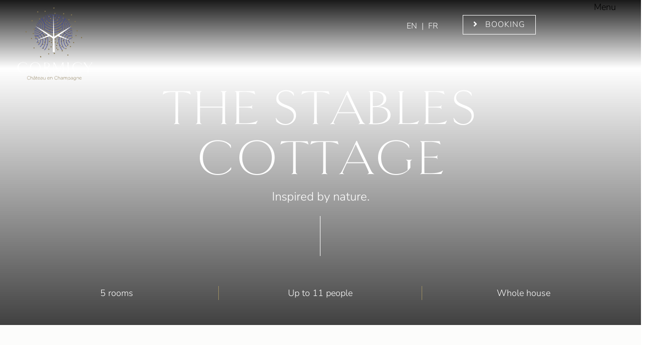

--- FILE ---
content_type: text/html; charset=UTF-8
request_url: https://chateaudecormicy.com/en/hebergement/stables-cottage/
body_size: 42640
content:
<!DOCTYPE html>
<html xmlns="http://www.w3.org/1999/xhtml" lang="en-US">
<meta charset="utf-8" />
<meta name="viewport" content="width=device-width">




<title>The Stables cottage &#8211; Château de Cormicy</title><link rel="preload" data-rocket-preload as="font" href="https://chateaudecormicy.com/fonts/goldenbook.woff" crossorigin><link rel="preload" data-rocket-preload as="font" href="https://fonts.gstatic.com/s/nunitosans/v15/pe0TMImSLYBIv1o4X1M8ce2xCx3yop4tQpF_MeTm0lfGWVpNn64CL7U8upHZIbMV51Q42ptCp7t1R-s.woff2" crossorigin><link rel="preload" data-rocket-preload as="font" href="https://use.fontawesome.com/releases/v5.13.0/webfonts/fa-brands-400.woff2" crossorigin><link rel="preload" data-rocket-preload as="font" href="https://use.fontawesome.com/releases/v5.13.0/webfonts/fa-regular-400.woff2" crossorigin><link rel="preload" data-rocket-preload as="font" href="https://use.fontawesome.com/releases/v5.13.0/webfonts/fa-solid-900.woff2" crossorigin><style id="wpr-usedcss">*{box-sizing:border-box}html{font-family:sans-serif;-ms-text-size-adjust:100%;-webkit-text-size-adjust:100%}article,body,canvas,code,dd,div,em,figcaption,figure,h1,h2,h3,header,html,iframe,img,label,mark,nav,object,p,section,span,strong,table,tbody,td,th,thead,tr,var,video{margin:0;padding:0;border:0;outline:0;font-size:100%;vertical-align:baseline;background:0 0}li,ul{font-size:100%;vertical-align:baseline;background:0 0}body{line-height:1}article,figcaption,figure,header,nav,section{display:block}nav ul{list-style:none}a{margin:0;padding:0;font-size:100%;vertical-align:baseline;background:0 0}a:focus{outline:dotted thin}a:active,a:hover{outline:0}h1,h2,h3{font-weight:400}img{border:0}svg:not(:root){overflow:hidden}figure{margin:0}mark{background:#ff0;color:#000}table{border-collapse:collapse;border-spacing:0}button,input,select{vertical-align:middle}button,input,select,textarea{font-family:inherit;font-size:100%;margin:0}button,input{line-height:normal}button,select{text-transform:none}button,html input[type=button],input[type=submit]{-webkit-appearance:button;cursor:pointer}button[disabled],html input[disabled]{cursor:default}input[type=checkbox],input[type=radio]{box-sizing:border-box;padding:0}input[type=search]{-webkit-appearance:textfield;box-sizing:content-box}input[type=search]::-webkit-search-cancel-button,input[type=search]::-webkit-search-decoration{-webkit-appearance:none}button::-moz-focus-inner,input::-moz-focus-inner{border:0;padding:0}textarea{overflow:auto;vertical-align:top}canvas,video{display:inline-block}[hidden]{display:none}strong{font-weight:700}em{font-style:italic}code{font-family:monospace,serif;font-size:1em}@font-face{font-display:swap;font-family:goldenbook;src:url("https://chateaudecormicy.com/fonts/goldenbook.woff") format("woff"),url("https://chateaudecormicy.com/fonts/goldenbook.ttf") format("truetype")}[class*=col-]{float:left;min-height:1px}.col-2{width:33.3%}.col-3{width:50%}::selection{background:#434695;color:#fff}::-moz-selection{background:#434695;color:#fff}::-webkit-input-placeholder{color:#c5c5c5;font-weight:300}::-moz-placeholder{color:#c5c5c5;font-weight:300}html{height:100%}body{font-size:18px;line-height:1.6;font-family:"Nunito Sans",sans-serif;font-weight:300;height:auto!important;color:#000;opacity:1;transition:1s opacity}body.fade-out{opacity:0;transition:none}h1{font-family:goldenbook,sans-serif;text-transform:uppercase;letter-spacing:2px;font-size:50px;color:#000;clear:both;text-align:center;position:relative;margin:0 0 50px}h2{font-family:goldenbook,sans-serif;text-transform:uppercase;letter-spacing:2px;font-size:40px;line-height:normal;margin:20px 0;clear:both;color:#80744e}h3{font-family:goldenbook,sans-serif;text-transform:uppercase;letter-spacing:2px;color:#80744e;font-size:34px;line-height:normal;clear:both;margin:30px 0 15px}p{margin:0 0 15px}a{color:#434695;text-decoration:none}a:active,a:focus,a:hover{text-decoration:underline}a,a:active,a:focus{outline:0}a img{-moz-user-select:-moz-none;-webkit-user-select:none;-ms-user-select:none;user-select:none}strong{font-weight:600}i.far,i.fas{margin-right:10px}:focus{outline:0}.gallery{margin-bottom:1.25em;text-align:center}.entry-content img,figure,img[class*=align],img[class*=wp-image-]{height:auto;max-width:100%}.center{clear:both}.shifter-open{border-left:0;border-right:0}.shifter-open #header{top:0}#header{position:fixed;z-index:9999;width:100%;text-align:center;min-height:50px;transition:all .2s ease-in}#header .shifter-handle{display:grid}#header .logo{width:100%;max-width:160px}#header .lang_selector{position:absolute;right:400px;top:40px;font-size:16px;color:#fff;transition:all .2s ease-in}#header .lang_selector a{color:#fff;padding:10px 5px!important}#header .header_line{float:left;width:100%;text-align:right;padding:30px 30px 60px;background:linear-gradient(to top,rgba(0,0,0,0) 0,rgba(0,0,0,0) 0,rgba(0,0,0,.9) 100%)}#header .header_line .logo_container{width:160px;position:absolute;top:-15px;left:30px;text-align:center}#header .header_line .logo_container .desk{display:block}#header .header_line .logo_container .mob{display:none}#header .header_line .logo_container img{width:100%}#header.f-nav{background:#fff;top:0;border-bottom:1px solid #000}#header.f-nav .shifter-handle{color:#000;padding-left:20px;top:15px}#header.f-nav .shifter-handle:focus,#header.f-nav .shifter-handle:hover{background:0 0;color:#434695}#header.f-nav .shifter-handle:focus:after,#header.f-nav .shifter-handle:hover:after{background:#434695;box-shadow:0 9px 0 #434695,0 -9px 0 #434695}#header.f-nav .shifter-handle:after{background:#000;box-shadow:0 9px 0 #000,0 -9px 0 #000;right:110px}#header.f-nav .header_line{background:0 0;padding:15px 30px}#header.f-nav .header_line .logo_container{width:150px;top:0;left:30px;padding:0;background:0 0;box-shadow:0 0 0}#header.f-nav .header_line .logo_container:before{display:none}#header.f-nav .header_line .logo_container img{position:relative;top:inherit}#header.f-nav .header_line .logo_container .desk{display:none}#header.f-nav .header_line .logo_container .mob{display:block}#header.f-nav .header_line .logo{width:100%;padding:15px 0}#header.f-nav .header_line .lang_selector{top:25px;color:#434695}#header.f-nav .header_line .lang_selector a{color:#434695}#header.f-nav .header_line .buttonmenutop{top:5px}#header.f-nav .header_line .buttonmenutop a{color:#434695;border-color:#434695}#header.f-nav .header_line .buttonmenutop a:focus,#header.f-nav .header_line .buttonmenutop a:hover{color:#fff}.entry-content ul li{list-style-type:none;margin:8px 0}.entry-content ul li:before{content:"—";font-weight:700;margin-right:10px;font-size:12px}#content{position:relative;z-index:0;background:url(https://chateaudecormicy.com/wp-content/themes/cormicy/images/feuillage.png) 50% 0 repeat-y #fcfcfb;display:inline-block;width:100%;padding:80px 0 0}#content .entry-content{display:inline-block;width:100%}#footer{clear:both;float:left;font-size:16px;width:100%;background:#434695}#footer .footer_content .table{display:table;width:100%}#footer .footer_content .col-3{float:none;display:table-cell;vertical-align:middle;padding:50px;background:#434695}#footer .footer_content .col-2{float:none;display:table-cell;vertical-align:middle;padding:0 50px}#footer .footer_content .social_container{margin:15px 0 0}#footer .footer_content .social_container a.social .fab{font-size:26px;margin:0 15px 0 0;transition:all .2s ease-in}#footer .footer_content .social_container a.social .fab:focus,#footer .footer_content .social_container a.social .fab:hover{color:#434695}#footer .footer_content .left{position:relative;text-align:right;padding:0 50px;background:#e9e7e0}#footer .footer_content .left img{width:100%;max-width:250px}#footer .footer_content .right{text-align:left;color:#fff}#footer .footer_content .right a{color:#fff}#footer .grid-foo{display:inline-block;padding:30px 0 0;width:100%;font-size:12px;text-align:left}#footer .grid-foo a{color:#000}#footer .right{text-align:right}#main{clear:both}.photobig{position:relative;z-index:1;height:100vh;min-height:650px;background-size:cover!important;background-attachment:fixed!important;transition:width .4s ease-in-out,left .4s ease-in-out;display:flex;align-items:center}.photobig .layer{background:rgba(128,116,78,.4)}.photobig .slidetext{width:100%;padding:80px 50px 120px;position:relative;text-align:center;background:linear-gradient(to bottom,rgba(0,0,0,0) 0,rgba(0,0,0,0) 2%,rgba(0,0,0,.75) 100%)}.photobig .slidetext .contentintro{width:100%;max-width:50%;margin:0 auto;color:#fff;text-align:center}.photobig .slidetext .contentintro h1{color:#fff;line-height:normal;border:none;padding:0;margin:0 0 10px;font-size:60px;line-height:1}.photobig .slidetext .contentintro .button{width:auto;font-weight:400;font-size:22px;background:#434695;padding:12px 60px 12px 30px}.photobig .slidetext .contentintro .button .fas{position:absolute;right:25px;top:20px;margin:0;transition:all .2s ease-in}.photobig .slidetext .contentintro .button:hover{background:#4b4ea7}.photobig .slidetext .contentintro .button:hover>.fas{right:15px}.photobig .logo{width:100%;max-width:200px}.photobig.aligner{display:flex;align-items:flex-end}.photobig.aligner .slidetext{max-width:none;padding:50px;margin:0;background:0 0}.photobig.aligner .slidetext .contentintro{width:100%;max-width:inherit;margin:0 auto}.photobig.aligner .slidetext .contentintro .contentintro_content{padding:0 30px}.photobig.aligner .slidetext .contentintro .contentintro_content span{font-size:24px}.photobig.aligner .slidetext .contentintro h1{margin-bottom:0;font-size:100px}.photobig.aligner .logo{vertical-align:middle;width:200px;margin:0 0 30px}.single .photobig{height:calc(100vh - 100px)}.single .photobig .content_noflex{width:100%;background:linear-gradient(to bottom,rgba(0,0,0,0) 0,rgba(0,0,0,0) 2%,rgba(0,0,0,.75) 100%)}.single .specs{display:table;width:100%;max-width:1280px;padding:30px 30px 50px;margin:0 auto;background:0 0;text-align:center;color:#fff}.single .specs .center{border-left:1px solid #9f9062;border-right:1px solid #9f9062}.single .specs .label{color:#80744e}.single .descendre{position:relative}.single .rapide figure figcaption{background:linear-gradient(to bottom,rgba(128,116,78,0) 0,rgba(128,116,78,0) 2%,rgba(128,116,78,.75) 100%)}#top{position:absolute}#map{width:100%;max-width:1600px;margin:0 auto 100px;height:600px;font-family:"Nunito Sans",sans-serif;font-size:16px}#map .button{position:absolute;bottom:30px;left:30px;z-index:999;width:auto;background:#434695;margin:0;color:#fff;font-size:18px;text-decoration:none}#map .button:focus,#map .button:hover{background:#333572}#map .button:after,#map .button:before{display:none}.layer{background:linear-gradient(to bottom,rgba(0,0,0,0) 0,rgba(0,0,0,0) 2%,rgba(0,0,0,.75) 100%);position:absolute;z-index:0;top:0;left:0;width:100%;height:100%}#submit,.button{text-transform:uppercase;font-size:16px;letter-spacing:2px;font-weight:300;padding:12px 30px 10px;width:100%;float:left;margin:20px 0;text-align:center;color:#434695;text-decoration:none;border:1px solid #434695;transition:all .2s ease-in}#submit:focus,#submit:hover,.button:focus,.button:hover{background:#434695;color:#fff}.button.left{width:auto;float:none;display:inline-block}.center-button a{margin:0 auto 30px;display:inline-block;position:relative;z-index:0;min-width:47px;padding:12px 30px;border:none;text-align:center;color:#fff;background:#434695;text-decoration:none}.center-button a:hover{background:#4b4ea7;transition:all .2s ease-in}button#submit,input#submit{width:auto;padding:6px 25px;float:none}.shifter-enabled .shifter-handle,.shifter-handle{display:block;z-index:10000}.buttonmenutop{position:relative;top:0;right:180px;display:inline-block;transition:all .2s ease-in}.buttonmenutop .button{font-family:"Nunito Sans",sans-serif;letter-spacing:1px;font-size:16px;margin:0;padding:6px 20px;color:#fff;background:0 0;text-decoration:none;border:1px solid #fff;text-transform:uppercase;background:linear-gradient(to right,#434695 50%,transparent 50%);background-size:200% 100%;background-position:right bottom;transition:all .5s ease}.buttonmenutop .button:focus,.buttonmenutop .button:hover{background-position:left bottom;border-color:#434695;color:#fff}.buttonmenutop .button:after,.buttonmenutop .button:before{display:none}.buttonmenutop .button .fas{font-size:16px}.buttonmenutop .button.down .fas{transform:rotate(180deg)}#menuArea{display:none}.current-menu-parent a,.current_page_ancestor a:hover,.current_page_parent a:hover{color:#fff}#container{position:relative;margin:80px 0}.descendre{font-family:goldenbook,sans-serif;position:absolute;z-index:999;bottom:30px;left:0;width:100%;height:80px;text-align:center}.descendre:after{content:"";display:inline-block;width:1px;height:100%;border-left:1px solid #fff}.descendre a{color:#fff;text-decoration:none;transition:all .2s ease-in}.descendre i.fas{font-size:22px}.entry-content h2.has-text-align-center:after{content:"";display:block;border-bottom:2px solid #80744e;width:100px;margin:15px auto 0}.galerie{max-width:1920px;margin:0 auto 50px}.galerie .item{display:inline;width:25%;padding:15px;box-sizing:border-box}.lg-sub-html h3{color:#fff!important;text-transform:uppercase;font-weight:200;float:left;margin:0}.lg-sub-html .social{float:right;padding-bottom:30px}.lg-sub-html .social a{margin:0 15px;color:#fff;font-size:20px}.lg-object.lg-image{padding:46px 0 55px}.gallery h2{text-align:center}.center-button{width:100%;text-align:center;clear:both}.center-button .button{width:auto;float:none;display:inline-block}.parallax-page{width:100%;background:0 0;position:relative;z-index:999;display:flex;align-items:flex-end}#firstpane{display:inline-block;width:100%;text-align:left;margin-bottom:30px}#firstpane .menu_head{transition:all .2s ease-in;position:relative;cursor:pointer;border:1px solid #f5f5f5;color:#fff;padding:5px 10px;margin:0 0 20px;clear:both;text-align:center}#firstpane .menu_head:focus,#firstpane .menu_head:hover{border-color:#434695}#firstpane .menu_head .fas{position:absolute;right:0;top:10px}#firstpane .menu_head.down .fas{transform:rotate(180deg)}#firstpane.resa{margin-bottom:30px}.straight{display:block;max-width:800px;margin:0 auto}.straight.mid{max-width:1200px}.straight.wide{max-width:1600px}.rapide{width:100%;float:left;margin:0;padding:0 0 80px}.rapide img{width:100%;height:auto}.rapide h2{width:100%;text-align:center}#respond{clear:both}.entry-content h2,.entry-content h3,.entry-content p,.entry-content ul{max-width:800px;margin:0 auto 15px}.entry-content h2,.entry-content h3{margin:0 auto 15px}.shifter-open .shifter-handle{background-image:url("https://chateaudecormicy.com/wp-content/themes/cormicy/images/cross.svg")!important;background-repeat:no-repeat!important;background-size:30px!important;background-position:28px 50%!important}.shifter-open .shifter-handle:after{display:none!important}.shifter-open .shifter-page:focus,.shifter-open .shifter-page:hover{cursor:pointer}#navi{margin-right:-550px;background:#434695}#navi #lang{font-family:"Nunito Sans",sans-serif;display:inline-block;margin:30px 30px 0}#navi #lang .lang_selector{float:left;width:100%;color:#fff}#navi #lang .lang_selector a{display:inline;border:none;padding:10px;font-size:18px;color:#fff}#navi #lang .lang_selector a.active{color:#d3d0c3}#navi .phonemobile{display:inline-block;width:100%;margin:30px 0 0;background:#000;border-left:10px solid #fff}#navi .phonemobile .phonemobile_content{width:100%;max-width:650px}#navi .phonemobile a{font-size:16px;float:left;width:33.33%;padding:15px;color:#fff;text-align:center;text-transform:uppercase;line-height:1}#navi .phonemobile a:hover{background:#575bb4;color:#fff}#navi .phonemobile a .far,#navi .phonemobile a .fas{margin:0 0 8px;font-size:24px}#navi .phonemobile a.call{border-left:1px solid #434695;border-right:1px solid #434695}#navi .menu li{transition:all .2s ease-in}#navi .menu li a{display:block;font-family:goldenbook,sans-serif;text-transform:uppercase;letter-spacing:1px;color:#fff;position:relative;margin:5px 0}#navi .menu li a:focus,#navi .menu li a:hover{text-decoration:none}#navi .menu li a:focus:before,#navi .menu li a:hover:before{opacity:1}#navi .menu li a:before{content:"—";position:absolute;left:0;top:10px;opacity:0}#navi .menu li:hover>a:before{opacity:1;transition:all .2s ease-in}#navi .socialmobile{float:left;width:100%;text-align:left;padding:15px 0 30px 30px}#navi .socialmobile a{display:inline-block;margin:0;font-size:12px;padding:10px 15px;border:none;color:#fff}#navi .socialmobile a:focus,#navi .socialmobile a:hover{left:inherit}body.shifter-enabled{border-top:none}.shifter .shifter-handle{z-index:5000;position:absolute;top:0;right:50px}.shifter .shifter-navigation{padding:0}.shifter .shifter-navigation ul{padding-left:0;list-style:none}.shifter .shifter-navigation ul li{text-align:left}.shifter .shifter-navigation ul li .sub-menu{display:none}.shifter .shifter-navigation ul li .sub-menu li{position:relative;line-height:1.1}.shifter .shifter-navigation ul li .sub-menu li a{font-size:18px;margin:0!important}.shifter .shifter-navigation ul li.menu-item-has-children{position:relative;cursor:pointer}.shifter .shifter-navigation ul li.menu-item-has-children:focus,.shifter .shifter-navigation ul li.menu-item-has-children:hover{color:#434695;background:#4b4ea7;text-decoration:none}.shifter .shifter-navigation ul li.menu-item-has-children:after{font-family:"Font Awesome 5 Free";font-weight:900;content:"\f107";color:#fff;position:absolute;right:20px;top:10px;font-size:16px}.shifter .shifter-navigation ul li.menu-item-has-children a{pointer-events:none}.shifter .shifter-navigation ul li.menu-item-has-children .sub-menu{margin:0 30px 15px;background:#4b4ea7}.shifter .shifter-navigation ul li.menu-item-has-children .sub-menu a{pointer-events:all;text-indent:0}.shifter .shifter-navigation ul li.menu-item-has-children .sub-menu a:before{display:none}.shifter .shifter-navigation ul li.menu-item-has-children.down{background:#4b4ea7}.shifter .shifter-navigation ul li.menu-item-has-children.down a:before{opacity:1!important}.shifter .shifter-navigation ul li.menu-item-has-children.down:after{transform:rotate(180deg)}.shifter .shifter-navigation a{display:block;font-size:inherit;color:#fff;padding:10px 30px;font-size:20px;transition:all .3s ease-in}.shifter .shifter-navigation a:hover{color:#434695;background:#4b4ea7;text-decoration:none}.shifter-open{overflow:hidden}.shifter-open .shifter-handle{top:25px!important}.shifter-open .shifter-header *,.shifter-open .shifter-page *{pointer-events:none}.shifter-navigation{display:none;opacity:0}.shifter-handle{display:none}.shifter-enabled .shifter-page{display:block;z-index:1;position:relative;top:0;min-height:100%;overflow:hidden}.shifter-enabled .shifter-navigation{display:block;z-index:0;position:fixed;top:0;right:0;width:550px;height:100%;overflow:auto;background:#fff;transition:all .3s ease-in;pointer-events:none}.shifter-enabled .shifter-header,.shifter-enabled .shifter-navigation,.shifter-enabled .shifter-page{-webkit-backface-visibility:hidden;backface-visibility:hidden}.shifter-enabled .shifter-handle{z-index:1;position:absolute;top:25px;right:30px;width:130px;height:50px;overflow:hidden;color:#fff;white-space:nowrap;background:0 0;cursor:pointer;-webkit-user-select:none;-moz-user-select:none;user-select:none;-ms-user-select:none;text-transform:uppercase;padding-left:80px;font-size:16px;display:flex;align-items:center}.shifter-enabled .shifter-handle:after{content:'';display:block;position:absolute;top:0;right:70px;bottom:0;left:30px;width:33px;height:2px;margin:auto;background:#fff;box-shadow:0 9px 0 #fff,0 -9px 0 #fff;transition:all .2s ease-in}.shifter-enabled .shifter-navigation{right:0;transform:translate3D(0,0,0)}.shifter-open .shifter-header,.shifter-open .shifter-page{transform:translate3D(-550px,0,0)}.shifter-open .shifter-navigation{opacity:1;transition:all .3s ease-in;transform:translate3D(-550px,0,0);pointer-events:all}figure{position:relative;overflow:hidden;text-align:center}figure img{position:relative;display:block;max-width:100%;transition:all .2s ease-in}figure figcaption{padding:2em;color:#fff;-webkit-backface-visibility:hidden;backface-visibility:hidden}figure figcaption,figure figcaption>a{position:absolute;top:0;left:0;width:100%;height:100%}figure.effect-milo{background:#434695}figure.effect-milo img{max-width:none;width:calc(100% + 60px);opacity:1;transition:opacity .35s,transform .35s;transform:translate3d(-30px,0,0) scale(1.12);-webkit-backface-visibility:hidden;backface-visibility:hidden}figure.effect-milo:hover img{opacity:.5;transform:translate3d(0,0,0) scale(1)}figure.effect-milo h2,figure.effect-milo span.title{position:absolute;right:0;bottom:0;padding:1em 1.2em;margin:0;text-align:right;color:#fff}figure.effect-milo p{padding:0 0 0 30px;margin:0;line-height:normal;width:50%;border-left:1px solid #fff;text-align:left;opacity:0;transition:opacity .35s,transform .35s;transform:translate3d(-40px,0,0)}figure.effect-milo:hover p{opacity:1;transform:translate3d(0,0,0)}.slick-slider{position:relative;display:block;box-sizing:border-box;-webkit-touch-callout:none;-webkit-user-select:none;-moz-user-select:none;-ms-user-select:none;user-select:none;touch-action:pan-y;-webkit-tap-highlight-color:transparent;background:#000}.slick-list{position:relative;overflow:hidden;display:block;margin:0;padding:0}.slick-list:focus{outline:0}.slick-list.dragging{cursor:pointer;cursor:hand}.slick-slider .slick-list,.slick-slider .slick-track{transform:translate3d(0,0,0)}.slick-track{position:relative;left:0;top:0;display:block;margin-left:auto;margin-right:auto}.slick-track:after,.slick-track:before{content:"";display:table}.slick-track:after{clear:both}.slick-loading .slick-track{visibility:hidden}.slick-slide{float:left;height:100%;min-height:1px;opacity:.6;transition:all .2s ease-in;display:none}.slick-slide img{display:block}.slick-slide.slick-loading img{display:none}.slick-slide.dragging img{pointer-events:none}.slick-initialized .slick-slide{display:block}.slick-loading .slick-slide{visibility:hidden}.slick-vertical .slick-slide{display:block;height:auto;border:1px solid transparent}.slick-current{opacity:1;transition:all .2s ease-in}.slick-arrow.slick-hidden{display:none}.slick-next,.slick-prev{position:absolute;z-index:1;display:block;line-height:0;font-size:0px;cursor:pointer;background:0 0;color:transparent;bottom:-31px;transform:translate(0,-50%);padding:0;border:none;outline:0}.slick-next:focus,.slick-next:hover,.slick-prev:focus,.slick-prev:hover{outline:0;background:0 0;color:transparent}.slick-next:focus:before,.slick-next:hover:before,.slick-prev:focus:before,.slick-prev:hover:before{opacity:.9}.slick-next.slick-disabled:before,.slick-prev.slick-disabled:before{opacity:.25}.slick-next:before,.slick-prev:before{font-family:slick;font-size:20px;line-height:1;color:#fff;-webkit-font-smoothing:antialiased;-moz-osx-font-smoothing:grayscale;transition:all .2s ease-in}.slick-prev{right:70px}.slick-prev:before{content:"";display:block;background:url("https://chateaudecormicy.com/wp-content/themes/cormicy/images/left-arrow.svg") 50% no-repeat #fff;background-size:40px;width:70px;height:60px}.slick-next{right:0}.slick-next:before{content:"";display:block;background:url("https://chateaudecormicy.com/wp-content/themes/cormicy/images/right-arrow.svg") 50% no-repeat #fff;background-size:40px;width:70px;height:60px}@media (max-width:1660px){.wp-block-columns{padding-left:30px;padding-right:30px}}@media (max-width:1280px){.center{padding:0 30px}.photobig .slidetext .contentintro h1{font-size:40px}}@media (max-width:1200px){#header .shifter-handle{display:inline-grid;transition:all .2s ease-in}}@media (max-width:1024px){.photobig{background-attachment:scroll!important}}@media (max-width:960px){body{border-top:30px solid #fff;border-bottom:30px solid #fff;border-left:none;border-right:none}body.menu_opened{overflow:hidden}.open{background-color:#fff;width:24px;height:2px;display:block;cursor:pointer;position:relative;top:8px;margin:0 auto}.open:before{content:"";background-color:#fff;width:24px;height:2px;display:block;position:relative;top:-8px;transform:rotate(0);transition:all .3s ease}.open:after{content:"";background-color:#fff;width:24px;height:2px;display:block;position:relative;top:6px;transform:rotate(0);transition:all .3s ease}#menuArea{display:inline-block;position:relative;z-index:999;width:100%}#menuArea #menuToggle{display:none}.content_menu{display:table;position:fixed;bottom:0;z-index:9;width:100%;background:#434695}.content_menu label{display:table-cell;vertical-align:middle;width:25%;text-align:center;text-transform:uppercase;font-size:14px;border-right:1px solid #4b4ea7;padding:10px}.content_menu label:hover{background:#4b4ea7}.content_menu label a{color:#fff;display:block}.content_menu label a:hover{text-decoration:none}.content_menu label i.far,.content_menu label i.fas{margin:0;font-size:20px;color:#fff}.content_menu label.last{border:none}.menuOpen{display:block;cursor:pointer;float:left;width:100%!important}.menuOpen .name{display:block;margin-top:25px;line-height:normal;color:#fff}.menu_display{position:fixed;width:100vw;height:100vh;top:0;left:0;background:#fff}.menu_display label{width:30px;height:30px;position:absolute;right:20px;top:20px;background-size:100%;cursor:pointer}.menu_display .menuContent{display:flex;align-items:center;text-align:center;height:calc(100% - 67px);overflow:auto}.menu_display .menuContent .socialmobile{margin:20px 0}.menu_display .menuContent .socialmobile a{color:#000;margin:0 10px;font-size:18px}.menu_display .menuContent #lang{color:#434695;margin-bottom:15px}.menu_display .menuContent #lang a{color:#434695}.menu_display ul{list-style:none;padding:0;margin:0 auto}.menu_display ul li a{font-family:goldenbook,sans-serif;font-size:20px;display:block;color:#000;text-transform:uppercase;text-decoration:none;transition:color .2s;padding:6px 10px}.menu_display ul li a:hover{color:#434695}.menuEffects{opacity:0;visibility:hidden;transition:opacity .5s,visibility .5s}.menuEffects ul{transform:translateY(0);transition:all .5s}#menuToggle:checked~.menuEffects{opacity:1;visibility:visible;transition:opacity .5s}#menuToggle:checked~.content_menu .menuEffects ul{opacity:1}#menuToggle:checked~.content_menu .menuOpen .open{background-color:transparent}#menuToggle:checked~.content_menu .menuOpen .open:before{content:"";background-color:#fff;transform:rotate(45deg);position:absolute;top:0;right:0;z-index:1}#menuToggle:checked~.content_menu .menuOpen .open:after{content:"";background-color:#fff;transform:rotate(-45deg);position:relative;top:0;right:0;z-index:1}#menuToggle:not(:checked)~.content_menu .menuEffects ul{transform:translateY(-30%)}#header{display:none}body{font-size:18px}h1{font-size:45px}h2{font-size:30px}h3{font-size:18px!important}.straight{padding:0 30px}.photobig{height:calc(100vh - 62px)}.photobig .logo{top:50px}.photobig .slidetext .contentintro{max-width:100%}.rapide figcaption{text-align:center}.rapide figcaption .price{display:block;text-align:center}.entry-content h1,.entry-content h2,.entry-content h3,.entry-content p{padding-left:30px;padding-right:30px}.entry-content ul{padding-right:30px}}@media (max-width:960px) and (max-height:640px){.menuinContent{height:100%;padding:30px 0}}@media (max-width:768px){#container,.center,.footer_content{max-width:inherit}#header .header_line{text-align:left}h1{background:0 0;padding:0;font-size:30px}h2{font-size:28px}figure.effect-milo h2{font-size:24px}h3{font-size:26px}.straight h2{line-height:35px}.col-2,.col-3{width:100%}.photobig{min-height:inherit}.photobig .logo{max-width:120px;margin-bottom:0}.photobig .slidetext{max-width:inherit;padding-left:30px;padding-right:30px}.photobig .slidetext .contentintro{width:100%;padding:30px 0}.photobig.aligner{min-height:70vh}.photobig.aligner .logo{width:120px}.photobig.aligner .slidetext{padding:0}.galerie .item{width:49%}.single .specs .center{border-left:none;border-right:none}.single .wp-block-cover{min-height:400px!important}#footer .footer_content{text-align:center;padding:0}#footer .footer_content .table{display:block}#footer .footer_content .table .left,#footer .footer_content .table .right{display:block;text-align:center;width:100%}#footer .grid-foo{text-align:center}#footer .grid-foo .right{text-align:center}}@media (max-width:650px){h2{line-height:normal}.straight ul{padding:0}#header{padding:0;position:absolute}#content,#footer,#header,#navi,.photobig,.rapide{border:none}#content{padding:50px 0 0}.photobig,.photobig.aligner{max-height:50vh}.photobig .slidetext,.photobig.aligner .slidetext{padding-bottom:0}.photobig .slidetext .contentintro .logo,.photobig.aligner .slidetext .contentintro .logo{max-width:250px}.photobig .descendre,.photobig.aligner .descendre{display:none}.center{padding:0 10px}.photobig .slidetext .contentintro h1,.photobig.aligner .slidetext .contentintro h1{font-size:30px}}@media (max-width:450px){.photobig .slidetext{max-width:inherit;margin:0 auto;text-align:center}.photobig .slidetext .contentintro{top:150px}.photobig .slidetext .contentintro .button{float:none;display:inline-block}}@font-face{font-family:'Nunito Sans';font-style:normal;font-weight:300;font-stretch:100%;font-display:swap;src:url(https://fonts.gstatic.com/s/nunitosans/v15/pe0TMImSLYBIv1o4X1M8ce2xCx3yop4tQpF_MeTm0lfGWVpNn64CL7U8upHZIbMV51Q42ptCp7t1R-s.woff2) format('woff2');unicode-range:U+0000-00FF,U+0131,U+0152-0153,U+02BB-02BC,U+02C6,U+02DA,U+02DC,U+0304,U+0308,U+0329,U+2000-206F,U+2074,U+20AC,U+2122,U+2191,U+2193,U+2212,U+2215,U+FEFF,U+FFFD}@font-face{font-family:'Nunito Sans';font-style:normal;font-weight:700;font-stretch:100%;font-display:swap;src:url(https://fonts.gstatic.com/s/nunitosans/v15/pe0TMImSLYBIv1o4X1M8ce2xCx3yop4tQpF_MeTm0lfGWVpNn64CL7U8upHZIbMV51Q42ptCp7t1R-s.woff2) format('woff2');unicode-range:U+0000-00FF,U+0131,U+0152-0153,U+02BB-02BC,U+02C6,U+02DA,U+02DC,U+0304,U+0308,U+0329,U+2000-206F,U+2074,U+20AC,U+2122,U+2191,U+2193,U+2212,U+2215,U+FEFF,U+FFFD}:where(.wp-block-button__link){border-radius:9999px;box-shadow:none;padding:calc(.667em + 2px) calc(1.333em + 2px);text-decoration:none}:where(.wp-block-calendar table:not(.has-background) th){background:#ddd}.wp-block-columns{align-items:normal!important;box-sizing:border-box;display:flex;flex-wrap:wrap!important}@media (min-width:782px){.wp-block-columns{flex-wrap:nowrap!important}}@media (max-width:781px){.wp-block-columns:not(.is-not-stacked-on-mobile)>.wp-block-column{flex-basis:100%!important}}@media (min-width:782px){.wp-block-columns:not(.is-not-stacked-on-mobile)>.wp-block-column{flex-basis:0;flex-grow:1}}:where(.wp-block-columns){margin-bottom:1.75em}:where(.wp-block-columns.has-background){padding:1.25em 2.375em}.wp-block-column{flex-grow:1;min-width:0;overflow-wrap:break-word;word-break:break-word}:where(.wp-block-post-comments input[type=submit]){border:none}.wp-block-cover{align-items:center;background-position:50%;box-sizing:border-box;display:flex;justify-content:center;min-height:430px;overflow:hidden;overflow:clip;padding:1em;position:relative}.wp-block-cover .has-background-dim:not([class*=-background-color]),.wp-block-cover.has-background-dim:not([class*=-background-color]){background-color:#000}.wp-block-cover .has-background-dim.has-background-gradient{background-color:initial}.wp-block-cover.has-background-dim:before{background-color:inherit;content:""}.wp-block-cover .wp-block-cover__background,.wp-block-cover .wp-block-cover__gradient-background,.wp-block-cover.has-background-dim:not(.has-background-gradient):before{bottom:0;left:0;opacity:.5;position:absolute;right:0;top:0;z-index:1}.wp-block-cover:after{content:"";display:block;font-size:0;min-height:inherit}@supports (position:sticky){.wp-block-cover:after{content:none}}.wp-block-cover .wp-block-cover__inner-container{color:inherit;width:100%;z-index:1}.wp-block-cover h1:where(:not(.has-text-color)),.wp-block-cover h2:where(:not(.has-text-color)),.wp-block-cover h3:where(:not(.has-text-color)),.wp-block-cover p:where(:not(.has-text-color)){color:inherit}.wp-block-cover .wp-block-cover__image-background{border:none;bottom:0;box-shadow:none;height:100%;left:0;margin:0;max-height:none;max-width:none;object-fit:cover;outline:0;padding:0;position:absolute;right:0;top:0;width:100%}.wp-block-cover.has-parallax,.wp-block-cover__image-background.has-parallax{background-attachment:fixed;background-repeat:no-repeat;background-size:cover}@supports (-webkit-touch-callout:inherit){.wp-block-cover.has-parallax,.wp-block-cover__image-background.has-parallax{background-attachment:scroll}}@media (prefers-reduced-motion:reduce){.wp-block-cover.has-parallax,.wp-block-cover__image-background.has-parallax{background-attachment:scroll}}.wp-block-cover__image-background{z-index:0}:where(.wp-block-cover-image:not(.has-text-color)),:where(.wp-block-cover:not(.has-text-color)){color:#fff}:where(.wp-block-cover-image.is-light:not(.has-text-color)),:where(.wp-block-cover.is-light:not(.has-text-color)){color:#000}:where(.wp-block-file){margin-bottom:1.5em}:where(.wp-block-file__button){border-radius:2em;display:inline-block;padding:.5em 1em}:where(.wp-block-file__button):is(a):active,:where(.wp-block-file__button):is(a):focus,:where(.wp-block-file__button):is(a):hover,:where(.wp-block-file__button):is(a):visited{box-shadow:none;color:#fff;opacity:.85;text-decoration:none}:where(.wp-block-latest-comments:not([style*=line-height] .wp-block-latest-comments__comment)){line-height:1.1}:where(.wp-block-latest-comments:not([style*=line-height] .wp-block-latest-comments__comment-excerpt p)){line-height:1.8}ul{box-sizing:border-box}:where(.wp-block-navigation.has-background .wp-block-navigation-item a:not(.wp-element-button)),:where(.wp-block-navigation.has-background .wp-block-navigation-submenu a:not(.wp-element-button)){padding:.5em 1em}:where(.wp-block-navigation .wp-block-navigation__submenu-container .wp-block-navigation-item a:not(.wp-element-button)),:where(.wp-block-navigation .wp-block-navigation__submenu-container .wp-block-navigation-submenu a:not(.wp-element-button)),:where(.wp-block-navigation .wp-block-navigation__submenu-container .wp-block-navigation-submenu button.wp-block-navigation-item__content),:where(.wp-block-navigation .wp-block-navigation__submenu-container .wp-block-pages-list__item button.wp-block-navigation-item__content){padding:.5em 1em}.has-drop-cap:not(:focus):first-letter{float:left;font-size:8.4em;font-style:normal;font-weight:100;line-height:.68;margin:.05em .1em 0 0;text-transform:uppercase}:where(p.has-text-color:not(.has-link-color)) a{color:inherit}:where(.wp-block-post-excerpt){margin-bottom:var(--wp--style--block-gap);margin-top:var(--wp--style--block-gap)}:where(.wp-block-preformatted.has-background){padding:1.25em 2.375em}:where(.wp-block-pullquote){margin:0 0 1em}:where(.wp-block-search__button){border:1px solid #ccc;padding:6px 10px}:where(.wp-block-search__button-inside .wp-block-search__inside-wrapper){border:1px solid #949494;box-sizing:border-box;padding:4px}:where(.wp-block-search__button-inside .wp-block-search__inside-wrapper) .wp-block-search__input{border:none;border-radius:0;padding:0 4px}:where(.wp-block-search__button-inside .wp-block-search__inside-wrapper) .wp-block-search__input:focus{outline:0}:where(.wp-block-search__button-inside .wp-block-search__inside-wrapper) :where(.wp-block-search__button){padding:4px 8px}.wp-block-spacer{clear:both}:where(.wp-block-term-description){margin-bottom:var(--wp--style--block-gap);margin-top:var(--wp--style--block-gap)}:where(pre.wp-block-verse){font-family:inherit}.entry-content{counter-reset:footnotes}:root{--wp--preset--font-size--normal:16px;--wp--preset--font-size--huge:42px}.has-text-align-center{text-align:center}html :where(.has-border-color){border-style:solid}html :where([style*=border-top-color]){border-top-style:solid}html :where([style*=border-right-color]){border-right-style:solid}html :where([style*=border-bottom-color]){border-bottom-style:solid}html :where([style*=border-left-color]){border-left-style:solid}html :where([style*=border-width]){border-style:solid}html :where([style*=border-top-width]){border-top-style:solid}html :where([style*=border-right-width]){border-right-style:solid}html :where([style*=border-bottom-width]){border-bottom-style:solid}html :where([style*=border-left-width]){border-left-style:solid}html :where(img[class*=wp-image-]){height:auto;max-width:100%}:where(figure){margin:0 0 1em}html :where(.is-position-sticky){--wp-admin--admin-bar--position-offset:var(--wp-admin--admin-bar--height,0px)}@media screen and (max-width:600px){html :where(.is-position-sticky){--wp-admin--admin-bar--position-offset:0px}}body{--wp--preset--gradient--vivid-cyan-blue-to-vivid-purple:linear-gradient(135deg,rgba(6, 147, 227, 1) 0%,rgb(155, 81, 224) 100%);--wp--preset--gradient--light-green-cyan-to-vivid-green-cyan:linear-gradient(135deg,rgb(122, 220, 180) 0%,rgb(0, 208, 130) 100%);--wp--preset--gradient--luminous-vivid-amber-to-luminous-vivid-orange:linear-gradient(135deg,rgba(252, 185, 0, 1) 0%,rgba(255, 105, 0, 1) 100%);--wp--preset--gradient--luminous-vivid-orange-to-vivid-red:linear-gradient(135deg,rgba(255, 105, 0, 1) 0%,rgb(207, 46, 46) 100%);--wp--preset--gradient--very-light-gray-to-cyan-bluish-gray:linear-gradient(135deg,rgb(238, 238, 238) 0%,rgb(169, 184, 195) 100%);--wp--preset--gradient--cool-to-warm-spectrum:linear-gradient(135deg,rgb(74, 234, 220) 0%,rgb(151, 120, 209) 20%,rgb(207, 42, 186) 40%,rgb(238, 44, 130) 60%,rgb(251, 105, 98) 80%,rgb(254, 248, 76) 100%);--wp--preset--gradient--blush-light-purple:linear-gradient(135deg,rgb(255, 206, 236) 0%,rgb(152, 150, 240) 100%);--wp--preset--gradient--blush-bordeaux:linear-gradient(135deg,rgb(254, 205, 165) 0%,rgb(254, 45, 45) 50%,rgb(107, 0, 62) 100%);--wp--preset--gradient--luminous-dusk:linear-gradient(135deg,rgb(255, 203, 112) 0%,rgb(199, 81, 192) 50%,rgb(65, 88, 208) 100%);--wp--preset--gradient--pale-ocean:linear-gradient(135deg,rgb(255, 245, 203) 0%,rgb(182, 227, 212) 50%,rgb(51, 167, 181) 100%);--wp--preset--gradient--electric-grass:linear-gradient(135deg,rgb(202, 248, 128) 0%,rgb(113, 206, 126) 100%);--wp--preset--gradient--midnight:linear-gradient(135deg,rgb(2, 3, 129) 0%,rgb(40, 116, 252) 100%);--wp--preset--font-size--small:13px;--wp--preset--font-size--medium:20px;--wp--preset--font-size--large:36px;--wp--preset--font-size--x-large:42px;--wp--preset--spacing--20:0.44rem;--wp--preset--spacing--30:0.67rem;--wp--preset--spacing--40:1rem;--wp--preset--spacing--50:1.5rem;--wp--preset--spacing--60:2.25rem;--wp--preset--spacing--70:3.38rem;--wp--preset--spacing--80:5.06rem;--wp--preset--shadow--natural:6px 6px 9px rgba(0, 0, 0, .2);--wp--preset--shadow--deep:12px 12px 50px rgba(0, 0, 0, .4);--wp--preset--shadow--sharp:6px 6px 0px rgba(0, 0, 0, .2);--wp--preset--shadow--outlined:6px 6px 0px -3px rgba(255, 255, 255, 1),6px 6px rgba(0, 0, 0, 1);--wp--preset--shadow--crisp:6px 6px 0px rgba(0, 0, 0, 1)}:where(.is-layout-flex){gap:.5em}:where(.is-layout-grid){gap:.5em}body .is-layout-flex{display:flex}body .is-layout-flex{flex-wrap:wrap;align-items:center}body .is-layout-flex>*{margin:0}:where(.wp-block-post-template.is-layout-flex){gap:1.25em}:where(.wp-block-post-template.is-layout-grid){gap:1.25em}:where(.wp-block-columns.is-layout-flex){gap:2em}:where(.wp-block-columns.is-layout-grid){gap:2em}.wp-container-core-columns-is-layout-1.wp-container-core-columns-is-layout-1{flex-wrap:nowrap}.wp-container-core-columns-is-layout-2.wp-container-core-columns-is-layout-2{flex-wrap:nowrap}.wp-container-core-columns-is-layout-3.wp-container-core-columns-is-layout-3{flex-wrap:nowrap}.wp-container-core-columns-is-layout-4.wp-container-core-columns-is-layout-4{flex-wrap:nowrap}@-webkit-keyframes ring{0%{-webkit-transform:rotate(-15deg);transform:rotate(-15deg)}2%{-webkit-transform:rotate(15deg);transform:rotate(15deg)}4%{-webkit-transform:rotate(-18deg);transform:rotate(-18deg)}6%{-webkit-transform:rotate(18deg);transform:rotate(18deg)}8%{-webkit-transform:rotate(-22deg);transform:rotate(-22deg)}10%{-webkit-transform:rotate(22deg);transform:rotate(22deg)}12%{-webkit-transform:rotate(-18deg);transform:rotate(-18deg)}14%{-webkit-transform:rotate(18deg);transform:rotate(18deg)}16%{-webkit-transform:rotate(-12deg);transform:rotate(-12deg)}18%{-webkit-transform:rotate(12deg);transform:rotate(12deg)}100%,20%{-webkit-transform:rotate(0);transform:rotate(0)}}@keyframes ring{0%{-webkit-transform:rotate(-15deg);-ms-transform:rotate(-15deg);transform:rotate(-15deg)}2%{-webkit-transform:rotate(15deg);-ms-transform:rotate(15deg);transform:rotate(15deg)}4%{-webkit-transform:rotate(-18deg);-ms-transform:rotate(-18deg);transform:rotate(-18deg)}6%{-webkit-transform:rotate(18deg);-ms-transform:rotate(18deg);transform:rotate(18deg)}8%{-webkit-transform:rotate(-22deg);-ms-transform:rotate(-22deg);transform:rotate(-22deg)}10%{-webkit-transform:rotate(22deg);-ms-transform:rotate(22deg);transform:rotate(22deg)}12%{-webkit-transform:rotate(-18deg);-ms-transform:rotate(-18deg);transform:rotate(-18deg)}14%{-webkit-transform:rotate(18deg);-ms-transform:rotate(18deg);transform:rotate(18deg)}16%{-webkit-transform:rotate(-12deg);-ms-transform:rotate(-12deg);transform:rotate(-12deg)}18%{-webkit-transform:rotate(12deg);-ms-transform:rotate(12deg);transform:rotate(12deg)}100%,20%{-webkit-transform:rotate(0);-ms-transform:rotate(0);transform:rotate(0)}}.faa-ring.animated,.faa-ring.animated-hover:hover{-webkit-animation:2s infinite ring;animation:2s infinite ring;transform-origin-x:50%;transform-origin-y:0;transform-origin-z:initial}@-webkit-keyframes pulse{0%{-webkit-transform:scale(1.1);transform:scale(1.1)}50%{-webkit-transform:scale(.8);transform:scale(.8)}100%{-webkit-transform:scale(1.1);transform:scale(1.1)}}@keyframes pulse{0%{-webkit-transform:scale(1.1);-ms-transform:scale(1.1);transform:scale(1.1)}50%{-webkit-transform:scale(.8);-ms-transform:scale(.8);transform:scale(.8)}100%{-webkit-transform:scale(1.1);-ms-transform:scale(1.1);transform:scale(1.1)}}.faa-pulse.animated,.faa-pulse.animated-hover:hover{-webkit-animation:2s linear infinite pulse;animation:2s linear infinite pulse}.leaflet-image-layer,.leaflet-layer,.leaflet-pane,.leaflet-pane>canvas,.leaflet-pane>svg,.leaflet-tile,.leaflet-tile-container,.leaflet-zoom-box{position:absolute;left:0;top:0}.leaflet-container{overflow:hidden}.leaflet-tile{-webkit-user-select:none;-moz-user-select:none;user-select:none;-webkit-user-drag:none}.leaflet-tile::selection{background:0 0}.leaflet-safari .leaflet-tile{image-rendering:-webkit-optimize-contrast}.leaflet-safari .leaflet-tile-container{width:1600px;height:1600px;-webkit-transform-origin:0 0}.leaflet-container .leaflet-tile,.leaflet-container img.leaflet-image-layer{max-width:none!important;max-height:none!important}.leaflet-container.leaflet-touch-zoom{-ms-touch-action:pan-x pan-y;touch-action:pan-x pan-y}.leaflet-container.leaflet-touch-drag{-ms-touch-action:pinch-zoom;touch-action:none;touch-action:pinch-zoom}.leaflet-container.leaflet-touch-drag.leaflet-touch-zoom{-ms-touch-action:none;touch-action:none}.leaflet-container{-webkit-tap-highlight-color:transparent}.leaflet-container a{-webkit-tap-highlight-color:rgba(51,181,229,.4)}.leaflet-tile{filter:inherit;visibility:hidden}.leaflet-tile-loaded{visibility:inherit}.leaflet-zoom-box{width:0;height:0;-moz-box-sizing:border-box;box-sizing:border-box;z-index:800}.leaflet-pane{z-index:400}.leaflet-vml-shape{width:1px;height:1px}.lvml{behavior:url(#default#VML);display:inline-block;position:absolute}.leaflet-control{position:relative;z-index:800;pointer-events:visiblePainted;pointer-events:auto}.leaflet-control{float:left;clear:both}.leaflet-fade-anim .leaflet-tile{will-change:opacity}.leaflet-fade-anim .leaflet-popup{opacity:0;-webkit-transition:opacity .2s linear;-moz-transition:opacity .2s linear;transition:opacity .2s linear}.leaflet-zoom-animated{-webkit-transform-origin:0 0;-ms-transform-origin:0 0;transform-origin:0 0}.leaflet-zoom-anim .leaflet-zoom-animated{will-change:transform}.leaflet-zoom-anim .leaflet-zoom-animated{-webkit-transition:-webkit-transform .25s cubic-bezier(0,0,.25,1);-moz-transition:-moz-transform .25s cubic-bezier(0,0,.25,1);transition:transform .25s cubic-bezier(0,0,.25,1)}.leaflet-pan-anim .leaflet-tile,.leaflet-zoom-anim .leaflet-tile{-webkit-transition:none;-moz-transition:none;transition:none}.leaflet-zoom-anim .leaflet-zoom-hide{visibility:hidden}.leaflet-interactive{cursor:pointer}.leaflet-grab{cursor:-webkit-grab;cursor:-moz-grab;cursor:grab}.leaflet-crosshair,.leaflet-crosshair .leaflet-interactive{cursor:crosshair}.leaflet-control{cursor:auto}.leaflet-dragging .leaflet-grab,.leaflet-dragging .leaflet-grab .leaflet-interactive,.leaflet-dragging .leaflet-marker-draggable{cursor:move;cursor:-webkit-grabbing;cursor:-moz-grabbing;cursor:grabbing}.leaflet-image-layer,.leaflet-pane>svg path,.leaflet-tile-container{pointer-events:none}.leaflet-image-layer.leaflet-interactive,.leaflet-pane>svg path.leaflet-interactive,svg.leaflet-image-layer.leaflet-interactive path{pointer-events:visiblePainted;pointer-events:auto}.leaflet-container{background:#ddd;outline:0}.leaflet-container a{color:#0078a8}.leaflet-container a.leaflet-active{outline:orange solid 2px}.leaflet-zoom-box{border:2px dotted #38f;background:rgba(255,255,255,.5)}.leaflet-container{font:12px/1.5 "Helvetica Neue",Arial,Helvetica,sans-serif}.leaflet-bar{box-shadow:0 1px 5px rgba(0,0,0,.65);border-radius:4px}.leaflet-bar a,.leaflet-bar a:hover{background-color:#fff;border-bottom:1px solid #ccc;width:26px;height:26px;line-height:26px;display:block;text-align:center;text-decoration:none;color:#000}.leaflet-bar a{background-position:50% 50%;background-repeat:no-repeat;display:block}.leaflet-bar a:hover{background-color:#f4f4f4}.leaflet-bar a:first-child{border-top-left-radius:4px;border-top-right-radius:4px}.leaflet-bar a:last-child{border-bottom-left-radius:4px;border-bottom-right-radius:4px;border-bottom:none}.leaflet-bar a.leaflet-disabled{cursor:default;background-color:#f4f4f4;color:#bbb}.leaflet-touch .leaflet-bar a{width:30px;height:30px;line-height:30px}.leaflet-touch .leaflet-bar a:first-child{border-top-left-radius:2px;border-top-right-radius:2px}.leaflet-touch .leaflet-bar a:last-child{border-bottom-left-radius:2px;border-bottom-right-radius:2px}.leaflet-control-layers{box-shadow:0 1px 5px rgba(0,0,0,.4);background:#fff;border-radius:5px}.leaflet-control-layers-expanded{padding:6px 10px 6px 6px;color:#333;background:#fff}.leaflet-control-layers-scrollbar{overflow-y:scroll;overflow-x:hidden;padding-right:5px}.leaflet-control-layers-selector{margin-top:2px;position:relative;top:1px}.leaflet-control-layers label{display:block}.leaflet-default-icon-path{background-image:url(https://chateaudecormicy.com/wp-content/themes/cormicy/css/images/marker-icon.png)}.leaflet-container .leaflet-control-attribution{background:#fff;background:rgba(255,255,255,.7);margin:0}.leaflet-control-attribution{padding:0 5px;color:#333}.leaflet-control-attribution a{text-decoration:none}.leaflet-control-attribution a:hover{text-decoration:underline}.leaflet-container .leaflet-control-attribution,.leaflet-container .leaflet-control-scale{font-size:11px}.leaflet-touch .leaflet-bar,.leaflet-touch .leaflet-control-attribution,.leaflet-touch .leaflet-control-layers{box-shadow:none}.leaflet-touch .leaflet-bar,.leaflet-touch .leaflet-control-layers{border:2px solid rgba(0,0,0,.2);background-clip:padding-box}.leaflet-popup{position:absolute;text-align:center;margin-bottom:20px}.leaflet-popup-scrolled{overflow:auto;border-bottom:1px solid #ddd;border-top:1px solid #ddd}.leaflet-oldie .leaflet-control-layers,.leaflet-oldie .leaflet-control-zoom{border:1px solid #999}.leaflet-div-icon{background:#fff;border:1px solid #666}.leaflet-tooltip{position:absolute;padding:6px;background-color:#fff;border:1px solid #fff;border-radius:3px;color:#222;white-space:nowrap;-webkit-user-select:none;-moz-user-select:none;-ms-user-select:none;user-select:none;pointer-events:none;box-shadow:0 1px 3px rgba(0,0,0,.4)}.leaflet-tooltip.leaflet-clickable{cursor:pointer;pointer-events:auto}.leaflet-tooltip-bottom:before,.leaflet-tooltip-left:before,.leaflet-tooltip-right:before,.leaflet-tooltip-top:before{position:absolute;pointer-events:none;border:6px solid transparent;background:0 0;content:""}.leaflet-tooltip-bottom{margin-top:6px}.leaflet-tooltip-top{margin-top:-6px}.leaflet-tooltip-bottom:before,.leaflet-tooltip-top:before{left:50%;margin-left:-6px}.leaflet-tooltip-top:before{bottom:0;margin-bottom:-12px;border-top-color:#fff}.leaflet-tooltip-bottom:before{top:0;margin-top:-12px;margin-left:-6px;border-bottom-color:#fff}.leaflet-tooltip-left{margin-left:-6px}.leaflet-tooltip-right{margin-left:6px}.leaflet-tooltip-left:before,.leaflet-tooltip-right:before{top:50%;margin-top:-6px}.leaflet-tooltip-left:before{right:0;margin-right:-12px;border-left-color:#fff}.leaflet-tooltip-right:before{left:0;margin-left:-12px;border-right-color:#fff}@font-face{font-display:swap;font-family:goldenbook;src:url(https://chateaudecormicy.com/fonts/goldenbook.woff) format("woff"),url(https://chateaudecormicy.com/fonts/goldenbook.ttf) format("truetype")}.has-drop-cap:not(:focus)::first-letter{font-family:goldenbook,sans-serif;font-size:115px;color:#80744e}.wp-block-cover{max-width:1280px;margin:0 auto}.wp-block-cover .wp-block-cover__inner-container{color:#fff}.wp-block-cover p.has-drop-cap:first-letter{color:#fff}.wp-block-cover .cta .button.light{color:#fff;border-color:#fff}.wp-block-cover .cta .button.light:focus,.wp-block-cover .cta .button.light:hover{border-color:#434695}.wp-block-cover.alignwide{max-width:1600px}.wp-block-cover.alignfull{max-width:1920px}.wp-block-columns{max-width:800px;margin:0 auto}.wp-block-columns.alignwide{max-width:1200px}.wp-block-columns.alignfull{max-width:1600px}.color{background:#d3d0c3;color:#000}.experience{position:relative;display:flex;align-items:center;max-width:1280px;height:70vh;min-height:600px;margin:80px auto}.experience .col-2.left_position,.experience .col-3.left_position{position:absolute;left:80px;z-index:9;float:none;width:40%;background:#fff;box-shadow:rgba(0,0,0,.02) 0 2px 3px,rgba(0,0,0,.06) 0 5px 32px}.experience .col-2.right_position,.experience .col-3.right_position{position:absolute;right:80px;z-index:9;float:none;width:40%;background:#fff;box-shadow:rgba(0,0,0,.02) 0 2px 3px,rgba(0,0,0,.06) 0 5px 32px}.experience .col-3{float:none;width:50%;display:table-cell;vertical-align:middle}.experience .mask{position:absolute;right:50px;bottom:50px;z-index:-1;width:100%;height:100%;background:#e9e7e0}.experience .image{background-position:50% 50%;background-repeat:no-repeat;background-size:cover!important}.experience .image img{display:block}.experience .image.deco_left{position:relative;height:70vh;min-height:600px;width:60%;margin-right:40%;margin-left:80px}.experience .image.deco_left .slick-prev{left:0}.experience .image.deco_left .slick-next{left:70px}.experience .col-2.image.deco_left{width:40%}.experience .image.deco_right{position:relative;height:70vh;min-height:600px;width:60%;margin-left:40%;margin-right:0}.experience .col-2.image.deco_right{width:40%;margin-left:60%;margin-right:80px}.experience .image,.experience .text{padding:80px;box-sizing:border-box}.experience .text{position:relative;z-index:1;overflow:hidden}.experience .text h2,.experience .text h3{position:relative;text-align:left;line-height:normal;margin-bottom:30px;font-size:50px;line-height:1;max-width:inherit}.experience .text h2:after,.experience .text h3:after{content:"";display:block;border-top:2px solid #80744e;width:150px;margin:15px 0 0;transition:all .2s ease-in}.experience .text h3,.experience .text p,.experience .text ul{max-width:inherit!important}.experience .text ul{padding-left:10px}.experience .text .button{margin-bottom:0}.experience .text.right{text-align:right}.experience .text.right h2{text-align:right}.experience .text.right h2:after{margin:10px 0 0 auto}.experience .text.right h2 span{padding:0 0 0 15px}.experience a.button{display:inline-block;position:relative;z-index:0;height:auto;padding:12px 30px;text-align:center;text-decoration:none;background:linear-gradient(to right,#434695 50%,transparent 50%);background-size:200% 100%;background-position:right bottom;transition:all .5s ease}.experience a.button:focus,.experience a.button:hover{background-position:left bottom}.experience .slides_page,.experience .slides_page .slick-list,.experience .slides_page .slick-list .slick-track,.experience .slides_page .slick-list .slick-track .slick-slide{height:100%!important}.experience.alignwide{max-width:1600px}.experience.alignfull{max-width:1920px}.experience.grid{display:grid;grid-template-columns:repeat(2,1fr)}.experience.grid .img_container{position:relative;padding:80px 0;min-height:600px}.experience.grid .img_container:after{content:"";background:url(https://chateaudecormicy.com/wp-content/themes/cormicy/images/bulles.png) no-repeat;background-size:contain;opacity:.8;position:absolute;top:calc(50% - 325px);right:-45%;z-index:-1;width:100%;height:650px}.experience.grid .img_container .imgcover{position:relative;z-index:1;background-position:50% 50%;background-repeat:no-repeat;background-size:cover;height:100%;min-height:inherit}.experience.grid .img_container .imgcover .first_image{background-size:cover;background-position:50% 50%;background-repeat:no-repeat;width:55%;height:85%;position:absolute;top:0}.experience.grid .img_container .imgcover .second_image{background-size:cover;background-position:50% 50%;background-repeat:no-repeat;width:55%;height:85%;position:absolute;bottom:0;right:0}.experience.grid .img_container .imgcover .first_image.fromright{top:0;left:0;right:inherit}.experience.grid .img_container .imgcover .second_image.fromright{top:inherit;right:0;bottom:0}.experience.grid .img_container .mask{right:inherit;left:30px;top:30px;bottom:inherit}.experience.grid .img_container.right_alignment:after{right:inherit;left:-45%}.experience.grid.alignfull{height:inherit}.experience.grid.alignfull .img_container{min-height:800px}.experience.slideshow .image{padding:0 80px 0 0}.experience.slideshow .item_page{position:relative}.experience.slideshow .item_page:hover{cursor:-webkit-grab;cursor:grab}.experience.slideshow .expand{position:absolute;top:30px;right:30px;z-index:9999;font-size:14px;border:1px solid #fff;font-weight:700;color:#fff;padding:8px 15px;text-decoration:none;opacity:1;transition:all .2s ease-in}.experience.slideshow .expand:focus,.experience.slideshow .expand:hover{background:#fff;border-color:#fff;color:#000}.experience.slideshow .deco_left .expand{right:inherit;left:30px}.center-button{text-align:center}.center-button a{margin:0 auto 30px;margin:30px 5px 0;display:inline-block;position:relative;z-index:0;min-width:47px;padding:12px 30px;border:none;text-align:center;color:#fff;background:#434695;text-decoration:none}.iconed{text-align:center;padding:30px 0;width:100%}.iconed .icon{fill:#80744e}.iconed .icon svg{width:100%;max-width:60px;max-height:60px;margin-bottom:15px}.iconed .icon_text{text-align:left}.cta .button{background:#434695;border:1px solid transparent;padding:12px 30px;margin:30px 0!important;color:#fff;text-align:center;text-decoration:none;background:linear-gradient(to right,#434695 50%,transparent 50%);background-size:200% 100%;background-position:right bottom;transition:all .5s ease}.cta .button:focus,.cta .button:hover{background-position:left bottom;color:#fff;cursor:pointer;text-decoration:none}.cta .button:after,.cta .button:before{display:none}.cta .button.light{background:0 0;border-radius:none;color:#434695;border:1px solid #434695;background:linear-gradient(to right,#434695 50%,transparent 50%);background-size:200% 100%;background-position:right bottom;transition:all .5s ease}.cta .button.light:focus,.cta .button.light:hover{background-position:left bottom;color:#fff}.gallery{max-width:1200px;margin:0 auto}.gallery.alignwide{max-width:1600px}.gallery.alignfull{max-width:1920px}.gallery_images{display:grid;grid-template-columns:repeat(3,1fr);grid-template-rows:1;grid-gap:30px;text-align:left;margin:50px}.gallery_images .itemy{background:#222}.gallery_images .itemy img{display:block;transition:all .2s ease-in}.gallery_images .itemy img:focus,.gallery_images .itemy img:hover{opacity:.7}@media (max-width:1920px){.experience.grid.alignfull{height:70vh}.experience.grid.alignfull .img_container{min-height:inherit}}@media (max-width:1500px){.experience.grid .img_container .imgcover .first_image{width:55%;height:60%;top:10%}.experience.grid .img_container .imgcover .second_image{width:55%;height:60%;bottom:10%}}@media (max-width:1024px){.experience{display:block;height:auto;margin:50px auto;padding-left:30px;padding-right:30px;min-height:inherit}.experience .col-2.left_position,.experience .col-2.right_position,.experience .col-3.left_position,.experience .col-3.right_position{position:relative;left:inherit;right:inherit;bottom:inherit;display:inline-block;width:100%;border:none;background:0 0}.experience .col-2.image.deco_left,.experience .col-2.image.deco_right,.experience .image.deco_left,.experience .image.deco_right{width:100%;margin:0;min-height:inherit;height:50vh}.experience .mask{display:none}.experience .col-2,.experience .col-3{display:block}.experience .image{width:100%;min-height:480px}.experience .image,.experience .text{padding:0}.experience .image.mobile{min-height:inherit}.experience .text{width:100%;padding:30px 20px;text-align:left}.experience .text h2,.experience .text h3{text-align:center}.experience .text h2:before,.experience .text h3:before{background-position:50% 0}.experience .text h2:after,.experience .text h3:after{margin:15px auto 0}.experience.grid{display:block}.experience.grid .text{padding:0}.experience.grid.alignfull{height:inherit}.experience.grid.alignfull .img_container{height:650px}.experience.slideshow .image{padding:0}.gallery_images{grid-gap:10px}}@media (max-width:960px){.gallery_images{margin:80px 30px}.experience .text h2:before{top:10px}.experience .text h2,.experience .text h3,.experience .text p{padding-left:0;padding-right:0}}@media (max-width:650px){.wp-block-cover{min-height:300px}.experience{display:block}.experience .text{padding:30px}.experience .text h2{font-size:28px}.experience .text p{padding:0}.experience .col-2,.experience .col-3{width:100%}.gallery_images{display:grid;grid-template-columns:repeat(2,1fr)}}@media (max-width:480px){.experience.grid .img_container{padding:50px 0;min-height:400px}.experience.grid.alignfull .img_container{height:400px}}.lg-sub-html,.lg-toolbar{background-color:rgba(0,0,0,.45);z-index:1080}.lg-outer .lg-video-cont{vertical-align:middle;display:inline-block}@-webkit-keyframes lg-right-end{0%,100%{left:0}50%{left:-30px}}@-moz-keyframes lg-right-end{0%,100%{left:0}50%{left:-30px}}@-ms-keyframes lg-right-end{0%,100%{left:0}50%{left:-30px}}@keyframes lg-right-end{0%,100%{left:0}50%{left:-30px}}@-webkit-keyframes lg-left-end{0%,100%{left:0}50%{left:30px}}@-moz-keyframes lg-left-end{0%,100%{left:0}50%{left:30px}}@-ms-keyframes lg-left-end{0%,100%{left:0}50%{left:30px}}@keyframes lg-left-end{0%,100%{left:0}50%{left:30px}}.lg-outer.lg-right-end .lg-object{-webkit-animation:.3s lg-right-end;-o-animation:.3s lg-right-end;animation:.3s lg-right-end;position:relative}.lg-outer.lg-left-end .lg-object{-webkit-animation:.3s lg-left-end;-o-animation:.3s lg-left-end;animation:.3s lg-left-end;position:relative}.lg-toolbar{left:0;position:absolute;top:0;width:100%}.lg-toolbar .lg-close:after{content:"\e070"}.lg-toolbar .lg-download:after{content:"\e0f2"}.lg-sub-html{bottom:0;color:#eee;font-size:16px;left:0;padding:10px 40px;position:fixed;right:0;text-align:center}.lg-sub-html p{font-size:12px;margin:5px 0 0}.lg-next,.lg-prev,.lg-toolbar{opacity:1;-webkit-transition:-webkit-transform .35s cubic-bezier(0,0,.25,1),opacity .35s cubic-bezier(0,0,.25,1);-moz-transition:-moz-transform .35s cubic-bezier(0,0,.25,1),opacity .35s cubic-bezier(0,0,.25,1);-o-transition:-o-transform .35s cubic-bezier(0,0,.25,1),opacity .35s cubic-bezier(0,0,.25,1);transition:transform .35s cubic-bezier(0,0,.25,1) 0s,opacity .35s cubic-bezier(0,0,.25,1) 0s}.lg-hide-items .lg-prev{opacity:0;-webkit-transform:translate3d(-10px,0,0);transform:translate3d(-10px,0,0)}.lg-hide-items .lg-next{opacity:0;-webkit-transform:translate3d(10px,0,0);transform:translate3d(10px,0,0)}.lg-hide-items .lg-toolbar{opacity:0;-webkit-transform:translate3d(0,-10px,0);transform:translate3d(0,-10px,0)}body:not(.lg-from-hash) .lg-outer.lg-start-zoom .lg-object{-webkit-transform:scale3d(.5,.5,.5);transform:scale3d(.5,.5,.5);opacity:0;-webkit-transition:-webkit-transform 250ms,opacity 250ms!important;-moz-transition:-moz-transform 250ms,opacity 250ms!important;-o-transition:-o-transform 250ms,opacity 250ms!important;transition:transform 250ms ease 0s,opacity 250ms!important;-webkit-transform-origin:50% 50%;-moz-transform-origin:50% 50%;-ms-transform-origin:50% 50%;transform-origin:50% 50%}body:not(.lg-from-hash) .lg-outer.lg-start-zoom .lg-item.lg-complete .lg-object{-webkit-transform:scale3d(1,1,1);transform:scale3d(1,1,1);opacity:1}.lg-outer .lg-thumb-outer{background-color:#0d0a0a;bottom:0;position:absolute;width:100%;z-index:1080;max-height:350px;-webkit-transform:translate3d(0,100%,0);transform:translate3d(0,100%,0);-webkit-transition:-webkit-transform .25s cubic-bezier(0,0,.25,1);-moz-transition:-moz-transform .25s cubic-bezier(0,0,.25,1);-o-transition:-o-transform .25s cubic-bezier(0,0,.25,1);transition:transform .25s cubic-bezier(0,0,.25,1) 0s}.lg-outer .lg-thumb-outer.lg-grab .lg-thumb-item{cursor:-webkit-grab;cursor:-moz-grab;cursor:-o-grab;cursor:-ms-grab;cursor:grab}.lg-outer .lg-thumb-outer.lg-grabbing .lg-thumb-item{cursor:move;cursor:-webkit-grabbing;cursor:-moz-grabbing;cursor:-o-grabbing;cursor:-ms-grabbing;cursor:grabbing}.lg-outer .lg-thumb-outer.lg-dragging .lg-thumb{-webkit-transition-duration:0s!important;transition-duration:0s!important}.lg-outer.lg-thumb-open .lg-thumb-outer{-webkit-transform:translate3d(0,0,0);transform:translate3d(0,0,0)}.lg-outer .lg-thumb{padding:10px 0;height:100%;margin-bottom:-5px}.lg-outer .lg-thumb-item{cursor:pointer;float:left;overflow:hidden;height:100%;border:2px solid #fff;border-radius:4px;margin-bottom:5px}@media (min-width:1025px){.lg-outer .lg-thumb-item{-webkit-transition:border-color .25s;-o-transition:border-color .25s;transition:border-color .25s ease}}.lg-outer .lg-thumb-item.active,.lg-outer .lg-thumb-item:hover{border-color:#a90707}.lg-outer .lg-thumb-item img{width:100%;height:100%}.lg-outer.lg-has-thumb .lg-item{padding-bottom:120px}.lg-outer.lg-can-toggle .lg-item{padding-bottom:0}.lg-outer.lg-pull-caption-up .lg-sub-html{-webkit-transition:bottom .25s;-o-transition:bottom .25s;transition:bottom .25s ease}.lg-outer.lg-pull-caption-up.lg-thumb-open .lg-sub-html{bottom:100px}.lg-outer .lg-toogle-thumb{background-color:#0d0a0a;border-radius:2px 2px 0 0;color:#999;cursor:pointer;font-size:24px;height:39px;line-height:27px;padding:5px 0;position:absolute;right:20px;text-align:center;top:-39px;width:50px}.lg-outer .lg-toogle-thumb:after{content:"\e1ff"}.lg-outer .lg-toogle-thumb:hover{color:#fff}.lg-outer .lg-video-cont{max-width:1140px;max-height:100%;width:100%;padding:0 5px}.lg-outer .lg-video{width:100%;height:0;padding-bottom:56.25%;overflow:hidden;position:relative}.lg-outer .lg-video .lg-object{display:inline-block;position:absolute;top:0;left:0;width:100%!important;height:100%!important}.lg-outer .lg-video .lg-video-play{width:84px;height:59px;position:absolute;left:50%;top:50%;margin-left:-42px;margin-top:-30px;z-index:1080;cursor:pointer}.lg-outer .lg-has-vimeo .lg-video-play{background:url(https://chateaudecormicy.com/wp-content/themes/cormicy/lightgallery/img/vimeo-play.png) no-repeat}.lg-outer .lg-has-vimeo:hover .lg-video-play{background:url(https://chateaudecormicy.com/wp-content/themes/cormicy/lightgallery/img/vimeo-play.png) 0 -58px no-repeat}.lg-outer .lg-has-html5 .lg-video-play{background:url(https://chateaudecormicy.com/wp-content/themes/cormicy/lightgallery/img/video-play.png) no-repeat;height:64px;margin-left:-32px;margin-top:-32px;width:64px;opacity:.8}.lg-outer .lg-has-html5:hover .lg-video-play{opacity:1}.lg-outer .lg-has-youtube .lg-video-play{background:url(https://chateaudecormicy.com/wp-content/themes/cormicy/lightgallery/img/youtube-play.png) no-repeat}.lg-outer .lg-has-youtube:hover .lg-video-play{background:url(https://chateaudecormicy.com/wp-content/themes/cormicy/lightgallery/img/youtube-play.png) 0 -60px no-repeat}.lg-outer .lg-video-object{width:100%!important;height:100%!important;position:absolute;top:0;left:0}.lg-outer .lg-has-video .lg-video-object{visibility:hidden}.lg-progress-bar{background-color:#333;height:5px;left:0;position:absolute;top:0;width:100%;z-index:1080;opacity:0;-webkit-transition:opacity 80ms;-moz-transition:opacity 80ms;-o-transition:opacity 80ms;transition:opacity 80ms ease 0s}.lg-progress-bar .lg-progress{background-color:#a90707;height:5px;width:0}.lg-progress-bar.lg-start .lg-progress{width:100%}.lg-show-autoplay .lg-progress-bar{opacity:1}.lg-autoplay-button:after{content:"\e01d"}.lg-show-autoplay .lg-autoplay-button:after{content:"\e01a"}.lg-outer.lg-css3.lg-zoom-dragging .lg-item.lg-complete.lg-zoomable .lg-image,.lg-outer.lg-css3.lg-zoom-dragging .lg-item.lg-complete.lg-zoomable .lg-img-wrap{-webkit-transition-duration:0s;transition-duration:0s}.lg-outer .lg-item.lg-complete.lg-zoomable .lg-img-wrap{-webkit-transition:-webkit-transform .3s;-moz-transition:-moz-transform .3s;-o-transition:-o-transform .3s;transition:transform .3s ease 0s;-webkit-transform:translate3d(0,0,0);transform:translate3d(0,0,0);-webkit-backface-visibility:hidden;-moz-backface-visibility:hidden;backface-visibility:hidden}.lg-outer .lg-item.lg-complete.lg-zoomable .lg-image{-webkit-transform:scale3d(1,1,1);transform:scale3d(1,1,1);-webkit-transition:-webkit-transform .3s,opacity .15s!important;-moz-transition:-moz-transform .3s,opacity .15s!important;-o-transition:-o-transform .3s,opacity .15s!important;transition:transform .3s ease 0s,opacity .15s!important;-webkit-transform-origin:0 0;-moz-transform-origin:0 0;-ms-transform-origin:0 0;transform-origin:0 0;-webkit-backface-visibility:hidden;-moz-backface-visibility:hidden;backface-visibility:hidden}#lg-zoom-in:after{content:"\e311"}#lg-zoom-out{opacity:.5;pointer-events:none}#lg-zoom-out:after{content:"\e312"}.lg-zoomed #lg-zoom-out{opacity:1;pointer-events:auto}.lg-outer .lg-pager-outer{bottom:60px;left:0;position:absolute;right:0;text-align:center;z-index:1080;height:10px}.lg-outer .lg-pager-outer.lg-pager-hover .lg-pager-cont{overflow:visible}.lg-outer .lg-pager-cont{cursor:pointer;display:inline-block;overflow:hidden;position:relative;vertical-align:top;margin:0 5px}.lg-outer,.lg-outer .lg,.lg-outer .lg-inner{width:100%;height:100%}.lg-fullscreen:after{content:"\e20c"}.lg-fullscreen-on .lg-fullscreen:after{content:"\e20d"}.lg-outer{position:fixed;top:0;left:0;z-index:1050;opacity:0;-webkit-transition:opacity .15s;-o-transition:opacity .15s;transition:opacity .15s ease 0s}.lg-outer *{-webkit-box-sizing:border-box;-moz-box-sizing:border-box;box-sizing:border-box}.lg-outer.lg-visible{opacity:1}.lg-outer.lg-css3 .lg-item.lg-current,.lg-outer.lg-css3 .lg-item.lg-next-slide,.lg-outer.lg-css3 .lg-item.lg-prev-slide{-webkit-transition-duration:inherit!important;transition-duration:inherit!important;-webkit-transition-timing-function:inherit!important;transition-timing-function:inherit!important}.lg-outer.lg-css3.lg-dragging .lg-item.lg-current,.lg-outer.lg-css3.lg-dragging .lg-item.lg-next-slide,.lg-outer.lg-css3.lg-dragging .lg-item.lg-prev-slide{-webkit-transition-duration:0s!important;transition-duration:0s!important;opacity:1}.lg-outer.lg-grab img.lg-object{cursor:-webkit-grab;cursor:-moz-grab;cursor:-o-grab;cursor:-ms-grab;cursor:grab}.lg-outer.lg-grabbing img.lg-object{cursor:move;cursor:-webkit-grabbing;cursor:-moz-grabbing;cursor:-o-grabbing;cursor:-ms-grabbing;cursor:grabbing}.lg-outer .lg{position:relative;overflow:hidden;margin-left:auto;margin-right:auto;max-width:100%;max-height:100%}.lg-outer .lg-inner{position:absolute;left:0;top:0;white-space:nowrap}.lg-outer .lg-item{background:url(https://chateaudecormicy.com/wp-content/themes/cormicy/lightgallery/img/loading.gif) center center no-repeat;display:none!important}.lg-outer.lg-css .lg-current,.lg-outer.lg-css3 .lg-current,.lg-outer.lg-css3 .lg-next-slide,.lg-outer.lg-css3 .lg-prev-slide{display:inline-block!important}.lg-outer .lg-img-wrap,.lg-outer .lg-item{display:inline-block;text-align:center;position:absolute;width:100%;height:100%}.lg-outer .lg-img-wrap:before,.lg-outer .lg-item:before{content:"";display:inline-block;height:50%;width:1px;margin-right:-1px}.lg-outer .lg-img-wrap{top:0;bottom:0;left:0;right:0;padding:0 5px}.lg-outer .lg-item.lg-complete{background-image:none}.lg-outer .lg-item.lg-current{z-index:1060}.lg-outer .lg-image{display:inline-block;vertical-align:middle;max-width:100%;max-height:100%;width:auto!important;height:auto!important}.lg-outer.lg-show-after-load .lg-item .lg-object,.lg-outer.lg-show-after-load .lg-item .lg-video-play{opacity:0;-webkit-transition:opacity .15s;-o-transition:opacity .15s;transition:opacity .15s ease 0s}.lg-outer.lg-show-after-load .lg-item.lg-complete .lg-object,.lg-outer.lg-show-after-load .lg-item.lg-complete .lg-video-play{opacity:1}.lg-outer .lg-empty-html,.lg-outer.lg-hide-download #lg-download{display:none}.lg-backdrop{position:fixed;top:0;left:0;right:0;bottom:0;z-index:1040;background-color:#000;opacity:0;-webkit-transition:opacity .15s;-o-transition:opacity .15s;transition:opacity .15s ease 0s}.lg-backdrop.in{opacity:1}.lg-css3.lg-no-trans .lg-current,.lg-css3.lg-no-trans .lg-next-slide,.lg-css3.lg-no-trans .lg-prev-slide{-webkit-transition:none!important;-moz-transition:none!important;-o-transition:none!important;transition:none 0s ease 0s!important}.lg-css3.lg-use-css3 .lg-item,.lg-css3.lg-use-left .lg-item{-webkit-backface-visibility:hidden;-moz-backface-visibility:hidden;backface-visibility:hidden}.lg-css3.lg-fade .lg-item{opacity:0}.lg-css3.lg-fade .lg-item.lg-current{opacity:1}.lg-css3.lg-fade .lg-item.lg-current,.lg-css3.lg-fade .lg-item.lg-next-slide,.lg-css3.lg-fade .lg-item.lg-prev-slide{-webkit-transition:opacity .1s;-moz-transition:opacity .1s;-o-transition:opacity .1s;transition:opacity .1s ease 0s}.lg-css3.lg-slide.lg-use-css3 .lg-item{opacity:0}.lg-css3.lg-slide.lg-use-css3 .lg-item.lg-prev-slide{-webkit-transform:translate3d(-100%,0,0);transform:translate3d(-100%,0,0)}.lg-css3.lg-slide.lg-use-css3 .lg-item.lg-next-slide{-webkit-transform:translate3d(100%,0,0);transform:translate3d(100%,0,0)}.lg-css3.lg-slide.lg-use-css3 .lg-item.lg-current{-webkit-transform:translate3d(0,0,0);transform:translate3d(0,0,0);opacity:1}.lg-css3.lg-slide.lg-use-css3 .lg-item.lg-current,.lg-css3.lg-slide.lg-use-css3 .lg-item.lg-next-slide,.lg-css3.lg-slide.lg-use-css3 .lg-item.lg-prev-slide{-webkit-transition:-webkit-transform 1s cubic-bezier(0,0,.25,1),opacity .1s;-moz-transition:-moz-transform 1s cubic-bezier(0,0,.25,1),opacity .1s;-o-transition:-o-transform 1s cubic-bezier(0,0,.25,1),opacity .1s;transition:transform 1s cubic-bezier(0,0,.25,1) 0s,opacity .1s ease 0s}.lg-css3.lg-slide.lg-use-left .lg-item{opacity:0;position:absolute;left:0}.lg-css3.lg-slide.lg-use-left .lg-item.lg-prev-slide{left:-100%}.lg-css3.lg-slide.lg-use-left .lg-item.lg-next-slide{left:100%}.lg-css3.lg-slide.lg-use-left .lg-item.lg-current{left:0;opacity:1}.lg-css3.lg-slide.lg-use-left .lg-item.lg-current,.lg-css3.lg-slide.lg-use-left .lg-item.lg-next-slide,.lg-css3.lg-slide.lg-use-left .lg-item.lg-prev-slide{-webkit-transition:left 1s cubic-bezier(0,0,.25,1),opacity .1s;-moz-transition:left 1s cubic-bezier(0,0,.25,1),opacity .1s;-o-transition:left 1s cubic-bezier(0,0,.25,1),opacity .1s;transition:left 1s cubic-bezier(0,0,.25,1) 0s,opacity .1s ease 0s}.ui-helper-clearfix:after{content:".";display:block;height:0;clear:both;visibility:hidden}.ui-helper-clearfix{display:inline-block}* html .ui-helper-clearfix{height:1%}.ui-helper-clearfix{display:block}.ui-state-disabled{cursor:default!important}.ui-widget-content{border:1px solid #b6b6b6;background:#fff;color:#4f4f4f}.ui-widget-content a{color:#4f4f4f}.ui-widget-header{border:1px solid #b6b6b6;color:#4f4f4f;font-weight:700}.ui-widget-header{background:#aaa58a}.ui-widget-header a{color:#4f4f4f}.ui-state-default,.ui-widget-content .ui-state-default,.ui-widget-header .ui-state-default{border:1px solid #b6b6b6;font-weight:400;color:#4f4f4f}.ui-state-default,.ui-widget-content .ui-state-default,.ui-widget-header .ui-state-default{background:url(https://chateaudecormicy.com/wp-content/themes/cormicy/css_resa/aristo/images/bg_fallback.png) repeat-x #ededed;background:-moz-linear-gradient(top,#ededed 0,#c4c4c4 100%);background:-webkit-gradient(linear,left top,left bottom,color-stop(0,#ededed),color-stop(100%,#c4c4c4));background:-webkit-linear-gradient(top,#ededed 0,#c4c4c4 100%);background:-o-linear-gradient(top,#ededed 0,#c4c4c4 100%);background:-ms-linear-gradient(top,#ededed 0,#c4c4c4 100%);background:linear-gradient(top,#ededed 0,#c4c4c4 100%);-webkit-box-shadow:0 1px 0 rgba(255,255,255,.6) inset;-moz-box-shadow:0 1px 0 rgba(255,255,255,.6) inset;box-shadow:0 1px 0 rgba(255,255,255,.6) inset}.ui-state-default a,.ui-state-default a:link,.ui-state-default a:visited{color:#4f4f4f;text-decoration:none}.ui-state-hover,.ui-widget-content .ui-state-hover,.ui-widget-header .ui-state-hover{border:1px solid #9d9d9d;font-weight:400;color:#313131}.ui-state-hover a,.ui-state-hover a:hover{color:#313131;text-decoration:none}.ui-state-active,.ui-widget-content .ui-state-active,.ui-widget-header .ui-state-active{outline:0;color:#1c4257;border:1px solid #7096ab;background:url(https://chateaudecormicy.com/wp-content/themes/cormicy/css_resa/aristo/images/bg_fallback.png) 0 -50px repeat-x #ededed;background:-moz-linear-gradient(top,#b9e0f5 0,#92bdd6 100%);background:-webkit-gradient(linear,left top,left bottom,color-stop(0,#b9e0f5),color-stop(100%,#92bdd6));background:-webkit-linear-gradient(top,#b9e0f5 0,#92bdd6 100%);background:-o-linear-gradient(top,#b9e0f5 0,#92bdd6 100%);background:-ms-linear-gradient(top,#b9e0f5 0,#92bdd6 100%);background:linear-gradient(top,#b9e0f5 0,#92bdd6 100%);-webkit-box-shadow:none;-moz-box-shadow:none;box-shadow:none}.ui-state-active a,.ui-state-active a:link,.ui-state-active a:visited{color:#313131;text-decoration:none}.ui-state-highlight,.ui-widget-content .ui-state-highlight,.ui-widget-header .ui-state-highlight{border:1px solid #d2dbf4;background:#f4f8fd;color:#0d2054;border-radius:100%!important}.ui-state-highlight a,.ui-widget-content .ui-state-highlight a,.ui-widget-header .ui-state-highlight a{color:#363636}.ui-priority-primary,.ui-widget-content .ui-priority-primary,.ui-widget-header .ui-priority-primary{font-weight:700}.ui-priority-secondary,.ui-widget-content .ui-priority-secondary,.ui-widget-header .ui-priority-secondary{opacity:.7;filter:Alpha(Opacity=70);font-weight:400}.ui-state-disabled,.ui-widget-content .ui-state-disabled,.ui-widget-header .ui-state-disabled{opacity:.35;filter:Alpha(Opacity=35);background-image:none}.ui-corner-all{-moz-border-radius:3px;-webkit-border-radius:3px;border-radius:3px}.ui-datepicker-calendar .ui-state-default{color:#888;background:0 0;border-color:#fff;text-align:center}.ui-datepicker-calendar .ui-state-active{background:#b56c52;border-color:#b56c52;color:#fff;font-weight:700;border-radius:100%}.ui-datepicker-calendar thead{background:#aaa58a;color:#fff}.ui-datepicker-multi .ui-datepicker-buttonpane{clear:left}.ui-datepicker-row-break{clear:both;width:100%}.ui-datepicker-rtl{direction:rtl}.ui-datepicker-rtl .ui-datepicker-prev{right:2px;left:auto}.ui-datepicker-rtl .ui-datepicker-next{left:2px;right:auto}.ui-datepicker-rtl .ui-datepicker-prev:hover{right:1px;left:auto}.ui-datepicker-rtl .ui-datepicker-next:hover{left:1px;right:auto}.ui-datepicker-rtl .ui-datepicker-buttonpane{clear:right}.ui-datepicker-rtl .ui-datepicker-buttonpane button{float:left}.ui-datepicker-rtl .ui-datepicker-buttonpane button.ui-datepicker-current{float:right}.tarteaucitron-modal-open{overflow:hidden;height:100%}.tarteaucitronLine{border-left:0 solid transparent!important}#tarteaucitronRoot a,#tarteaucitronRoot article,#tarteaucitronRoot canvas,#tarteaucitronRoot center,#tarteaucitronRoot code,#tarteaucitronRoot dd,#tarteaucitronRoot div,#tarteaucitronRoot em,#tarteaucitronRoot figcaption,#tarteaucitronRoot figure,#tarteaucitronRoot h1,#tarteaucitronRoot h2,#tarteaucitronRoot h3,#tarteaucitronRoot header,#tarteaucitronRoot i,#tarteaucitronRoot iframe,#tarteaucitronRoot img,#tarteaucitronRoot label,#tarteaucitronRoot li,#tarteaucitronRoot mark,#tarteaucitronRoot nav,#tarteaucitronRoot object,#tarteaucitronRoot p,#tarteaucitronRoot s,#tarteaucitronRoot section,#tarteaucitronRoot span,#tarteaucitronRoot strong,#tarteaucitronRoot table,#tarteaucitronRoot tbody,#tarteaucitronRoot td,#tarteaucitronRoot th,#tarteaucitronRoot thead,#tarteaucitronRoot tr,#tarteaucitronRoot ul,#tarteaucitronRoot var,#tarteaucitronRoot video{margin:0;padding:0;border:0;font-size:100%;font:inherit;vertical-align:baseline;text-align:initial;text-shadow:initial}#tarteaucitronRoot *{transition:border .3s,background .3s,opacity .2s,box-shadow .4s}#tarteaucitronRoot article,#tarteaucitronRoot figcaption,#tarteaucitronRoot figure,#tarteaucitronRoot header,#tarteaucitronRoot nav,#tarteaucitronRoot section{display:block}#tarteaucitronRoot ul{list-style:none}#tarteaucitronRoot table{border-collapse:collapse;border-spacing:0}div#tarteaucitronMainLineOffset{margin-top:0!important}div#tarteaucitronServices{margin-top:21px!important}#tarteaucitronServices::-webkit-scrollbar{width:5px}#tarteaucitronServices::-webkit-scrollbar-track{-webkit-box-shadow:inset 0 0 0 transparent}#tarteaucitronServices::-webkit-scrollbar-thumb{background-color:#ddd;outline:slategrey solid 0}div#tarteaucitronServices{box-shadow:0 40px 60px #545454}@media screen and (max-width:767px){#tarteaucitron,#tarteaucitronAlertSmall #tarteaucitronCookiesListContainer{background:#fff;border:0!important;bottom:0!important;height:100%!important;left:0!important;margin:0!important;max-height:100%!important;max-width:100%!important;top:0!important;width:100%!important}#tarteaucitronAlertSmall #tarteaucitronCookiesListContainer #tarteaucitronCookiesList{border:0!important}}@media screen and (min-width:768px) and (max-width:991px){#tarteaucitron{border:0!important;left:0!important;margin:0 5%!important;max-height:80%!important;width:90%!important}}#tarteaucitronRoot div#tarteaucitron{left:0;right:0;margin:auto}#tarteaucitronRoot button#tarteaucitronBack{background:#eee}#tarteaucitron a{color:#424242;font-size:11px;font-weight:700;text-decoration:none}#tarteaucitronRoot button{background:0 0;border:0}#tarteaucitronAlertBig a,#tarteaucitronAlertBig strong,#tarteaucitronAlertSmall a,#tarteaucitronAlertSmall strong{color:#fff}#tarteaucitron strong{font-size:22px;font-weight:500}#tarteaucitron ul{padding:0}#tarteaucitronRoot{left:0;position:absolute;right:0;top:0;width:100%}#tarteaucitronRoot *{box-sizing:initial;color:#434695;font-family:sans-serif!important;font-size:14px;line-height:normal;vertical-align:initial}#tarteaucitronBack{background:#fff;display:none;height:100%;left:0;opacity:.7;position:fixed;top:0;width:100%;z-index:2147483646}#tarteaucitron{display:none;max-height:80%;left:50%;margin:0 auto 0 -430px;padding:0;position:fixed;top:6%;width:860px;z-index:2147483647}#tarteaucitron #tarteaucitronClosePanel,#tarteaucitronAlertSmall #tarteaucitronCookiesListContainer #tarteaucitronClosePanelCookie{background:#434695;color:#fff;cursor:pointer;font-size:14px;font-weight:700;text-decoration:none;padding:4px 0;position:absolute;right:0;text-align:center;width:70px;border-radius:0}#tarteaucitron #tarteaucitronServices .tarteaucitronDetails{color:#fff;display:inline-block;font-size:14px;font-weight:700;margin:20px 0 0;padding:5px 20px;text-align:left;width:auto;background:#434695;border-radius:0}#tarteaucitron #tarteaucitronServices .tarteaucitronDetails{color:#fff;display:none;font-size:12px;font-weight:500;margin-top:0;max-width:270px;padding:20px;position:absolute;z-index:2147483647}#tarteaucitron #tarteaucitronServices .tarteaucitronLine:hover{background:rgba(51,51,51,.2)}#tarteaucitron #tarteaucitronServices .tarteaucitronLine{background:rgba(51,51,51,.1);border-left:5px solid transparent;margin:0;overflow:hidden;padding:15px 5px}#tarteaucitron #tarteaucitronServices .tarteaucitronLine.tarteaucitronIsAllowed{border-color:#1b870b}#tarteaucitron #tarteaucitronServices .tarteaucitronLine.tarteaucitronIsDenied{border-color:#9c1a1a}#tarteaucitron #tarteaucitronServices .tarteaucitronLine.tarteaucitronIsAllowed .tarteaucitronAllow{background-color:#1b870b}#tarteaucitron #tarteaucitronServices .tarteaucitronLine.tarteaucitronIsDenied .tarteaucitronDeny{background-color:#9c1a1a}span#tarteaucitronDisclaimerAlert{padding:0 20px;display:inline-block;font-size:14px!important;text-align:left!important}#tarteaucitronAlertSmall #tarteaucitronCookiesListContainer #tarteaucitronCookiesList{border-color:#434695!important}#tarteaucitronRoot #tarteaucitronAlertBig{background:#434695;color:#434695;display:none;font-size:14px!important;left:0;position:fixed;box-sizing:content-box;z-index:2147483645;text-align:center;padding:10px 0;margin:auto;width:100%}#tarteaucitronAlertBig #tarteaucitronDisclaimerAlert,#tarteaucitronAlertBig #tarteaucitronDisclaimerAlert strong,#tarteaucitronAlertBig #tarteaucitronPrivacyUrl,#tarteaucitronAlertBig #tarteaucitronPrivacyUrlDialog{color:#000}#tarteaucitronAlertBig #tarteaucitronDisclaimerAlert strong{font-weight:700}#tarteaucitronAlertBig #tarteaucitronPrivacyUrl,#tarteaucitronAlertBig #tarteaucitronPrivacyUrlDialog{cursor:pointer}#tarteaucitron #tarteaucitronPrivacyUrl,#tarteaucitron #tarteaucitronPrivacyUrlDialog,#tarteaucitronAlertBig #tarteaucitronCloseAlert,#tarteaucitronAlertBig #tarteaucitronPersonalize,#tarteaucitronAlertBig #tarteaucitronPersonalize2,#tarteaucitronRoot .tarteaucitronAllow,#tarteaucitronRoot .tarteaucitronDeny,.tarteaucitronCTAButton{cursor:pointer;display:inline-block;font-size:14px!important;line-height:1.2;padding:8px 10px;text-decoration:none;margin-left:7px}#tarteaucitronAlertBig #tarteaucitronCloseAlert:hover,#tarteaucitronAlertBig #tarteaucitronPersonalize2:hover{opacity:.9}#tarteaucitronRoot .tarteaucitronDeny{background:#fff}#tarteaucitron #tarteaucitronPrivacyUrl,#tarteaucitron #tarteaucitronPrivacyUrlDialog,#tarteaucitronAlertBig #tarteaucitronCloseAlert{background:0 0;border:1px solid #fff;color:#434695;font-size:13px;margin-bottom:3px;margin-left:7px;padding:12px}#tarteaucitronPercentage{background:#0a0!important;box-shadow:0 0 2px #fff,0 1px 2px #555;height:5px;left:0;position:fixed;width:0;z-index:2147483644}#tarteaucitronAlertSmall{background:#434695;display:none;padding:0;position:fixed;right:0;text-align:center;width:auto;z-index:2147483646}#tarteaucitronAlertSmall #tarteaucitronManager{color:#fff;cursor:pointer;display:inline-block;font-size:11px!important;padding:8px 10px}#tarteaucitronAlertSmall #tarteaucitronManager:hover{background:rgba(255,255,255,.05)}#tarteaucitronAlertSmall #tarteaucitronCookiesNumber{background:rgba(255,255,255,.2);color:#fff;cursor:pointer;display:inline-block;font-size:30px;padding:0 10px;vertical-align:top}#tarteaucitronAlertSmall #tarteaucitronCookiesNumber:hover{background:rgba(255,255,255,.3)}#tarteaucitronAlertSmall #tarteaucitronCookiesListContainer{display:none;max-height:70%;max-width:500px;position:fixed;right:0;width:100%}#tarteaucitronAlertSmall #tarteaucitronCookiesListContainer #tarteaucitronCookiesList{background:#fff;border:2px solid #434695;color:#434695;font-size:11px;height:auto;overflow:auto;text-align:left}#tarteaucitronAlertSmall #tarteaucitronCookiesListContainer #tarteaucitronCookiesList strong{color:#434695}#tarteaucitronAlertSmall #tarteaucitronCookiesListContainer #tarteaucitronCookiesTitle{background:#434695;margin-top:21px;padding:13px 0 9px 13px;text-align:left}#tarteaucitronAlertSmall #tarteaucitronCookiesListContainer #tarteaucitronCookiesTitle strong{color:#fff;font-size:16px}div.amazon_product{height:240px;width:120px}.tarteaucitronIsAllowed .tarteaucitronDeny{opacity:.4!important}.tarteaucitronIsDenied .tarteaucitronAllow{opacity:.4!important}.tarteaucitronIsAllowed .tarteaucitronAllow{opacity:1!important}.tarteaucitronIsDenied .tarteaucitronDeny{opacity:1!important}.tarteaucitronLine .tarteaucitronAllow,.tarteaucitronLine .tarteaucitronDeny{opacity:.4}#tarteaucitronCloseCross{position:absolute;color:#fffF;font-size:1.8rem;cursor:pointer;top:10px;right:26px}body #tarteaucitronRoot div#tarteaucitronAlertBig{width:350px;min-width:350px;height:auto;margin:auto;left:0!important;top:auto!important;bottom:0;transform:translate(0,0);box-shadow:rgba(0,0,0,.04) 0 -2px 3px,rgba(0,0,0,.2) 0 -5px 32px;border-radius:0;padding:10px 0 0;background:#fff}div#tarteaucitronRoot.tarteaucitronBeforeVisible:before{display:none}div#tarteaucitronAlertBig:before{content:'🍪';font-size:50px;float:right;padding:0 20px}div#tarteaucitronAlertBig button{margin:0!important;display:block!important;width:Calc(100% - 80px);box-sizing:border-box}#tarteaucitronAlertBig #tarteaucitronCloseAlert,#tarteaucitronAlertBig .tarteaucitronAllow,#tarteaucitronAlertBig .tarteaucitronDeny{width:100%;color:#888;box-sizing:border-box}#tarteaucitronAlertBig .tarteaucitronAllow{font-weight:700;color:#434695}#tarteaucitronAlertBig .tarteaucitronAllow:hover{color:#222}#tarteaucitronAlertBig .tarteaucitronDeny{border-left:1px solid #eee;border-right:1px solid #eee}#tarteaucitronRoot span#tarteaucitronDisclaimerAlert{margin:10px 0 20px!important}@media (max-width:960px){body #tarteaucitronRoot div#tarteaucitronAlertBig{bottom:70px}}@media (max-width:350px){body #tarteaucitronRoot div#tarteaucitronAlertBig{width:100%;min-width:100%}}.fab,.far,.fas{-moz-osx-font-smoothing:grayscale;-webkit-font-smoothing:antialiased;display:inline-block;font-style:normal;font-variant:normal;text-rendering:auto;line-height:1}.fa-2x{font-size:2em}.fa-angle-right:before{content:"\f105"}.fa-bell:before{content:"\f0f3"}.fa-facebook-f:before{content:"\f39e"}.fa-instagram:before{content:"\f16d"}.fa-mobile-alt:before{content:"\f3cd"}.fa-paper-plane:before{content:"\f1d8"}.fa-plus:before{content:"\f067"}@font-face{font-family:"Font Awesome 5 Brands";font-style:normal;font-weight:400;font-display:swap;src:url(https://use.fontawesome.com/releases/v5.13.0/webfonts/fa-brands-400.eot);src:url(https://use.fontawesome.com/releases/v5.13.0/webfonts/fa-brands-400.eot?#iefix) format("embedded-opentype"),url(https://use.fontawesome.com/releases/v5.13.0/webfonts/fa-brands-400.woff2) format("woff2"),url(https://use.fontawesome.com/releases/v5.13.0/webfonts/fa-brands-400.woff) format("woff"),url(https://use.fontawesome.com/releases/v5.13.0/webfonts/fa-brands-400.ttf) format("truetype"),url(https://use.fontawesome.com/releases/v5.13.0/webfonts/fa-brands-400.svg#fontawesome) format("svg")}.fab{font-family:"Font Awesome 5 Brands"}@font-face{font-family:"Font Awesome 5 Free";font-style:normal;font-weight:400;font-display:swap;src:url(https://use.fontawesome.com/releases/v5.13.0/webfonts/fa-regular-400.eot);src:url(https://use.fontawesome.com/releases/v5.13.0/webfonts/fa-regular-400.eot?#iefix) format("embedded-opentype"),url(https://use.fontawesome.com/releases/v5.13.0/webfonts/fa-regular-400.woff2) format("woff2"),url(https://use.fontawesome.com/releases/v5.13.0/webfonts/fa-regular-400.woff) format("woff"),url(https://use.fontawesome.com/releases/v5.13.0/webfonts/fa-regular-400.ttf) format("truetype"),url(https://use.fontawesome.com/releases/v5.13.0/webfonts/fa-regular-400.svg#fontawesome) format("svg")}.fab,.far{font-weight:400}@font-face{font-family:"Font Awesome 5 Free";font-style:normal;font-weight:900;font-display:swap;src:url(https://use.fontawesome.com/releases/v5.13.0/webfonts/fa-solid-900.eot);src:url(https://use.fontawesome.com/releases/v5.13.0/webfonts/fa-solid-900.eot?#iefix) format("embedded-opentype"),url(https://use.fontawesome.com/releases/v5.13.0/webfonts/fa-solid-900.woff2) format("woff2"),url(https://use.fontawesome.com/releases/v5.13.0/webfonts/fa-solid-900.woff) format("woff"),url(https://use.fontawesome.com/releases/v5.13.0/webfonts/fa-solid-900.ttf) format("truetype"),url(https://use.fontawesome.com/releases/v5.13.0/webfonts/fa-solid-900.svg#fontawesome) format("svg")}.far,.fas{font-family:"Font Awesome 5 Free"}.fas{font-weight:900}</style><link rel="preload" data-rocket-preload as="image" href="https://chateaudecormicy.com/assets/gite-cormicy-chateau-reims-champagne-facade-1920x1080.jpg" fetchpriority="high">
<link rel="alternate" hreflang="fr" href="https://chateaudecormicy.com/hebergement/gite-les-ecuries/" />
<link rel="alternate" hreflang="en" href="https://chateaudecormicy.com/en/hebergement/stables-cottage/" />
<link rel="alternate" hreflang="x-default" href="https://chateaudecormicy.com/hebergement/gite-les-ecuries/" />
<meta name="robots" content="index, follow, max-snippet:-1, max-image-preview:large, max-video-preview:-1">
<link rel="canonical" href="https://chateaudecormicy.com/en/hebergement/stables-cottage/">
<meta property="og:url" content="https://chateaudecormicy.com/en/hebergement/stables-cottage/">
<meta property="og:site_name" content="Château de Cormicy">
<meta property="og:locale" content="en_US">
<meta property="og:locale:alternate" content="fr_FR">
<meta property="og:type" content="article">
<meta property="article:author" content="https://www.facebook.com/people/Le-Chateau-de-Cormicy/100057642121189/">
<meta property="article:publisher" content="https://www.facebook.com/people/Le-Chateau-de-Cormicy/100057642121189/">
<meta property="og:title" content="The Stables cottage &#8211; Château de Cormicy">
<meta property="og:image" content="https://chateaudecormicy.com/assets/gite-cormicy-chateau-reims-champagne-facade-1920x1080.jpg">
<meta property="og:image:secure_url" content="https://chateaudecormicy.com/assets/gite-cormicy-chateau-reims-champagne-facade-1920x1080.jpg">
<meta property="og:image:width" content="1920">
<meta property="og:image:height" content="1080">
<meta name="twitter:card" content="summary">
<meta name="twitter:title" content="The Stables cottage &#8211; Château de Cormicy">
<meta name="twitter:image" content="https://chateaudecormicy.com/assets/gite-cormicy-chateau-reims-champagne-facade-1024x650.jpg">

<link rel="alternate" title="oEmbed (JSON)" type="application/json+oembed" href="https://chateaudecormicy.com/en/wp-json/oembed/1.0/embed?url=https%3A%2F%2Fchateaudecormicy.com%2Fen%2Fhebergement%2Fstables-cottage%2F" />
<link rel="alternate" title="oEmbed (XML)" type="text/xml+oembed" href="https://chateaudecormicy.com/en/wp-json/oembed/1.0/embed?url=https%3A%2F%2Fchateaudecormicy.com%2Fen%2Fhebergement%2Fstables-cottage%2F&#038;format=xml" />
<style id='wp-img-auto-sizes-contain-inline-css' type='text/css'></style>

<style id='wp-block-cover-inline-css' type='text/css'></style>
<style id='wp-block-heading-inline-css' type='text/css'></style>
<style id='wp-block-columns-inline-css' type='text/css'></style>
<style id='wp-block-paragraph-inline-css' type='text/css'></style>
<style id='wp-block-spacer-inline-css' type='text/css'></style>
<style id='global-styles-inline-css' type='text/css'></style>
<style id='core-block-supports-inline-css' type='text/css'>
.wp-container-core-columns-is-layout-9d6595d7{flex-wrap:nowrap;}
/*# sourceURL=core-block-supports-inline-css */
</style>

<style id='classic-theme-styles-inline-css' type='text/css'></style>



<meta name="generator" content="WPML ver:4.6.14 stt:1,4;" />
    <link rel="icon" type="https://chateaudecormicy.com/wp-content/themes/cormicy/images/favicon.svg">
    <link rel="alternate icon" href="https://chateaudecormicy.com/wp-content/themes/cormicy/images/favicon.ico">
    <!--[if lt IE 9]><script src="https://html5shim.googlecode.com/svn/trunk/html5.js"></script><![endif]--><script type="text/javascript">
        tarteaucitron.init({
    	  "privacyUrl": "", /* Privacy policy url */

    	  "hashtag": "#tarteaucitron", /* Open the panel with this hashtag */
    	  "cookieName": "tarteaucitron", /* Cookie name */
    
    	  "orientation": "middle", /* Banner position (top - bottom) */
       
          "groupServices": false, /* Group services by category */
                           
    	  "showAlertSmall": false, /* Show the small banner on bottom right */
    	  "cookieslist": false, /* Show the cookie list */
                           
          "closePopup": false, /* Show a close X on the banner */

          "showIcon": true, /* Show cookie icon to manage cookies */
          //"iconSrc": "", /* Optionnal: URL or base64 encoded image */
          "iconPosition": "BottomRight", /* BottomRight, BottomLeft, TopRight and TopLeft */

    	  "adblocker": false, /* Show a Warning if an adblocker is detected */
                           
          "DenyAllCta" : true, /* Show the deny all button */
          "AcceptAllCta" : true, /* Show the accept all button when highPrivacy on */
          "highPrivacy": true, /* HIGHLY RECOMMANDED Disable auto consent */
                           
    	  "handleBrowserDNTRequest": false, /* If Do Not Track == 1, disallow all */

    	  "removeCredit": false, /* Remove credit link */
    	  "moreInfoLink": true, /* Show more info link */

          "useExternalCss": false, /* If false, the tarteaucitron.css file will be loaded */
          "useExternalJs": false, /* If false, the tarteaucitron.js file will be loaded */

    	  //"cookieDomain": ".my-multisite-domaine.fr", /* Shared cookie for multisite */
                          
          "readmoreLink": "", /* Change the default readmore link */

          "mandatory": true, /* Show a message about mandatory cookies */
        });
        </script>
        
<script>
  /* --------- Google Analytics (gtag.js) */
  tarteaucitron.user.gtagUa = 'G-TKQCS4Z7D6';
  tarteaucitron.user.gtagMore = function () { /* add here your optionnal gtag() */ };
  (tarteaucitron.job = tarteaucitron.job || []).push('gtag');

  /* --------- Facebook Pixel */
	//tarteaucitron.user.facebookpixelId = 'YOUR-ID'; tarteaucitron.user.facebookpixelMore = function () {
    /* add here your optionnal facebook pixel function */ 
  //};
  //(tarteaucitron.job = tarteaucitron.job || []).push('facebookpixel');
        
</script>





<style id="rocket-lazyrender-inline-css">[data-wpr-lazyrender] {content-visibility: auto;}</style><meta name="generator" content="WP Rocket 3.17.3.1" data-wpr-features="wpr_remove_unused_css wpr_minify_concatenate_js wpr_automatic_lazy_rendering wpr_oci wpr_minify_css wpr_desktop wpr_preload_links" /></head>
<body class="wp-singular hebergement-template-default single single-hebergement postid-853 wp-theme-cormicy shifter">
	
	<div  class="shifter-page">
	<div  id="header">
		<div  class="header_line">
			<div class="lang_selector"><a  class="active" href="https://chateaudecormicy.com/en/hebergement/stables-cottage/">EN</a> | <a  href="https://chateaudecormicy.com/hebergement/gite-les-ecuries/">FR</a></div>	
			<div class="buttonmenutop">
				<a class="button" href="https://chateaudecormicy.com/en/access-contact-castle-reims/"><i class="fas fa-angle-right"></i> Booking</a>	
			</div>
			<span class="shifter-handle">Menu</span>
			<div class="logo_container ">
				<div class="desk">
					<a href="https://chateaudecormicy.com/en/"><img class="logo" src="https://chateaudecormicy.com/wp-content/themes/cormicy/images/chateau-cormicy-logo.svg" alt="Ch&acirc;teau de Cormicy - maison d'h&ocirc;tes pr&egrave;s de Reims en Champagne" /></a>
				</div>
				<div class="mob">
					<a href="https://chateaudecormicy.com/en/"><img class="logo" src="https://chateaudecormicy.com/wp-content/themes/cormicy/images/cormicy-logo-simple.svg" alt="Ch&acirc;teau de Cormicy - maison d'h&ocirc;tes pr&egrave;s de Reims en Champagne" /></a>
				</div>	
			</div>	
			
			
		</div> <!-- .header_line -->	
	</div>
    <main  id="main">	
	<div  class="photobig parallax-page aligner" data-parallax="scroll" data-position="center" data-image-src="https://chateaudecormicy.com/assets/gite-cormicy-chateau-reims-champagne-facade-1920x1080.jpg">
			<div class="content_noflex">
			<div class="slidetext">
				<div class="contentintro">
					<div class="contentintro_content">
						<h1>The Stables cottage</h1>
													<span>Inspired by nature.</span>
											</div>	
				</div>	
			</div>
			<div class="descendre slidebottom faa-pulse animated"></div>
							<div class="specs slidebottom">
					<div class="col-2">
													<span class="item">5 rooms</span>
											</div>
					<div class="col-2">
						<div class="center">
															<span class="item">Up to 11 people</span>
													</div>
					</div>
					<div class="col-2">
													<span class="item">Whole house</span>
											</div>
				</div>
				
		</div>	
	</div>

<div  id="top"></div>
<article  id="content" class="post-853 hebergement type-hebergement status-publish has-post-thumbnail">
	<div class="entry-content">
		
<p class="has-drop-cap">The stables of the Château de Cormicy are the result of the old farmhouse dating from the beginning of the last century. The farm of the castle of this wine-producing village, cultivated vines and cereals but also vegetable garden and orchard!</p>



<div id="experience-block_c9e18004ea32630e38f338cda91d2564" class="experience grid alignfull">
									<div class="text">
									<h2>The spirit of the place</h2>
								<p>This cottage breathes nature with its soft and vegetal colors. The will to preserve the spirit of the past mixed with touches of modernity dictated the choice of materials and colors.</p>
							</div>
						<div class="img_container right_alignment">
				<div class="imgcover slideright">
									    	<div class="first_image fromright" style="background-image: url(https://chateaudecormicy.com/assets/chateau-cormicy-hebergement-receptions-champagne-gite-ecuries-salle-manger-2-1200x800.jpg);background-position: 42% 50%">
				    		<div class="mask"></div>
				    	</div>
				    	<div class="second_image fromright" style="background-image: url(https://chateaudecormicy.com/assets/chateau-cormicy-hebergement-receptions-champagne-gite-ecuries-deco-2-1200x800.jpg);background-position: 66% 50%">
				    		<div class="mask"></div>
				    	</div>
				    	
				</div>
			</div>
				
</div>



<div id="gallery-block_09919d270c40cde164e75fa9fca7efdf" class="gallery alignwide">
				<div class="gallery_images">
		        		            <div class="itemy multiple">
		                <a href="https://chateaudecormicy.com/assets/chateau-cormicy-hebergement-receptions-champagne-gite-ecuries-gourmandises-1024x683.jpg">
		                			                		<figure class="effect-milo">
									<img class="lazyload"
										src=""
										data-src="https://chateaudecormicy.com/assets/chateau-cormicy-hebergement-receptions-champagne-gite-ecuries-gourmandises-1200x800.jpg"
										data-srcset="https://chateaudecormicy.com/assets/chateau-cormicy-hebergement-receptions-champagne-gite-ecuries-gourmandises-500x373.jpg 640w, https://chateaudecormicy.com/assets/chateau-cormicy-hebergement-receptions-champagne-gite-ecuries-gourmandises-1200x800.jpg 1024w"
										alt="Pause gourmande au Château de Cormicy"
										height="1080"
										width="1920"
									/>
									<figcaption>
										<p>Pause gourmande au Château de Cormicy</p>
									</figcaption>
								</figure>
								
		                </a>
		            </div>
		        		            <div class="itemy multiple">
		                <a href="https://chateaudecormicy.com/assets/chateau-cormicy-hebergement-receptions-champagne-gite-ecuries-petit-dejeuner-1024x683.jpg">
		                			                		<figure class="effect-milo">
									<img class="lazyload"
										src=""
										data-src="https://chateaudecormicy.com/assets/chateau-cormicy-hebergement-receptions-champagne-gite-ecuries-petit-dejeuner-1200x800.jpg"
										data-srcset="https://chateaudecormicy.com/assets/chateau-cormicy-hebergement-receptions-champagne-gite-ecuries-petit-dejeuner-500x373.jpg 640w, https://chateaudecormicy.com/assets/chateau-cormicy-hebergement-receptions-champagne-gite-ecuries-petit-dejeuner-1200x800.jpg 1024w"
										alt="Petit déjeuner en gîte au Château de Cormicy"
										height="1080"
										width="1920"
									/>
									<figcaption>
										<p>Petit déjeuner en gîte au Château de Cormicy</p>
									</figcaption>
								</figure>
								
		                </a>
		            </div>
		        		            <div class="itemy multiple">
		                <a href="https://chateaudecormicy.com/assets/chateau-cormicy-hebergement-receptions-champagne-gite-ecuries-salle-manger-3-1024x683.jpg">
		                			                		<figure class="effect-milo">
									<img class="lazyload"
										src=""
										data-src="https://chateaudecormicy.com/assets/chateau-cormicy-hebergement-receptions-champagne-gite-ecuries-salle-manger-3-1200x800.jpg"
										data-srcset="https://chateaudecormicy.com/assets/chateau-cormicy-hebergement-receptions-champagne-gite-ecuries-salle-manger-3-500x373.jpg 640w, https://chateaudecormicy.com/assets/chateau-cormicy-hebergement-receptions-champagne-gite-ecuries-salle-manger-3-1200x800.jpg 1024w"
										alt="Gîte du Château de Cormicy"
										height="1080"
										width="1920"
									/>
									<figcaption>
										<p>Gîte du Château de Cormicy</p>
									</figcaption>
								</figure>
								
		                </a>
		            </div>
		        		            <div class="itemy multiple">
		                <a href="https://chateaudecormicy.com/assets/chateau-cormicy-hebergement-receptions-champagne-gite-ecuries-salle-manger-1024x683.jpg">
		                			                		<figure class="effect-milo">
									<img class="lazyload"
										src=""
										data-src="https://chateaudecormicy.com/assets/chateau-cormicy-hebergement-receptions-champagne-gite-ecuries-salle-manger-1200x800.jpg"
										data-srcset="https://chateaudecormicy.com/assets/chateau-cormicy-hebergement-receptions-champagne-gite-ecuries-salle-manger-500x373.jpg 640w, https://chateaudecormicy.com/assets/chateau-cormicy-hebergement-receptions-champagne-gite-ecuries-salle-manger-1200x800.jpg 1024w"
										alt="Salle à manger du gîte du Château de Cormicy"
										height="1080"
										width="1920"
									/>
									<figcaption>
										<p>Salle à manger du gîte du Château de Cormicy</p>
									</figcaption>
								</figure>
								
		                </a>
		            </div>
		        		            <div class="itemy multiple">
		                <a href="https://chateaudecormicy.com/assets/chateau-cormicy-hebergement-receptions-champagne-gite-ecuries-salon-1024x683.jpg">
		                			                		<figure class="effect-milo">
									<img class="lazyload"
										src=""
										data-src="https://chateaudecormicy.com/assets/chateau-cormicy-hebergement-receptions-champagne-gite-ecuries-salon-1200x800.jpg"
										data-srcset="https://chateaudecormicy.com/assets/chateau-cormicy-hebergement-receptions-champagne-gite-ecuries-salon-500x373.jpg 640w, https://chateaudecormicy.com/assets/chateau-cormicy-hebergement-receptions-champagne-gite-ecuries-salon-1200x800.jpg 1024w"
										alt="Salon du gîte du Château de Cormicy"
										height="1080"
										width="1920"
									/>
									<figcaption>
										<p>Salon du gîte du Château de Cormicy</p>
									</figcaption>
								</figure>
								
		                </a>
		            </div>
		        		            <div class="itemy multiple">
		                <a href="https://chateaudecormicy.com/assets/chateau-cormicy-hebergement-receptions-champagne-gite-ecuries-deco-3-1-1024x683.jpg">
		                			                		<figure class="effect-milo">
									<img class="lazyload"
										src=""
										data-src="https://chateaudecormicy.com/assets/chateau-cormicy-hebergement-receptions-champagne-gite-ecuries-deco-3-1-1200x800.jpg"
										data-srcset="https://chateaudecormicy.com/assets/chateau-cormicy-hebergement-receptions-champagne-gite-ecuries-deco-3-1-500x373.jpg 640w, https://chateaudecormicy.com/assets/chateau-cormicy-hebergement-receptions-champagne-gite-ecuries-deco-3-1-1200x800.jpg 1024w"
										alt="Décoration au Château de Cormicy"
										height="1080"
										width="1920"
									/>
									<figcaption>
										<p>Décoration au Château de Cormicy</p>
									</figcaption>
								</figure>
								
		                </a>
		            </div>
		        			</div>
		</div>


<div style="height:50px" aria-hidden="true" class="wp-block-spacer"></div>



<h2 class="wp-block-heading has-text-align-center">Features</h2>



<div class="wp-block-columns alignwide is-layout-flex wp-container-core-columns-is-layout-9d6595d7 wp-block-columns-is-layout-flex">
<div class="wp-block-column is-layout-flow wp-block-column-is-layout-flow"><div id="iconed-block_410843fb6b0a242b86b3f1c1aef8e386" class="iconed multiple">
					<div class="icon"> <svg xmlns="http://www.w3.org/2000/svg" id="Capa_1" height="512" viewBox="0 0 512 512" width="512"><g><path d="m181.45 180.667h149.1c8.703 0 15.784-7.08 15.784-15.783v-24.85c0-1.754-.615-3.453-1.738-4.801l-39.679-47.614v-72.119c0-8.547-6.953-15.5-15.5-15.5h-66.833c-8.547 0-15.5 6.953-15.5 15.5v72.118l-39.679 47.614c-1.123 1.348-1.738 3.047-1.738 4.801v24.85c-.001 8.703 7.08 15.784 15.783 15.784zm149.1-15h-149.1c-.432 0-.784-.352-.784-.783v-17.35h150.667v17.35c0 .431-.351.783-.783.783zm-112.454-67.833h75.809l28.916 34.7h-133.642zm3.987-82.334c0-.276.224-.5.5-.5h66.833c.276 0 .5.224.5.5v67.334h-67.833z"></path><path d="m314.267 381.033h-116.534c-8.547 0-15.5 6.953-15.5 15.5v66.834c0 8.547 6.953 15.5 15.5 15.5h116.533c8.547 0 15.5-6.953 15.5-15.5v-66.834c.001-8.547-6.953-15.5-15.499-15.5zm.5 82.334c0 .276-.224.5-.5.5h-116.534c-.276 0-.5-.224-.5-.5v-66.834c0-.276.224-.5.5-.5h116.533c.276 0 .5.224.5.5v66.834z"></path><path d="m189.733 329.767h8.283c4.142 0 7.5-3.358 7.5-7.5s-3.358-7.5-7.5-7.5h-8.283c-4.142 0-7.5 3.358-7.5 7.5s3.358 7.5 7.5 7.5z"></path><path d="m251.858 329.767h8.283c4.142 0 7.5-3.358 7.5-7.5s-3.358-7.5-7.5-7.5h-8.283c-4.142 0-7.5 3.358-7.5 7.5s3.358 7.5 7.5 7.5z"></path><path d="m313.983 329.767h8.283c4.142 0 7.5-3.358 7.5-7.5s-3.358-7.5-7.5-7.5h-8.283c-4.142 0-7.5 3.358-7.5 7.5s3.358 7.5 7.5 7.5z"></path><path d="m289.133 414.167h-66.267c-4.142 0-7.5 3.358-7.5 7.5s3.358 7.5 7.5 7.5h66.267c4.142 0 7.5-3.358 7.5-7.5 0-4.143-3.358-7.5-7.5-7.5z"></path><path d="m90.333 314.767h-16.566c-4.142 0-7.5 3.358-7.5 7.5s3.358 7.5 7.5 7.5h16.567c4.142 0 7.5-3.358 7.5-7.5-.001-4.142-3.358-7.5-7.501-7.5z"></path><path d="m33.133 413.383v33.133c0 4.142 3.358 7.5 7.5 7.5s7.5-3.358 7.5-7.5v-33.133c0-4.142-3.358-7.5-7.5-7.5s-7.5 3.358-7.5 7.5z"></path><path d="m496.5 281.633h-398.667v-50.767c0-8.547-6.953-15.5-15.5-15.5h-17.133c-8.547 0-15.5 6.953-15.5 15.5v50.767h-34.2c-8.547 0-15.5 6.953-15.5 15.5v58.267 141.1c0 8.547 6.953 15.5 15.5 15.5h51.833c4.142 0 7.5-3.358 7.5-7.5s-3.358-7.5-7.5-7.5h-51.833c-.276 0-.5-.224-.5-.5v-133.6h134.1v134.1h-52.1c-4.142 0-7.5 3.358-7.5 7.5s3.358 7.5 7.5 7.5h399.5c8.547 0 15.5-6.953 15.5-15.5v-141.1-58.267c0-8.547-6.953-15.5-15.5-15.5zm.5 15.5v50.767h-134.1v-51.267h133.6c.276 0 .5.224.5.5zm-149.1 50.767h-183.8v-51.267h183.8zm-283.2-117.033c0-.276.224-.5.5-.5h17.133c.276 0 .5.224.5.5v50.767h-18.133zm-49.7 117.033v-50.767c0-.276.224-.5.5-.5h133.6v51.267zm149.1 15h183.8v134.1h-183.8zm332.9 133.6c0 .276-.224.5-.5.5h-133.6v-134.1h134.1z"></path><path d="m421.666 329.767h16.567c4.142 0 7.5-3.358 7.5-7.5s-3.358-7.5-7.5-7.5h-16.567c-4.142 0-7.5 3.358-7.5 7.5s3.358 7.5 7.5 7.5z"></path><path d="m388.533 454.017c4.142 0 7.5-3.358 7.5-7.5v-33.133c0-4.142-3.358-7.5-7.5-7.5s-7.5 3.358-7.5 7.5v33.133c0 4.142 3.358 7.5 7.5 7.5z"></path><path d="m15.5 130.967h116.533c8.547 0 15.5-6.953 15.5-15.5v-99.967c0-8.547-6.953-15.5-15.5-15.5h-116.533c-8.547 0-15.5 6.953-15.5 15.5v99.967c0 8.547 6.953 15.5 15.5 15.5zm-.5-115.467c0-.276.224-.5.5-.5h116.533c.276 0 .5.224.5.5v99.967c0 .276-.224.5-.5.5h-116.533c-.276 0-.5-.224-.5-.5z"></path><path d="m65.483 97.834h16.567c4.142 0 7.5-3.358 7.5-7.5s-3.358-7.5-7.5-7.5h-16.567c-4.142 0-7.5 3.358-7.5 7.5s3.358 7.5 7.5 7.5z"></path><path d="m496.5 0h-116.533c-8.547 0-15.5 6.953-15.5 15.5v18.417c0 4.142 3.358 7.5 7.5 7.5s7.5-3.358 7.5-7.5v-18.417c0-.276.224-.5.5-.5h116.533c.276 0 .5.224.5.5v99.967c0 .276-.224.5-.5.5h-116.533c-.276 0-.5-.224-.5-.5v-51.55c0-4.142-3.358-7.5-7.5-7.5s-7.5 3.358-7.5 7.5v51.55c0 8.547 6.953 15.5 15.5 15.5h116.533c8.547 0 15.5-6.953 15.5-15.5v-99.967c0-8.547-6.953-15.5-15.5-15.5z"></path><path d="m446.517 97.834c4.142 0 7.5-3.358 7.5-7.5s-3.358-7.5-7.5-7.5h-16.567c-4.142 0-7.5 3.358-7.5 7.5s3.358 7.5 7.5 7.5z"></path><path d="m504.5 182.233h-132.533c-4.142 0-7.5 3.358-7.5 7.5s3.358 7.5 7.5 7.5h25.633v19.336c-9.608 3.16-16.567 12.212-16.567 22.863 0 13.27 10.796 24.067 24.067 24.067 13.27 0 24.066-10.796 24.066-24.067 0-10.652-6.959-19.704-16.566-22.863v-19.336h51.267v19.336c-9.608 3.16-16.567 12.212-16.567 22.863 0 13.27 10.796 24.067 24.067 24.067 13.27 0 24.066-10.796 24.066-24.067 0-10.652-6.959-19.704-16.566-22.863v-19.336h25.633c4.142 0 7.5-3.358 7.5-7.5s-3.358-7.5-7.5-7.5zm-99.4 66.267c-5 0-9.067-4.067-9.067-9.067 0-4.999 4.067-9.066 9.067-9.066 4.999 0 9.066 4.067 9.066 9.066 0 5-4.067 9.067-9.066 9.067zm66.267 0c-4.999 0-9.067-4.067-9.067-9.067 0-4.999 4.067-9.066 9.067-9.066 4.999 0 9.066 4.067 9.066 9.066 0 5-4.067 9.067-9.066 9.067z"></path></g></svg> </div>
			<div class="icon_text">
		<p style="text-align: center;">Fully equiped kitchen</p>
	</div>	
	</div></div>



<div class="wp-block-column is-layout-flow wp-block-column-is-layout-flow"><div id="iconed-block_01f2914a2054200e6c368e1a01b255bc" class="iconed multiple">
					<div class="icon"> <!--  --> <svg xmlns="http://www.w3.org/2000/svg" xmlns:xlink="http://www.w3.org/1999/xlink" version="1.1" id="Capa_1" x="0px" y="0px" viewBox="0 0 511.999 511.999" style="enable-background:new 0 0 511.999 511.999;" xml:space="preserve"> <g> <g> <path d="M468.05,259.741c28.719-39.547,43.889-80.263,43.949-118.204c0.057-35.887-13.565-69.027-38.357-93.312 c-2.959-2.899-7.708-2.85-10.606,0.109c-2.899,2.959-2.85,7.708,0.109,10.606c22.199,21.747,33.905,50.299,33.855,82.573 c-0.055,35.342-14.708,73.711-42.435,111.268c-7.43-2.988-15.332-4.87-23.306-5.584v-6.107 c32.935-43.182,46.193-86.688,37.32-122.732c-10.098-41.017-47.847-68.575-93.932-68.575c-23.658,0-59.418,7.389-95.437,42.59 l-23.208,22.682l-23.208-22.682c-36.019-35.202-71.78-42.59-95.438-42.59c-46.095,0-83.85,27.559-93.949,68.576 c-8.873,36.047,4.391,79.557,37.337,122.744v6.094c-0.284,0.025-0.567,0.051-0.85,0.079c-5.649,0.56-11.249,1.731-16.659,3.446 c-0.347,0.11-5.701,2.189-5.797,2.06c-28.611-38.749-43.253-78.235-42.403-114.507c0.764-32.596,14.235-62.138,37.933-83.181 c24.38-21.65,56.863-32.596,91.481-30.834c38.257,1.953,75.019,19.149,106.311,49.73c2.915,2.849,7.569,2.849,10.484,0 c27.581-26.955,59.948-43.726,93.601-48.501c30.301-4.3,60.745,1.448,85.723,16.184c3.567,2.104,8.166,0.919,10.271-2.649 c2.104-3.567,0.918-8.166-2.649-10.271c-27.898-16.457-61.798-22.891-95.451-18.115c-34.703,4.923-68.011,21.361-96.735,47.663 c-32.801-30.075-70.965-46.988-110.789-49.022C106.647,7.307,70.349,19.597,43.008,43.878 c-26.847,23.84-42.106,57.239-42.969,94.045c-0.914,39.008,14.248,80.974,43.913,121.817 C20.796,274.45,5.383,300.309,5.383,329.717v154.04c0,10.569,8.599,19.169,19.169,19.169h39.212 c10.569,0,19.169-8.599,19.169-19.169v-33.08h346.137v33.08c0,10.569,8.599,19.169,19.169,19.169h39.212 c10.569,0,19.169-8.599,19.169-19.169v-154.04C506.618,300.31,491.206,274.452,468.05,259.741z M57.972,121.946 c8.417-34.19,40.319-57.161,79.383-57.161c20.87,0,52.547,6.647,84.953,38.318l28.45,27.805c2.915,2.849,7.569,2.849,10.484,0 l28.45-27.805c32.406-31.67,64.084-38.318,84.952-38.318c39.054,0,70.95,22.971,79.367,57.16 c6.647,27.001-1.408,59.464-22.754,93.02v-16.75c0-17.432-14.182-31.614-31.614-31.614H112.358 c-17.432,0-31.614,14.182-31.614,31.614v16.769C59.387,181.419,51.325,148.949,57.972,121.946z M416.259,198.213v48.643H263.502 v-65.257h136.143C408.806,181.599,416.259,189.052,416.259,198.213z M248.501,181.599v65.257H95.744v-48.643 c0-9.161,7.453-16.613,16.613-16.613H248.501z M491.618,483.757c0,2.298-1.87,4.168-4.168,4.168h-39.212 c-2.298,0-4.168-1.87-4.168-4.168v-40.58c0-4.142-3.358-7.5-7.5-7.5H75.433c-4.142,0-7.5,3.358-7.5,7.5v40.58 c0,2.298-1.87,4.168-4.168,4.168H24.552c-2.298,0-4.168-1.87-4.168-4.168v-102.39h471.235V483.757z M113.386,337.217H491.62 v29.149H20.385v-29.149h63.001c4.142,0,7.5-3.358,7.5-7.5c0-4.142-3.358-7.5-7.5-7.5h-62.59 c2.651-23.996,17.871-44.249,38.905-54.043c8.904-4.146,18.721-6.316,28.543-6.316H256h167.757c9.82,0,19.635,2.165,28.535,6.313 c21.04,9.792,36.264,30.048,38.915,54.046H113.386c-4.142,0-7.5,3.358-7.5,7.5C105.886,333.859,109.244,337.217,113.386,337.217z"></path> </g> </g> <g> </g> <g> </g> <g> </g> <g> </g> <g> </g> <g> </g> <g> </g> <g> </g> <g> </g> <g> </g> <g> </g> <g> </g> <g> </g> <g> </g> <g> </g> </svg> </div>
			<div class="icon_text">
		<p style="text-align: center;"> 5 double rooms</p>
	</div>	
	</div></div>



<div class="wp-block-column is-layout-flow wp-block-column-is-layout-flow"><div id="iconed-block_dc7e914d083fc3dba052ac2e1620187e" class="iconed multiple">
					<div class="icon"> <!--  --> <svg xmlns="http://www.w3.org/2000/svg" xmlns:xlink="http://www.w3.org/1999/xlink" version="1.1" id="Capa_1" x="0px" y="0px" viewBox="0 0 480 480" style="enable-background:new 0 0 480 480;" xml:space="preserve"> <g> <g> <path d="M48,144c-4.418,0-8,3.582-8,8v24c0,4.418,3.582,8,8,8s8-3.582,8-8v-24C56,147.582,52.418,144,48,144z"></path> </g> </g> <g> <g> <path d="M80,144c-4.418,0-8,3.582-8,8v24c0,4.418,3.582,8,8,8s8-3.582,8-8v-24C88,147.582,84.418,144,80,144z"></path> </g> </g> <g> <g> <path d="M112,144c-4.418,0-8,3.582-8,8v24c0,4.418,3.582,8,8,8s8-3.582,8-8v-24C120,147.582,116.418,144,112,144z"></path> </g> </g> <g> <g> <path d="M144,144c-4.418,0-8,3.582-8,8v24c0,4.418,3.582,8,8,8s8-3.582,8-8v-24C152,147.582,148.418,144,144,144z"></path> </g> </g> <g> <g> <path d="M176,144c-4.418,0-8,3.582-8,8v24c0,4.418,3.582,8,8,8s8-3.582,8-8v-24C184,147.582,180.418,144,176,144z"></path> </g> </g> <g> <g> <path d="M208,144c-4.418,0-8,3.582-8,8v24c0,4.418,3.582,8,8,8s8-3.582,8-8v-24C216,147.582,212.418,144,208,144z"></path> </g> </g> <g> <g> <path d="M240,144c-4.418,0-8,3.582-8,8v24c0,4.418,3.582,8,8,8s8-3.582,8-8v-24C248,147.582,244.418,144,240,144z"></path> </g> </g> <g> <g> <path d="M272,144c-4.418,0-8,3.582-8,8v24c0,4.418,3.582,8,8,8s8-3.582,8-8v-24C280,147.582,276.418,144,272,144z"></path> </g> </g> <g> <g> <path d="M48,216c-4.418,0-8,3.582-8,8v24c0,4.418,3.582,8,8,8s8-3.582,8-8v-24C56,219.582,52.418,216,48,216z"></path> </g> </g> <g> <g> <path d="M80,216c-4.418,0-8,3.582-8,8v24c0,4.418,3.582,8,8,8s8-3.582,8-8v-24C88,219.582,84.418,216,80,216z"></path> </g> </g> <g> <g> <path d="M112,216c-4.418,0-8,3.582-8,8v24c0,4.418,3.582,8,8,8s8-3.582,8-8v-24C120,219.582,116.418,216,112,216z"></path> </g> </g> <g> <g> <path d="M144,216c-4.418,0-8,3.582-8,8v24c0,4.418,3.582,8,8,8s8-3.582,8-8v-24C152,219.582,148.418,216,144,216z"></path> </g> </g> <g> <g> <path d="M176,216c-4.418,0-8,3.582-8,8v24c0,4.418,3.582,8,8,8s8-3.582,8-8v-24C184,219.582,180.418,216,176,216z"></path> </g> </g> <g> <g> <path d="M208,216c-4.418,0-8,3.582-8,8v24c0,4.418,3.582,8,8,8s8-3.582,8-8v-24C216,219.582,212.418,216,208,216z"></path> </g> </g> <g> <g> <path d="M240,216c-4.418,0-8,3.582-8,8v24c0,4.418,3.582,8,8,8s8-3.582,8-8v-24C248,219.582,244.418,216,240,216z"></path> </g> </g> <g> <g> <path d="M272,216c-4.418,0-8,3.582-8,8v24c0,4.418,3.582,8,8,8s8-3.582,8-8v-24C280,219.582,276.418,216,272,216z"></path> </g> </g> <g> <g> <path d="M48,288c-4.418,0-8,3.582-8,8v24c0,4.418,3.582,8,8,8s8-3.582,8-8v-24C56,291.582,52.418,288,48,288z"></path> </g> </g> <g> <g> <path d="M80,288c-4.418,0-8,3.582-8,8v24c0,4.418,3.582,8,8,8s8-3.582,8-8v-24C88,291.582,84.418,288,80,288z"></path> </g> </g> <g> <g> <path d="M112,288c-4.418,0-8,3.582-8,8v24c0,4.418,3.582,8,8,8s8-3.582,8-8v-24C120,291.582,116.418,288,112,288z"></path> </g> </g> <g> <g> <path d="M144,288c-4.418,0-8,3.582-8,8v24c0,4.418,3.582,8,8,8s8-3.582,8-8v-24C152,291.582,148.418,288,144,288z"></path> </g> </g> <g> <g> <path d="M176,288c-4.418,0-8,3.582-8,8v24c0,4.418,3.582,8,8,8s8-3.582,8-8v-24C184,291.582,180.418,288,176,288z"></path> </g> </g> <g> <g> <path d="M208,288c-4.418,0-8,3.582-8,8v24c0,4.418,3.582,8,8,8s8-3.582,8-8v-24C216,291.582,212.418,288,208,288z"></path> </g> </g> <g> <g> <path d="M240,288c-4.418,0-8,3.582-8,8v24c0,4.418,3.582,8,8,8s8-3.582,8-8v-24C248,291.582,244.418,288,240,288z"></path> </g> </g> <g> <g> <path d="M272,288c-4.418,0-8,3.582-8,8v24c0,4.418,3.582,8,8,8s8-3.582,8-8v-24C280,291.582,276.418,288,272,288z"></path> </g> </g> <g> <g> <path d="M48,360c-4.418,0-8,3.582-8,8v24c0,4.418,3.582,8,8,8s8-3.582,8-8v-24C56,363.582,52.418,360,48,360z"></path> </g> </g> <g> <g> <path d="M80,360c-4.418,0-8,3.582-8,8v24c0,4.418,3.582,8,8,8s8-3.582,8-8v-24C88,363.582,84.418,360,80,360z"></path> </g> </g> <g> <g> <path d="M112,360c-4.418,0-8,3.582-8,8v24c0,4.418,3.582,8,8,8s8-3.582,8-8v-24C120,363.582,116.418,360,112,360z"></path> </g> </g> <g> <g> <path d="M144,360c-4.418,0-8,3.582-8,8v24c0,4.418,3.582,8,8,8s8-3.582,8-8v-24C152,363.582,148.418,360,144,360z"></path> </g> </g> <g> <g> <path d="M176,360c-4.418,0-8,3.582-8,8v24c0,4.418,3.582,8,8,8s8-3.582,8-8v-24C184,363.582,180.418,360,176,360z"></path> </g> </g> <g> <g> <path d="M208,360c-4.418,0-8,3.582-8,8v24c0,4.418,3.582,8,8,8s8-3.582,8-8v-24C216,363.582,212.418,360,208,360z"></path> </g> </g> <g> <g> <path d="M240,360c-4.418,0-8,3.582-8,8v24c0,4.418,3.582,8,8,8s8-3.582,8-8v-24C248,363.582,244.418,360,240,360z"></path> </g> </g> <g> <g> <path d="M272,360c-4.418,0-8,3.582-8,8v24c0,4.418,3.582,8,8,8s8-3.582,8-8v-24C280,363.582,276.418,360,272,360z"></path> </g> </g> <g> <g> <path d="M48,432c-4.418,0-8,3.582-8,8v24c0,4.418,3.582,8,8,8s8-3.582,8-8v-24C56,435.582,52.418,432,48,432z"></path> </g> </g> <g> <g> <path d="M80,432c-4.418,0-8,3.582-8,8v24c0,4.418,3.582,8,8,8s8-3.582,8-8v-24C88,435.582,84.418,432,80,432z"></path> </g> </g> <g> <g> <path d="M112,432c-4.418,0-8,3.582-8,8v24c0,4.418,3.582,8,8,8s8-3.582,8-8v-24C120,435.582,116.418,432,112,432z"></path> </g> </g> <g> <g> <path d="M144,432c-4.418,0-8,3.582-8,8v24c0,4.418,3.582,8,8,8s8-3.582,8-8v-24C152,435.582,148.418,432,144,432z"></path> </g> </g> <g> <g> <path d="M176,432c-4.418,0-8,3.582-8,8v24c0,4.418,3.582,8,8,8s8-3.582,8-8v-24C184,435.582,180.418,432,176,432z"></path> </g> </g> <g> <g> <path d="M208,432c-4.418,0-8,3.582-8,8v24c0,4.418,3.582,8,8,8s8-3.582,8-8v-24C216,435.582,212.418,432,208,432z"></path> </g> </g> <g> <g> <path d="M240,432c-4.418,0-8,3.582-8,8v24c0,4.418,3.582,8,8,8s8-3.582,8-8v-24C248,435.582,244.418,432,240,432z"></path> </g> </g> <g> <g> <path d="M272,432c-4.418,0-8,3.582-8,8v24c0,4.418,3.582,8,8,8s8-3.582,8-8v-24C280,435.582,276.418,432,272,432z"></path> </g> </g> <g> <g> <path d="M448,0c-4.418,0-8,3.582-8,8v168h-24V48c-0.026-26.499-21.501-47.974-48-48H192c-26.499,0.026-47.974,21.501-48,48v24H48 c-13.255,0-24,10.745-24,24v16c0,4.418,3.582,8,8,8h256c4.418,0,8-3.582,8-8V96c0-13.255-10.745-24-24-24H160V48 c0-17.673,14.327-32,32-32h176c17.673,0,32,14.327,32,32v368h-16v-4c0-15.464-12.536-28-28-28c-15.464,0-28,12.536-28,28v24 c0,15.464,12.536,28,28,28c15.464,0,28-12.536,28-28v-4h16v40c0,4.418,3.582,8,8,8s8-3.582,8-8v-40h24v40c0,4.418,3.582,8,8,8 s8-3.582,8-8V8C456,3.582,452.418,0,448,0z M272,88c4.418,0,8,3.582,8,8v8H40v-8c0-4.418,3.582-8,8-8H272z M368,436 c0,6.627-5.373,12-12,12c-6.627,0-12-5.373-12-12v-24c0-6.627,5.373-12,12-12c6.627,0,12,5.373,12,12V436z M440,416h-24V192h24 V416z"></path> </g> </g> <g> </g> <g> </g> <g> </g> <g> </g> <g> </g> <g> </g> <g> </g> <g> </g> <g> </g> <g> </g> <g> </g> <g> </g> <g> </g> <g> </g> <g> </g> </svg> </div>
			<div class="icon_text">
		<p style="text-align: center;"> 3 bathrooms</p>
	</div>	
	</div></div>
</div>



<div class="wp-block-columns alignwide is-layout-flex wp-container-core-columns-is-layout-9d6595d7 wp-block-columns-is-layout-flex">
<div class="wp-block-column is-layout-flow wp-block-column-is-layout-flow"><div id="iconed-block_2244716873980a17ad59e4d7f6000d85" class="iconed multiple">
					<div class="icon"> <svg xmlns="http://www.w3.org/2000/svg" id="_x31_px" height="512" viewBox="0 0 24 24" width="512"><path d="m22.5 20h-21c-.827 0-1.5-.673-1.5-1.5v-13c0-.827.673-1.5 1.5-1.5h4.28c.276 0 .5.224.5.5s-.224.5-.5.5h-4.28c-.276 0-.5.224-.5.5v13c0 .276.224.5.5.5h21c.276 0 .5-.224.5-.5v-13c0-.276-.224-.5-.5-.5h-4.28c-.276 0-.5-.224-.5-.5s.224-.5.5-.5h4.28c.827 0 1.5.673 1.5 1.5v13c0 .827-.673 1.5-1.5 1.5z"></path><path d="m16.5 24h-9c-.276 0-.5-.224-.5-.5s.224-.5.5-.5h9c.276 0 .5.224.5.5s-.224.5-.5.5z"></path><path d="m10.5 24c-.276 0-.5-.224-.5-.5v-4c0-.276.224-.5.5-.5s.5.224.5.5v4c0 .276-.224.5-.5.5z"></path><path d="m13.5 24c-.276 0-.5-.224-.5-.5v-4c0-.276.224-.5.5-.5s.5.224.5.5v4c0 .276-.224.5-.5.5z"></path><path d="m9 15c-.276 0-.5-.224-.5-.5v-5c0-.276.224-.5.5-.5s.5.224.5.5v5c0 .276-.224.5-.5.5z"></path><path d="m10.5 10h-3c-.276 0-.5-.224-.5-.5s.224-.5.5-.5h3c.276 0 .5.224.5.5s-.224.5-.5.5z"></path><path d="m15 15c-.221 0-.416-.145-.479-.356l-1.5-5c-.079-.264.071-.543.335-.623.264-.079.543.071.623.335l1.021 3.404 1.021-3.403c.079-.265.357-.414.623-.335.265.08.415.358.335.623l-1.5 5c-.063.21-.258.355-.479.355z"></path><path d="m12 6.5c-.414 0-.75-.336-.75-.75s.336-.75.75-.75.75.336.75.75-.336.75-.75.75z"></path><path d="m14 4.5c-.144 0-.287-.062-.385-.181-.877-1.057-2.354-1.057-3.23 0-.175.212-.49.243-.704.065-.213-.176-.242-.491-.066-.703 1.264-1.522 3.506-1.522 4.77 0 .176.212.147.528-.065.704-.094.077-.207.115-.32.115z"></path><path d="m16 3c-.144 0-.287-.062-.386-.181-.97-1.173-2.254-1.819-3.614-1.819s-2.644.646-3.615 1.819c-.176.213-.49.244-.704.066-.213-.176-.242-.491-.066-.704 1.164-1.407 2.721-2.181 4.385-2.181s3.221.774 4.385 2.181c.176.213.146.528-.066.704-.093.077-.206.115-.319.115z"></path></svg> </div>
			<div class="icon_text">
		<p style="text-align: center;"> Smart TV – free WiFi</p>
	</div>	
	</div></div>



<div class="wp-block-column is-layout-flow wp-block-column-is-layout-flow"><div id="iconed-block_384fb37d3c765c4faa91477b52ab8a79" class="iconed multiple">
					<div class="icon"> <!--  --> <svg xmlns="http://www.w3.org/2000/svg" xmlns:xlink="http://www.w3.org/1999/xlink" version="1.1" id="Capa_1" x="0px" y="0px" viewBox="0 0 512 512" style="enable-background:new 0 0 512 512;" xml:space="preserve"> <g> <g> <path d="M436.467,76.507h-7.644V49.282c0-26.014-19.185-47.177-42.699-47.177L76.206,0C34.557,0,0.673,37.838,0.673,84.344 c0,0,0.014,192.13,0.018,192.248c0.187,20.877,7.207,40.799,19.843,56.177c4.983,6.063,10.657,11.217,16.837,15.356 c-2.872,1.527-5.741,3.328-8.545,5.452C9.698,368.054,0,392.06,0,424.928c0,46.507,33.884,84.344,75.459,84.344L436.391,512 c0.025,0,0.05,0,0.076,0c23.582,0,42.768-21.162,42.768-47.176c0-16.018-5.596-27.098-13.077-34.524 C493.09,417.395,512,387.49,512,352.746c0-0.422,0-193.04,0-193.04C512,113.83,478.116,76.507,436.467,76.507z M386.057,22.125 c12.553,0,22.766,12.183,22.766,27.157v38.301l-58.028-65.697L386.057,22.125z M335.116,37.31l46.774,51.145 c-0.015,0-0.029,0-0.044,0c-17.755,0-34.901,6.489-46.73,12.324V37.31z M20.672,84.344h0.001 c0-35.468,24.912-64.324,55.465-64.324l238.977,1.624v96.403c0,3.732,2.075,7.154,5.382,8.879 c1.453,0.757,3.038,1.131,4.617,1.131c2.016,0,4.023-0.609,5.735-1.81c0.254-0.178,25.658-17.772,50.996-17.772 c10.798,0,19.659,3.202,26.978,9.751v82.532c-6.584-4.589-14.366-7.256-22.699-7.256l-309.919-2.107 c-21.941,0-41.721,10.51-55.533,27.248V84.344z M439.071,416.994c-0.589-0.108-334.522-0.173-334.522-0.173 c-5.523,0-10,4.481-10,10.01c0,5.527,4.477,10.01,10,10.01c0,0,330.739,0.192,331.254,0.227c0.057,0.004,6.011,0.543,11.848,4.1 c7.794,4.748,11.583,12.487,11.583,23.657c0,14.96-10.194,27.134-22.733,27.156l-360.968-2.728 C44.913,489.252,20,460.396,20,424.928c0-55.971,31.68-64.831,50.884-65.051c1.763,0.137,350.241-0.086,350.241-0.086 c5.523,0,10-4.482,10-10.01c0-5.527-4.477-10.01-10-10.01c0,0-347.48,0.085-349.441,0.082 c-28.563-2.672-50.891-30.605-51.006-63.857c0.115-35.356,24.978-64.081,55.46-64.081l309.918,2.107 c12.49,0,22.659,12.061,22.762,26.931c-0.068,2.893-1.24,27.609-19.553,27.609c-0.02,0-284.716-0.407-284.716-0.407 c-5.523,0-10,4.482-10,10.01s4.477,10.01,10,10.01c0,0,333.781,0.275,334.705,0.328c28.612,1.684,51.996,29.136,52.709,62.636 c0,0.017,0.003,0.032,0.003,0.048c0.011,0.52,0.034,1.037,0.034,1.56C492,387.202,468.487,415.412,439.071,416.994z M492.001,295.563H492c-12.072-32.828-71.117-27.337-71.117-27.337c4.903-7.567,7.784-16.81,7.927-26.776 c0.002-0.091,0.014-144.923,0.014-144.923h7.644c30.621,0,55.533,28.342,55.533,63.18V295.563z"></path> </g> </g> <g> </g> <g> </g> <g> </g> <g> </g> <g> </g> <g> </g> <g> </g> <g> </g> <g> </g> <g> </g> <g> </g> <g> </g> <g> </g> <g> </g> <g> </g> </svg> </div>
			<div class="icon_text">
		<p style="text-align: center;">White cotton sateen bed linen</p>
	</div>	
	</div></div>



<div class="wp-block-column is-layout-flow wp-block-column-is-layout-flow"><div id="iconed-block_688d8565065181c377f9e37982eda7d0" class="iconed multiple">
					<div class="icon"> <!--  --> <svg xmlns="http://www.w3.org/2000/svg" xmlns:xlink="http://www.w3.org/1999/xlink" version="1.1" id="Capa_1" x="0px" y="0px" viewBox="0 0 480 480" style="enable-background:new 0 0 480 480;" xml:space="preserve"> <g> <g> <path d="M456,28h-11.424c-2-4.584-4.82-8.764-8.32-12.336C428.748,8.196,418.59,4.003,408,4H104 c-18.262,0.056-35.349,9.013-45.784,24H24C10.745,28,0,38.745,0,52s10.745,24,24,24h24v392c0,4.418,3.582,8,8,8h320 c4.418,0,8-3.582,8-8v-16h56c4.418,0,8-3.582,8-8V76h8c13.255,0,24-10.745,24-24S469.255,28,456,28z M50.184,44.656 c-0.472,1.648-0.8,3.344-1.112,5.04c-0.16,0.848-0.392,1.68-0.512,2.536C48.196,54.806,48.009,57.401,48,60H24 c-4.418,0-8-3.582-8-8s3.582-8,8-8h26.328C50.264,44.216,50.248,44.44,50.184,44.656z M368,460H64v-64h304V460z M368,380H64v-32 h304V380z M375.336,21.04c-0.488,0.696-0.936,1.416-1.376,2.144c-0.648,1.064-1.248,2.152-1.8,3.28 c-0.368,0.8-0.72,1.536-1.048,2.328c-0.2,0.496-0.464,0.944-0.64,1.44l-0.048,0.064c-0.46,0.508-0.852,1.072-1.168,1.68 c-0.218,0.279-0.416,0.573-0.592,0.88c-0.435,0.991-0.661,2.062-0.664,3.144v296H64V60c-0.045-7.035,1.828-13.949,5.416-20 C76.551,27.642,89.73,20.02,104,20h272C375.752,20.328,375.568,20.704,375.336,21.04z M390.256,27.856 c1.006-1.108,2.115-2.118,3.312-3.016c0.312-0.24,0.664-0.424,0.984-0.64c0.929-0.637,1.902-1.207,2.912-1.704 c0.464-0.232,0.936-0.432,1.416-0.624c0.994-0.409,2.015-0.749,3.056-1.016c0.464-0.12,0.92-0.264,1.392-0.352 c1.537-0.322,3.102-0.491,4.672-0.504c6.339,0,12.422,2.501,16.928,6.96c0.328,0.336,0.672,0.688,0.96,1.04h-35.752 L390.256,27.856z M432,436h-48V76h48V436z M456,60h-72V44h72c4.418,0,8,3.582,8,8S460.418,60,456,60z"></path> </g> </g> <g> </g> <g> </g> <g> </g> <g> </g> <g> </g> <g> </g> <g> </g> <g> </g> <g> </g> <g> </g> <g> </g> <g> </g> <g> </g> <g> </g> <g> </g> </svg> </div>
			<div class="icon_text">
		<p style="text-align: center;">Bathroom linen included</p>
	</div>	
	</div></div>
</div>



<div style="height:100px" aria-hidden="true" class="wp-block-spacer"></div>



<div class="wp-block-cover alignfull is-light has-parallax" style="min-height:600px;aspect-ratio:unset;"><span aria-hidden="true" class="wp-block-cover__background has-background-dim wp-block-cover__gradient-background has-background-gradient" style="background:linear-gradient(135deg,rgb(128,116,78) 0%,rgb(128,116,78) 100%)"></span><div class="wp-block-cover__image-background wp-image-496 has-parallax" style="background-position:50% 50%;background-image:url(https://chateaudecormicy.com/assets/chateau-cormicy-hebergement-receptions-champagne-gite-ecuries-terrasse-aperitif.jpg)"></div><div class="wp-block-cover__inner-container is-layout-flow wp-block-cover-is-layout-flow">
<h2 class="wp-block-heading has-text-align-center">Rooms and services</h2>



<div id="cta-block_33deb79a1026dcbae28bb56df176ff93" class="cta center-button">
						<a class="button light" href="https://chateaudecormicy.com/en/rates-reception-room-accommodation/">The rates</a>
				
</div></div></div>



<div style="height:80px" aria-hidden="true" class="wp-block-spacer"></div>



<h3 class="wp-block-heading has-text-align-center">The rooms</h3>



<div id="experience-block_bfd27f6be4debb75558c0898eb94b940" class="experience slideshow alignfull">
										<div class="text col-3 left_position slideleft">
																		<h2>&#8220;Menthe Poivrée&#8221;</h2>
							
										<p>This chic and luminous room awakens the spirit with these fabrics in shades of bright green. A sparkling and joyful atmosphere, the paintings in natural shades harmonize wonderfully with noble materials like wood and velvet.</p>
									</div>
				
															<div class="image col-3 deco_right">
							<div class="slides_page">
						        						            <div class="item_page" style="background-image: url(https://chateaudecormicy.com/assets/chateau-cormicy-hebergement-receptions-champagne-chambre-menthe-poivree-chevet-1200x800.jpg);background-position: 50% 50%;">
						            	<a class="expand" href="https://chateaudecormicy.com/assets/chateau-cormicy-hebergement-receptions-champagne-chambre-menthe-poivree-chevet-1600x1067.jpg" title=""><i class="fas fa-plus"></i> Fullscreen</a> 
						            </div>
						        						            <div class="item_page" style="background-image: url(https://chateaudecormicy.com/assets/chateau-cormicy-hebergement-receptions-champagne-chambre-menthe-poivree-lit-double-5-1200x800.jpg);background-position: 50% 50%;">
						            	<a class="expand" href="https://chateaudecormicy.com/assets/chateau-cormicy-hebergement-receptions-champagne-chambre-menthe-poivree-lit-double-5-1600x997.jpg" title="Chambre avec lit double au Château de Cormicy"><i class="fas fa-plus"></i> Fullscreen</a> 
						            </div>
						        						            <div class="item_page" style="background-image: url(https://chateaudecormicy.com/assets/chateau-cormicy-hebergement-receptions-champagne-chambre-menthe-poivree-lit-double-entree-2-1200x800.jpg);background-position: 50% 50%;">
						            	<a class="expand" href="https://chateaudecormicy.com/assets/chateau-cormicy-hebergement-receptions-champagne-chambre-menthe-poivree-lit-double-entree-2-1600x1067.jpg" title="Chambre avec lit double au Château de Cormicy"><i class="fas fa-plus"></i> Fullscreen</a> 
						            </div>
						        						            <div class="item_page" style="background-image: url(https://chateaudecormicy.com/assets/chateau-cormicy-hebergement-receptions-champagne-chambre-menthe-poivree-lit-entree-3-1200x800.jpg);background-position: 50% 50%;">
						            	<a class="expand" href="https://chateaudecormicy.com/assets/chateau-cormicy-hebergement-receptions-champagne-chambre-menthe-poivree-lit-entree-3-1600x1067.jpg" title="Chambre avec lit double au Château de Cormicy"><i class="fas fa-plus"></i> Fullscreen</a> 
						            </div>
						        						            <div class="item_page" style="background-image: url(https://chateaudecormicy.com/assets/chateau-cormicy-hebergement-receptions-champagne-chambre-menthe-poivree-madelene-1200x800.jpg);background-position: 50% 50%;">
						            	<a class="expand" href="https://chateaudecormicy.com/assets/chateau-cormicy-hebergement-receptions-champagne-chambre-menthe-poivree-madelene-1600x1067.jpg" title="Pause gourmande au Château de Cormicy"><i class="fas fa-plus"></i> Fullscreen</a> 
						            </div>
						        						            <div class="item_page" style="background-image: url(https://chateaudecormicy.com/assets/chateau-cormicy-hebergement-receptions-champagne-chambre-menthe-poivree-salle-bain-2-1200x800.jpg);background-position: 50% 50%;">
						            	<a class="expand" href="https://chateaudecormicy.com/assets/chateau-cormicy-hebergement-receptions-champagne-chambre-menthe-poivree-salle-bain-2-1600x2400.jpg" title="Salle de bain privative au Château de Cormicy"><i class="fas fa-plus"></i> Fullscreen</a> 
						            </div>
						        						            <div class="item_page" style="background-image: url(https://chateaudecormicy.com/assets/chateau-cormicy-hebergement-receptions-champagne-chambre-menthe-poivree-salle-bain-1200x800.jpg);background-position: 50% 50%;">
						            	<a class="expand" href="https://chateaudecormicy.com/assets/chateau-cormicy-hebergement-receptions-champagne-chambre-menthe-poivree-salle-bain-1600x1067.jpg" title="Salle de bain privative au Château de Cormicy"><i class="fas fa-plus"></i> Fullscreen</a> 
						            </div>
						         
							</div>
						</div>
										

				
				
</div>



<div id="experience-block_2f6fce07f5b4f079ff80702f33649cac" class="experience slideshow alignfull">
																					<div class="image col-3 deco_left">
							<div class="slides_page">
						        						            <div class="item_page" style="background-image: url(https://chateaudecormicy.com/assets/chateau-cormicy-hebergement-receptions-champagne-chambre-ecorce-orange-deco-2-1200x800.jpg);background-position: 50% 50%;">
						            	<a class="expand" href="https://chateaudecormicy.com/assets/chateau-cormicy-hebergement-receptions-champagne-chambre-ecorce-orange-deco-2-1600x1139.jpg" title="Décoration du Château de Cormicy"><i class="fas fa-plus"></i> Fullscreen</a> 
						            </div>
						        						            <div class="item_page" style="background-image: url(https://chateaudecormicy.com/assets/chateau-cormicy-hebergement-receptions-champagne-chambre-ecorce-orange-deco-3-1200x800.jpg);background-position: 50% 50%;">
						            	<a class="expand" href="https://chateaudecormicy.com/assets/chateau-cormicy-hebergement-receptions-champagne-chambre-ecorce-orange-deco-3-1600x2086.jpg" title="Décoration du Château de Cormicy"><i class="fas fa-plus"></i> Fullscreen</a> 
						            </div>
						        						            <div class="item_page" style="background-image: url(https://chateaudecormicy.com/assets/chateau-cormicy-hebergement-receptions-champagne-chambre-ecorce-orange-deco-1200x800.jpg);background-position: 50% 50%;">
						            	<a class="expand" href="https://chateaudecormicy.com/assets/chateau-cormicy-hebergement-receptions-champagne-chambre-ecorce-orange-deco-1600x1067.jpg" title="Décoration du Château de Cormicy"><i class="fas fa-plus"></i> Fullscreen</a> 
						            </div>
						        						            <div class="item_page" style="background-image: url(https://chateaudecormicy.com/assets/chateau-cormicy-hebergement-receptions-champagne-chambre-ecorce-orange-lit-double-2-1200x800.jpg);background-position: 50% 50%;">
						            	<a class="expand" href="https://chateaudecormicy.com/assets/chateau-cormicy-hebergement-receptions-champagne-chambre-ecorce-orange-lit-double-2-1600x1067.jpg" title="Chambre avec lit double au Château de Cormicy"><i class="fas fa-plus"></i> Fullscreen</a> 
						            </div>
						        						            <div class="item_page" style="background-image: url(https://chateaudecormicy.com/assets/chateau-cormicy-hebergement-receptions-champagne-chambre-ecorce-orange-lit-double-1200x800.jpg);background-position: 50% 50%;">
						            	<a class="expand" href="https://chateaudecormicy.com/assets/chateau-cormicy-hebergement-receptions-champagne-chambre-ecorce-orange-lit-double-1600x1067.jpg" title="Chambre avec lit double au Château de Cormicy"><i class="fas fa-plus"></i> Fullscreen</a> 
						            </div>
						        						            <div class="item_page" style="background-image: url(https://chateaudecormicy.com/assets/chateau-cormicy-hebergement-receptions-champagne-chambre-ecorce-orange-salle-bain-2-1200x800.jpg);background-position: 50% 50%;">
						            	<a class="expand" href="https://chateaudecormicy.com/assets/chateau-cormicy-hebergement-receptions-champagne-chambre-ecorce-orange-salle-bain-2-1600x1392.jpg" title="Salle de bain privative au Château de Cormicy"><i class="fas fa-plus"></i> Fullscreen</a> 
						            </div>
						        						            <div class="item_page" style="background-image: url(https://chateaudecormicy.com/assets/chateau-cormicy-hebergement-receptions-champagne-chambre-ecorce-orange-salle-bain-1200x800.jpg);background-position: 50% 50%;">
						            	<a class="expand" href="https://chateaudecormicy.com/assets/chateau-cormicy-hebergement-receptions-champagne-chambre-ecorce-orange-salle-bain-1600x1067.jpg" title="Salle de bain privative au Château de Cormicy"><i class="fas fa-plus"></i> Fullscreen</a> 
						            </div>
						         
							</div>
						</div>
										

			    <div class="text col-3 right_position slideright">
																		<h2>&#8220;L’écorce d’Orange&#8221;</h2>
							
										<p>This room has a vitamin-rich atmosphere that is both delicate and soft. A few orange touches illuminate the room and offer an exotic spectacle of majestic Ginkgo leaves spread out like a fan.</p>
<p>This room is a vitaminized cocoon, soft and dapper, perfect to recharge and brighten up the day!</p>
									</div>
				
</div>



<div id="experience-block_6402902047705f4cc394daa2a7ac8fb8" class="experience slideshow alignfull">
										<div class="text col-3 left_position slideleft">
																		<h2>&#8220;La Safrané&#8221;</h2>
							
										<p>In this room, a subtle mix of green and grayish black, an atmosphere of subdued light makes us travel under the sky of a starry night. Notes of wood and metal bring sparkle and warmth.</p>
									</div>
				
															<div class="image col-3 deco_right">
							<div class="slides_page">
						        						            <div class="item_page" style="background-image: url(https://chateaudecormicy.com/assets/chateau-cormicy-hebergement-receptions-champagne-chambre-safrane-lit-double-2-1200x800.jpg);background-position: 50% 50%;">
						            	<a class="expand" href="https://chateaudecormicy.com/assets/chateau-cormicy-hebergement-receptions-champagne-chambre-safrane-lit-double-2-1600x1600.jpg" title="Chambre avec lit double au Château de Cormicy"><i class="fas fa-plus"></i> Fullscreen</a> 
						            </div>
						        						            <div class="item_page" style="background-image: url(https://chateaudecormicy.com/assets/chateau-cormicy-hebergement-receptions-champagne-chambre-safrane-lit-double-3-1200x800.jpg);background-position: 50% 50%;">
						            	<a class="expand" href="https://chateaudecormicy.com/assets/chateau-cormicy-hebergement-receptions-champagne-chambre-safrane-lit-double-3-1600x1067.jpg" title="Chambre avec lit double au Château de Cormicy"><i class="fas fa-plus"></i> Fullscreen</a> 
						            </div>
						        						            <div class="item_page" style="background-image: url(https://chateaudecormicy.com/assets/chateau-cormicy-hebergement-receptions-champagne-chambre-safrane-lit-double-1200x800.jpg);background-position: 50% 50%;">
						            	<a class="expand" href="https://chateaudecormicy.com/assets/chateau-cormicy-hebergement-receptions-champagne-chambre-safrane-lit-double-1600x1067.jpg" title="Chambre avec twin beds au Château de Cormicy"><i class="fas fa-plus"></i> Fullscreen</a> 
						            </div>
						         
							</div>
						</div>
										

				
				
</div>



<div id="experience-block_02d4664d505b2a518f7b0a3ec79272d7" class="experience slideshow alignfull">
																					<div class="image col-3 deco_left">
							<div class="slides_page">
						        						            <div class="item_page" style="background-image: url(https://chateaudecormicy.com/assets/chateau-cormicy-hebergement-receptions-champagne-chambre-bois-rose-deco-1200x800.jpg);background-position: 50% 50%;">
						            	<a class="expand" href="https://chateaudecormicy.com/assets/chateau-cormicy-hebergement-receptions-champagne-chambre-bois-rose-deco-1600x1600.jpg" title="Décoration de chambre au Château de Cormicy"><i class="fas fa-plus"></i> Fullscreen</a> 
						            </div>
						        						            <div class="item_page" style="background-image: url(https://chateaudecormicy.com/assets/chateau-cormicy-hebergement-receptions-champagne-chambre-bois-rose-lit-double-2-1200x800.jpg);background-position: 50% 50%;">
						            	<a class="expand" href="https://chateaudecormicy.com/assets/chateau-cormicy-hebergement-receptions-champagne-chambre-bois-rose-lit-double-2-1600x1600.jpg" title="Chambre avec lit double au Château de Cormicy"><i class="fas fa-plus"></i> Fullscreen</a> 
						            </div>
						        						            <div class="item_page" style="background-image: url(https://chateaudecormicy.com/assets/chateau-cormicy-hebergement-receptions-champagne-chambre-bois-rose-lit-double-4-1200x800.jpg);background-position: 50% 50%;">
						            	<a class="expand" href="https://chateaudecormicy.com/assets/chateau-cormicy-hebergement-receptions-champagne-chambre-bois-rose-lit-double-4-1600x1067.jpg" title="Chambre avec lit double au Château de Cormicy"><i class="fas fa-plus"></i> Fullscreen</a> 
						            </div>
						         
							</div>
						</div>
										

			    <div class="text col-3 right_position slideright">
																		<h2>&#8220;Bois de Rose&#8221;</h2>
							
										<p>Pretty plant notes illuminate this attic room in shades of grayish green and powder pink. The delicate and romantic foliage of the eucalyptus, like a watercolor, is a treat for the romantic eyes&#8230; This small room, charming and soft, takes us in a feminine and natural atmosphere.</p>
									</div>
				
</div>



<div id="experience-block_ab6c345af5c9e79adf12adc8e5c56f67" class="experience slideshow alignfull">
										<div class="text col-3 left_position slideleft">
																		<h2>&#8220;Étoile anisée&#8221;</h2>
							
										<p>This room gives off a mineral and natural atmosphere with this white with chalk colors&#8230;</p>
<p>The touches of green water, transparency and metal reinforce the pure and trendy style of this sober and delicate room!</p>
									</div>
				
															<div class="image col-3 deco_right">
							<div class="slides_page">
						        						            <div class="item_page" style="background-image: url(https://chateaudecormicy.com/assets/chateau-cormicy-hebergement-receptions-champagne-chambre-etoile-anisee-bureau-1200x800.jpg);background-position: 50% 50%;">
						            	<a class="expand" href="https://chateaudecormicy.com/assets/chateau-cormicy-hebergement-receptions-champagne-chambre-etoile-anisee-bureau-1600x1102.jpg" title="Décoration des chambres du Château de Cormicy"><i class="fas fa-plus"></i> Fullscreen</a> 
						            </div>
						        						            <div class="item_page" style="background-image: url(https://chateaudecormicy.com/assets/chateau-cormicy-hebergement-receptions-champagne-chambre-etoile-anisee-lits-2-1200x800.jpg);background-position: 50% 50%;">
						            	<a class="expand" href="https://chateaudecormicy.com/assets/chateau-cormicy-hebergement-receptions-champagne-chambre-etoile-anisee-lits-2-1600x1067.jpg" title="Chambre avec twin beds au Château de Cormicy"><i class="fas fa-plus"></i> Fullscreen</a> 
						            </div>
						        						            <div class="item_page" style="background-image: url(https://chateaudecormicy.com/assets/chateau-cormicy-hebergement-receptions-champagne-chambre-etoile-anisee-lits-1200x800.jpg);background-position: 50% 50%;">
						            	<a class="expand" href="https://chateaudecormicy.com/assets/chateau-cormicy-hebergement-receptions-champagne-chambre-etoile-anisee-lits-1600x1067.jpg" title="Chambre avec twin beds au Château de Cormicy"><i class="fas fa-plus"></i> Fullscreen</a> 
						            </div>
						         
							</div>
						</div>
										

				
				
</div>



<h3 class="wp-block-heading has-text-align-center">The services</h3>



<div class="wp-block-columns alignwide is-layout-flex wp-container-core-columns-is-layout-9d6595d7 wp-block-columns-is-layout-flex">
<div class="wp-block-column is-layout-flow wp-block-column-is-layout-flow"><div id="iconed-block_fd3c314448417deca11add6cd47cd5e7" class="iconed multiple">
					<div class="icon"> <!--  --> <svg xmlns="http://www.w3.org/2000/svg" xmlns:xlink="http://www.w3.org/1999/xlink" version="1.1" id="Capa_1" x="0px" y="0px" viewBox="0 0 512 512" style="enable-background:new 0 0 512 512;" xml:space="preserve"> <g> <g> <path d="M483.79,70.145h-97.397c-4.142,0-7.501,3.357-7.501,7.501s3.358,7.501,7.501,7.501h97.397 c7.283,0,13.208,5.926,13.208,13.208v5.176c0,7.283-5.926,13.208-13.208,13.208h-29.665c-13.662,0-423.159,0-425.915,0 c-7.283,0-13.208-5.926-13.208-13.208v-5.176c0-7.283,5.926-13.208,13.208-13.208h331.18c4.142,0,7.501-3.357,7.501-7.501 s-3.358-7.501-7.501-7.501H28.21C12.655,70.145,0,82.799,0,98.355v5.176c0,15.556,12.655,28.21,28.21,28.21h22.399 c2.002,17.62,16.993,31.357,35.14,31.357h31.224v98.643c-5.621,2.997-6.369,6.214-14.33,22.346l-16.936,2.461 c-13.035,1.891-18.242,17.925-8.811,27.115l12.255,11.945l-2.893,16.869c-2.225,12.981,11.412,22.886,23.064,16.758l15.15-7.965 c16.301,8.57,17.604,9.79,22.545,9.79c3.384,0,6.617-1.051,9.343-3.034c4.931-3.58,7.355-9.537,6.327-15.549l-2.893-16.869 l12.254-11.944c4.362-4.251,5.906-10.494,4.026-16.293c-0.001-0.003-0.002-0.006-0.002-0.009 c-1.885-5.796-6.803-9.939-12.832-10.814l-16.938-2.462c-7.929-16.064-8.691-19.336-14.329-22.344v-98.645h116.527v176.248 c-24.873,3.642-44.033,25.114-44.033,50.982c0,28.414,23.117,51.529,51.531,51.529c9.35,0,18.509-2.531,26.488-7.32 c3.551-2.132,4.703-6.74,2.571-10.291c-2.131-3.552-6.738-4.704-10.292-2.571c-24.217,14.538-55.298-2.996-55.298-31.347 c0-20.144,16.388-36.531,36.53-36.531c20.143,0,36.531,16.388,36.531,36.531c0,4.884-0.945,9.62-2.81,14.079 c-1.599,3.821,0.204,8.216,4.025,9.814c3.82,1.598,8.216-0.204,9.814-4.024c13.066-31.24-7.164-66.029-40.057-70.849V163.097 h116.525v96.838c-20.781,7.658-34.766,27.338-34.766,50.056c0,29.446,23.957,53.402,53.402,53.402 c21.978,0,42.024-13.793,49.88-34.323c1.96-5.126,0.946-10.885-2.646-15.031c-3.591-4.146-9.147-5.972-14.496-4.764 c-1.747,0.394-3.517,0.594-5.261,0.594c-13.066,0-23.698-10.631-23.698-23.698c0-2.907,0.525-5.756,1.562-8.464 c1.96-5.125,0.948-10.884-2.641-15.028c-1.734-2.004-3.929-3.46-6.336-4.3v-95.282h31.222c18.147,0,33.138-13.736,35.14-31.357 h22.399c15.555,0,28.21-12.654,28.21-28.21v-5.176C512,82.799,499.346,70.145,483.79,70.145z M134.596,294.259 c1.093,2.216,3.204,3.751,5.648,4.105l20.841,3.028c0.731,0.107,1.026,1.008,0.495,1.526l-15.08,14.699 c-1.768,1.724-2.575,4.206-2.157,6.64l3.559,20.752c0.112,0.653-0.562,1.337-1.299,0.946l-18.639-9.8 c-2.184-1.148-4.795-1.148-6.981,0c-19.515,10.26-18.852,10.269-19.583,9.732c-0.734-0.533-0.523,0.101,3.205-21.631 c0.417-2.433-0.389-4.916-2.157-6.64c-15.799-15.4-15.587-14.757-15.308-15.615c0.281-0.867-0.257-0.468,21.564-3.639 c2.443-0.354,4.555-1.89,5.648-4.104l9.318-18.883c0.323-0.655,1.275-0.673,1.605,0L134.596,294.259z M426.142,324.872 c2.762,0,5.55-0.304,8.291-0.901c-5.72,14.619-20.057,24.422-35.769,24.422c-21.174,0-38.4-17.227-38.4-38.4 c0-16.082,9.744-30.04,24.301-35.724c0.909,0.392,1.911,0.611,2.964,0.611c0.572,0,1.127-0.07,1.663-0.191 c-1.156,3.714-1.749,7.566-1.749,11.484C387.442,307.511,404.802,324.872,426.142,324.872z M426.251,148.095H85.749 c-9.859,0-18.105-7.039-19.975-16.356h380.452C444.356,141.056,436.11,148.095,426.251,148.095z"></path> </g> </g> <g> </g> <g> </g> <g> </g> <g> </g> <g> </g> <g> </g> <g> </g> <g> </g> <g> </g> <g> </g> <g> </g> <g> </g> <g> </g> <g> </g> <g> </g> </svg> </div>
			<div class="icon_text">
		<p style="text-align: center;">Baby bed</p>
	</div>	
	</div></div>



<div class="wp-block-column is-layout-flow wp-block-column-is-layout-flow"><div id="iconed-block_145eca60d7da1b1971c9698258f539bf" class="iconed multiple">
					<div class="icon"> <svg xmlns="http://www.w3.org/2000/svg" id="Capa_1" height="512" viewBox="0 0 512.008 512.008" width="512"><g><path d="m77.299 56.047-27.647-16.185c-3.575-2.093-8.169-.891-10.262 2.684s-.891 8.169 2.684 10.262l27.646 16.184c3.513 2.06 8.147.928 10.262-2.684 2.093-3.574.891-8.169-2.683-10.261zm8.208-18.53c2.777 3.088 7.521 3.322 10.592.561 3.079-2.77 3.331-7.512.561-10.592l-22.486-25.002c-2.769-3.079-7.511-3.33-10.592-.561-3.079 2.77-3.331 7.512-.561 10.592zm-27.927 47.703-32.809-7.368c-4.048-.911-8.054 1.633-8.961 5.674-.908 4.042 1.633 8.054 5.674 8.961l32.809 7.368c.554.125 1.106.185 1.65.185 3.432 0 6.527-2.37 7.311-5.858.908-4.043-1.633-8.054-5.674-8.962zm430.535 128.565c-12.749-30.144-38.262-52.021-69.998-60.022l-194.141-48.945-54.652-61.632c-6.588-7.432-17.798-8.343-25.52-2.076-14.748 11.963-27.249 26.186-37.155 42.273-11.602 18.844-19.266 39.563-22.78 61.581-1.563 9.794 4.835 19.025 14.565 21.018l80.696 16.513 26.959 27.771c2.888 2.974 7.635 3.041 10.605.158 2.973-2.886 3.043-7.634.158-10.605l-24.625-25.366 31.333-54.27 190.888 48.125c27.135 6.841 48.949 25.547 59.85 51.32s9.127 54.455-4.864 78.689c-13.992 24.234-37.944 40.111-65.715 43.558-27.769 3.45-54.877-6.092-74.369-26.171l-91.11-93.853c-2.885-2.974-7.632-3.043-10.604-.158-2.973 2.886-3.043 7.634-.158 10.605l60.664 62.49c-12.129 2.078-22.932 9.439-29.181 20.271-5.576 9.662-7.059 20.916-4.173 31.689 3.299 12.315 12.357 22.463 23.916 27.928l-33.813 58.562c-7.013 12.146-8.876 26.297-5.245 39.843 3.63 13.545 12.317 24.864 24.459 31.871 12.179 7.028 26.374 8.857 39.836 5.25 13.545-3.629 24.867-12.316 31.881-24.464l59.485-103.029c2.071-3.587.842-8.174-2.745-10.245-3.586-2.071-8.175-.844-10.245 2.745l-59.485 103.031c-5.01 8.677-13.098 14.883-22.772 17.475-9.675 2.593-19.779 1.261-28.454-3.751-8.673-5.006-14.878-13.09-17.471-22.765s-1.263-19.782 3.747-28.459l64.187-111.169c19.304 18.146 44.261 27.999 70.464 27.999 4.317 0 8.67-.268 13.035-.81 32.479-4.031 60.493-22.6 76.857-50.943s18.438-61.889 5.69-92.032zm-309.007-46.607-77.666-15.893c-1.842-.377-3.055-2.116-2.761-3.959 3.201-20.058 10.18-38.926 20.741-56.079 9.017-14.645 20.399-27.595 33.832-38.49.658-.534 1.448-.796 2.232-.796.967 0 1.926.398 2.614 1.175l52.601 59.319zm107.097 194.509-4.459-2.573c-12.777-7.374-17.171-23.773-9.793-36.557 4.765-8.258 13.655-13.388 23.203-13.388 2.811 0 5.57.446 8.225 1.317l7.767 8zm164.934-74.433c15.618-27.05 5.617-61.207-20.431-76.247-26.52-15.312-61.039-5.912-76.247 20.43-15.389 26.654-6.225 60.858 20.43 76.248 26.321 15.196 60.698 6.503 76.248-20.431zm-83.687-48.318c11.131-19.28 36.349-26.144 55.757-14.939 19.138 11.048 26.051 36.511 14.94 55.757-11.253 19.492-36.268 26.192-55.758 14.94-19.491-11.254-26.192-36.267-14.939-55.758zm-37.463 183.728c5.806-1.556 10.658-5.278 13.662-10.484 3.005-5.204 3.804-11.268 2.248-17.072-1.556-5.806-5.278-10.658-10.482-13.662-5.206-3.006-11.269-3.805-17.074-2.248-5.805 1.556-10.657 5.278-13.662 10.484-6.203 10.744-2.508 24.532 8.235 30.734 3.467 2.002 7.315 3.024 11.214 3.024 1.954 0 3.922-.257 5.859-.776zm-9.573-15.239c-3.581-2.067-4.813-6.664-2.745-10.245 1.002-1.735 2.619-2.977 4.555-3.495.646-.173 1.301-.258 1.952-.258 1.3 0 2.583.341 3.739 1.008 1.734 1.002 2.976 2.619 3.494 4.554s.252 3.956-.75 5.691v.001c-1.002 1.734-2.619 2.976-4.554 3.494-1.934.518-3.956.251-5.691-.75zm95.171-123.377c2.071-3.587.842-8.174-2.745-10.245l-27.582-15.924c-3.589-2.07-8.176-.843-10.245 2.745-2.071 3.587-.842 8.174 2.745 10.245l27.582 15.924c3.522 2.036 8.151.88 10.245-2.745zm-105.413 172.966-27.582-15.924c-3.59-2.071-8.176-.843-10.245 2.745-2.071 3.587-.842 8.174 2.745 10.245l27.582 15.924c1.182.682 2.471 1.006 3.743 1.006 2.592 0 5.113-1.345 6.502-3.751 2.071-3.586.841-8.173-2.745-10.245zm82.586-212.127 27.582 15.925c3.523 2.039 8.152.879 10.245-2.745 2.071-3.587.842-8.174-2.745-10.245l-27.582-15.925c-3.586-2.071-8.175-.843-10.245 2.745-2.072 3.587-.842 8.174 2.745 10.245z"></path></g></svg> </div>
			<div class="icon_text">
		<p style="text-align: center;">Hair dryer</p>
	</div>	
	</div></div>



<div class="wp-block-column is-layout-flow wp-block-column-is-layout-flow"><div id="iconed-block_a23cd8c2db6ab3d8710a0331efa7476b" class="iconed multiple">
					<div class="icon"> <svg xmlns="http://www.w3.org/2000/svg" id="Capa_1" height="512" viewBox="0 0 512 512" width="512"><g><path d="m502.11 312.59c-2.92-.67-6.06.05-8.41 1.9-1.78 1.41-3.05 3.42-3.55 5.64-7.65 33.82-38.4 58.37-73.11 58.37h-65.04v-25h65c6.75 0 13.3-1.32 19.46-3.93 5.96-2.52 11.3-6.13 15.89-10.72s8.2-9.93 10.72-15.89c2.61-6.16 3.93-12.71 3.93-19.46s-1.32-13.3-3.93-19.46c-2.52-5.96-6.13-11.3-10.72-15.89-4.59-4.6-9.93-8.2-15.89-10.72-6.04-2.56-12.45-3.88-19.06-3.92v-.01h-65.4v-25h65c18.64 0 36.52 6.89 50.34 19.4 1.84 1.67 4.22 2.59 6.71 2.59 2.82 0 5.52-1.2 7.41-3.28 1.8-1.99 2.71-4.54 2.58-7.21s-1.3-5.13-3.28-6.92c-17.47-15.85-40.11-24.58-63.73-24.58h-25.03v-43.445c12.883 13.17 30.712 20.945 50 20.945 38.598 0 70-31.402 70-70s-31.402-70-70-70c-19.828 0-38.119 8.211-51.075 22.059-3.491-12.698-15.134-22.059-28.925-22.059h-192c-23.255 0-42.853 15.959-48.418 37.5h-26.582c-52.383 0-95 42.617-95 95 0 25.371 9.884 49.227 27.829 67.171 17.946 17.946 41.801 27.829 67.171 27.829h25v43.445c-12.883-13.17-30.712-20.945-50-20.945-38.598 0-70 31.402-70 70s31.402 70 70 70c19.288 0 37.117-7.775 50-20.945v40.945c0 5.52 4.48 10 10 10h252c5.52 0 10-4.48 10-10v-57.5h25c11.06-.01 21.9-1.89 32.21-5.61 9.97-3.59 19.22-8.8 27.49-15.49 8.2-6.63 15.2-14.51 20.8-23.43 5.7-9.08 9.8-18.98 12.16-29.42.59-2.61.13-5.29-1.3-7.55-1.42-2.26-3.64-3.83-6.25-4.41zm-85.11-39.09c16.51.03 29.97 13.49 30 30-.03 16.51-13.49 29.97-30 30h-25v-60zm-45 0v60h-20v-60zm-10-207.5c5.51 0 10 4.49 10 10v7.5h-20v-7.5c0-5.083 4.292-10 10-10zm-10 62.5v-25h87.5c6.88.01 12.49 5.62 12.5 12.5-.01 6.88-5.62 12.49-12.5 12.5zm0 80v-60h20v60zm90-142.5c27.57 0 50 22.43 50 50s-22.43 50-50 50c-14.977 0-28.723-6.56-38.035-17.5h35.535c8.68 0 16.84-3.38 22.98-9.52 6.13-6.14 9.52-14.3 9.52-22.98s-3.39-16.84-9.52-22.98c-6.14-6.14-14.3-9.52-22.98-9.52h-35.535c9.312-10.94 23.058-17.5 38.035-17.5zm-347 187.5c-20.027 0-38.86-7.803-53.028-21.971-14.169-14.168-21.972-33-21.972-53.029 0-41.355 33.645-75 75-75h25v25h-25c-6.75 0-13.3 1.33-19.46 3.93-5.96 2.52-11.3 6.13-15.89 10.72-4.6 4.59-8.2 9.93-10.72 15.89-2.61 6.16-3.93 12.71-3.93 19.46s1.32 13.3 3.93 19.46c2.52 5.96 6.12 11.3 10.72 15.89 4.59 4.6 9.93 8.2 15.89 10.72 6.16 2.61 12.71 3.93 19.46 3.93h25v25zm25-45h-25c-16.51-.03-29.97-13.49-30-30 .03-16.51 13.49-29.97 30-30h25zm0 145v25h-47.5c-6.88-.01-12.49-5.62-12.5-12.5.01-6.88 5.62-12.49 12.5-12.5zm-50 62.5c-27.57 0-50-22.43-50-50s22.43-50 50-50c14.977 0 28.723 6.56 38.035 17.5h-35.535c-8.68 0-16.85 3.38-22.98 9.52-6.14 6.14-9.52 14.3-9.52 22.98s3.38 16.84 9.52 22.98c6.13 6.14 14.3 9.52 22.98 9.52h35.535c-9.312 10.94-23.058 17.5-38.035 17.5zm70-320c0-16.54 13.46-30 30-30h163.7c-1.12 3.17-1.7 6.54-1.7 10v370h-192zm232 350h-20v-47.5h20z"></path><circle cx="498.076" cy="277.91" r="10"></circle></g></svg> </div>
			<div class="icon_text">
		<p style="text-align: center;">Electric towel dryer</p>
	</div>	
	</div></div>



<div class="wp-block-column is-layout-flow wp-block-column-is-layout-flow"><div id="iconed-block_1f5f8ba7d864655c84b484bf50756f0a" class="iconed multiple">
					<div class="icon"> <!--  --> <svg xmlns="http://www.w3.org/2000/svg" xmlns:xlink="http://www.w3.org/1999/xlink" version="1.1" id="Capa_1" x="0px" y="0px" viewBox="0 0 480 480" style="enable-background:new 0 0 480 480;" xml:space="preserve"> <g> <g> <path d="M456,28h-11.424c-2-4.584-4.82-8.764-8.32-12.336C428.748,8.196,418.59,4.003,408,4H104 c-18.262,0.056-35.349,9.013-45.784,24H24C10.745,28,0,38.745,0,52s10.745,24,24,24h24v392c0,4.418,3.582,8,8,8h320 c4.418,0,8-3.582,8-8v-16h56c4.418,0,8-3.582,8-8V76h8c13.255,0,24-10.745,24-24S469.255,28,456,28z M50.184,44.656 c-0.472,1.648-0.8,3.344-1.112,5.04c-0.16,0.848-0.392,1.68-0.512,2.536C48.196,54.806,48.009,57.401,48,60H24 c-4.418,0-8-3.582-8-8s3.582-8,8-8h26.328C50.264,44.216,50.248,44.44,50.184,44.656z M368,460H64v-64h304V460z M368,380H64v-32 h304V380z M375.336,21.04c-0.488,0.696-0.936,1.416-1.376,2.144c-0.648,1.064-1.248,2.152-1.8,3.28 c-0.368,0.8-0.72,1.536-1.048,2.328c-0.2,0.496-0.464,0.944-0.64,1.44l-0.048,0.064c-0.46,0.508-0.852,1.072-1.168,1.68 c-0.218,0.279-0.416,0.573-0.592,0.88c-0.435,0.991-0.661,2.062-0.664,3.144v296H64V60c-0.045-7.035,1.828-13.949,5.416-20 C76.551,27.642,89.73,20.02,104,20h272C375.752,20.328,375.568,20.704,375.336,21.04z M390.256,27.856 c1.006-1.108,2.115-2.118,3.312-3.016c0.312-0.24,0.664-0.424,0.984-0.64c0.929-0.637,1.902-1.207,2.912-1.704 c0.464-0.232,0.936-0.432,1.416-0.624c0.994-0.409,2.015-0.749,3.056-1.016c0.464-0.12,0.92-0.264,1.392-0.352 c1.537-0.322,3.102-0.491,4.672-0.504c6.339,0,12.422,2.501,16.928,6.96c0.328,0.336,0.672,0.688,0.96,1.04h-35.752 L390.256,27.856z M432,436h-48V76h48V436z M456,60h-72V44h72c4.418,0,8,3.582,8,8S460.418,60,456,60z"></path> </g> </g> <g> </g> <g> </g> <g> </g> <g> </g> <g> </g> <g> </g> <g> </g> <g> </g> <g> </g> <g> </g> <g> </g> <g> </g> <g> </g> <g> </g> <g> </g> </svg> </div>
			<div class="icon_text">
		<p style="text-align: center;">Towels (400g)</p>
	</div>	
	</div></div>
</div>



<div class="wp-block-columns alignwide is-layout-flex wp-container-core-columns-is-layout-9d6595d7 wp-block-columns-is-layout-flex">
<div class="wp-block-column is-layout-flow wp-block-column-is-layout-flow"><div id="iconed-block_e0e3155f3a168bfb72c3ac5a69de686d" class="iconed multiple">
					<div class="icon"> <!--  --> <svg xmlns="http://www.w3.org/2000/svg" xmlns:xlink="http://www.w3.org/1999/xlink" version="1.1" id="Capa_1" x="0px" y="0px" viewBox="0 0 512 512" style="enable-background:new 0 0 512 512;" xml:space="preserve"> <g> <g> <path d="M436.467,76.507h-7.644V49.282c0-26.014-19.185-47.177-42.699-47.177L76.206,0C34.557,0,0.673,37.838,0.673,84.344 c0,0,0.014,192.13,0.018,192.248c0.187,20.877,7.207,40.799,19.843,56.177c4.983,6.063,10.657,11.217,16.837,15.356 c-2.872,1.527-5.741,3.328-8.545,5.452C9.698,368.054,0,392.06,0,424.928c0,46.507,33.884,84.344,75.459,84.344L436.391,512 c0.025,0,0.05,0,0.076,0c23.582,0,42.768-21.162,42.768-47.176c0-16.018-5.596-27.098-13.077-34.524 C493.09,417.395,512,387.49,512,352.746c0-0.422,0-193.04,0-193.04C512,113.83,478.116,76.507,436.467,76.507z M386.057,22.125 c12.553,0,22.766,12.183,22.766,27.157v38.301l-58.028-65.697L386.057,22.125z M335.116,37.31l46.774,51.145 c-0.015,0-0.029,0-0.044,0c-17.755,0-34.901,6.489-46.73,12.324V37.31z M20.672,84.344h0.001 c0-35.468,24.912-64.324,55.465-64.324l238.977,1.624v96.403c0,3.732,2.075,7.154,5.382,8.879 c1.453,0.757,3.038,1.131,4.617,1.131c2.016,0,4.023-0.609,5.735-1.81c0.254-0.178,25.658-17.772,50.996-17.772 c10.798,0,19.659,3.202,26.978,9.751v82.532c-6.584-4.589-14.366-7.256-22.699-7.256l-309.919-2.107 c-21.941,0-41.721,10.51-55.533,27.248V84.344z M439.071,416.994c-0.589-0.108-334.522-0.173-334.522-0.173 c-5.523,0-10,4.481-10,10.01c0,5.527,4.477,10.01,10,10.01c0,0,330.739,0.192,331.254,0.227c0.057,0.004,6.011,0.543,11.848,4.1 c7.794,4.748,11.583,12.487,11.583,23.657c0,14.96-10.194,27.134-22.733,27.156l-360.968-2.728 C44.913,489.252,20,460.396,20,424.928c0-55.971,31.68-64.831,50.884-65.051c1.763,0.137,350.241-0.086,350.241-0.086 c5.523,0,10-4.482,10-10.01c0-5.527-4.477-10.01-10-10.01c0,0-347.48,0.085-349.441,0.082 c-28.563-2.672-50.891-30.605-51.006-63.857c0.115-35.356,24.978-64.081,55.46-64.081l309.918,2.107 c12.49,0,22.659,12.061,22.762,26.931c-0.068,2.893-1.24,27.609-19.553,27.609c-0.02,0-284.716-0.407-284.716-0.407 c-5.523,0-10,4.482-10,10.01s4.477,10.01,10,10.01c0,0,333.781,0.275,334.705,0.328c28.612,1.684,51.996,29.136,52.709,62.636 c0,0.017,0.003,0.032,0.003,0.048c0.011,0.52,0.034,1.037,0.034,1.56C492,387.202,468.487,415.412,439.071,416.994z M492.001,295.563H492c-12.072-32.828-71.117-27.337-71.117-27.337c4.903-7.567,7.784-16.81,7.927-26.776 c0.002-0.091,0.014-144.923,0.014-144.923h7.644c30.621,0,55.533,28.342,55.533,63.18V295.563z"></path> </g> </g> <g> </g> <g> </g> <g> </g> <g> </g> <g> </g> <g> </g> <g> </g> <g> </g> <g> </g> <g> </g> <g> </g> <g> </g> <g> </g> <g> </g> <g> </g> </svg> </div>
			<div class="icon_text">
		<p style="text-align: center;">Cotton percale bed linen. Made in France</p>
	</div>	
	</div></div>



<div class="wp-block-column is-layout-flow wp-block-column-is-layout-flow"><div id="iconed-block_b83794a9974906d47a4d2b244c9e0f7c" class="iconed multiple">
					<div class="icon"> <svg xmlns="http://www.w3.org/2000/svg" viewBox="0 0 512 512" width="512" height="512"><g id="Beauty_Hand_Cream-2" data-name="Beauty Hand Cream"><g id="Outline"><path d="M284.09,227.59A95.267,95.267,0,0,0,351.99,256h.03a95.267,95.267,0,0,0,67.89-28.41A97.088,97.088,0,0,0,448,159.11a76.6,76.6,0,0,0-4.16-23.04,180.763,180.763,0,0,0-10.44-24.86c-10.48-20.91-26.35-45.52-47.17-73.16C371.34,18.3,359.39,4.33,358.08,2.8l-.02-.03a8,8,0,0,0-12.12.01l-.03.03c-2.38,2.78-23.94,28.04-45.52,59.27a8,8,0,0,0,13.17,9.09c11.4-16.5,22.91-31.4,30.56-40.99,2.67-3.36,5.33-6.63,7.88-9.73,8.64,10.48,25.47,31.54,41.5,55.18,11.51,16.98,20.61,32.36,27.06,45.72,7.45,15.3,11.52,28.71,11.44,37.76a80.872,80.872,0,0,1-23.46,57.23,79.386,79.386,0,0,1-113.08,0A80.848,80.848,0,0,1,272,159.11c-.06-8.31,3.38-20.39,9.68-34.03a8.005,8.005,0,0,0-3.94-10.6,7.841,7.841,0,0,0-3.33-.73,8,8,0,0,0-7.27,4.67c-7.55,16.57-11.09,29.5-11.14,40.69a97.088,97.088,0,0,0,28.09,68.48Z"></path><path d="M285.42,100.37a8,8,0,1,0-2.73-10.99.01.01,0,0,1-.01.01A8.015,8.015,0,0,0,285.42,100.37Z"></path><path d="M384.007,213.774a7.961,7.961,0,0,0,4.624-1.477A65.277,65.277,0,0,0,416,159.111a8,8,0,0,0-16,0,49.25,49.25,0,0,1-20.631,40.139,8,8,0,0,0,4.638,14.524Z"></path><circle cx="352" cy="216" r="8"></circle><path d="M316.312,368.625,246.265,384.19a8,8,0,1,0,3.47,15.62l72-16a8.018,8.018,0,0,0,3.472-1.736l56-48q.233-.2.45-.417l32-32a8,8,0,0,0,0-11.314,41.991,41.991,0,0,0-58.817-.489l-53.983,38.56-43.535,7.255C242.216,327.866,163.308,288,128,288a8,8,0,0,0,0,16c28.527,0,99.381,33.985,124.275,47.08a7.993,7.993,0,0,0,5.04.811l48-8a8,8,0,0,0,3.335-1.381l56-40a8.11,8.11,0,0,0,1.007-.853,25.99,25.99,0,0,1,30.137-4.765l-25.233,25.233Z"></path><path d="M503.155,404.422a54.169,54.169,0,0,0-59.814-28.748,8,8,0,1,0,3.352,15.644,38.182,38.182,0,0,1,36.17,11.555l-124.7,29.34a8,8,0,1,0,3.666,15.574l136-32a8,8,0,0,0,5.322-11.365Z"></path><path d="M150.4,265.19c23.16,5.35,43.52,15.11,60.54,29,5.86,4.79,16.42,12.86,32.29,24.66a7.868,7.868,0,0,0,4.76,1.58,8,8,0,0,0,4.79-14.42c-10.64-7.91-24.78-18.53-31.72-24.21-18.93-15.47-41.5-26.3-67.06-32.2a7.855,7.855,0,0,0-1.81-.21,8,8,0,0,0-1.79,15.8Z"></path><path d="M8,280a7.864,7.864,0,0,0,2.49-.4l23.92-7.82a254.712,254.712,0,0,1,54.81-10.61,8.005,8.005,0,0,0-1.27-15.96,272.512,272.512,0,0,0-58.3,11.29L5.51,264.4A8,8,0,0,0,8,280Z"></path><path d="M120.06,260.85c.16.01.33.02.51.02a8.073,8.073,0,1,0-.51-.02Z"></path><path d="M432.589,453.1l-22.059-7.353a8,8,0,0,0-5.06,15.179l22.059,7.353a23.032,23.032,0,0,1,15.422,25.709L284.275,443.208l79.036-35.925c.153-.07.305-.145.454-.224l120-64A8,8,0,0,0,486.4,331.2a55.9,55.9,0,0,0-69.754-16.467,8,8,0,0,0,7.155,14.311,39.917,39.917,0,0,1,43.179,4.833L356.46,392.821,270.267,432H225.808L59.439,352.777A8.006,8.006,0,0,0,56,352H8a8,8,0,0,0,0,16H54.192l166.369,79.223A8.006,8.006,0,0,0,224,448h22.751l198.811,63.62a8,8,0,0,0,9.593-4.042A39.029,39.029,0,0,0,432.589,453.1Z"></path></g></g></svg> </div>
			<div class="icon_text">
		<p style="text-align: center;">Welcome products</p>
	</div>	
	</div></div>



<div class="wp-block-column is-layout-flow wp-block-column-is-layout-flow"><div id="iconed-block_05712be40086bc66b7f8f193c820a20d" class="iconed multiple">
					<div class="icon"> <!-- Generator: Adobe Illustrator 17.1.0, SVG Export Plug-In . SVG Version: 6.00 Build 0) --> <svg xmlns="http://www.w3.org/2000/svg" xmlns:xlink="http://www.w3.org/1999/xlink" version="1.1" id="Capa_1" x="0px" y="0px" viewBox="0 0 455.005 455.005" style="enable-background:new 0 0 455.005 455.005;" xml:space="preserve"> <g> <path d="M446.158,267.615c-5.622-3.103-12.756-2.421-19.574,1.871l-125.947,79.309c-3.505,2.208-4.557,6.838-2.35,10.343 c2.208,3.505,6.838,4.557,10.343,2.35l125.947-79.309c2.66-1.675,4.116-1.552,4.331-1.432c0.218,0.12,1.096,1.285,1.096,4.428 c0,8.449-6.271,19.809-13.42,24.311l-122.099,76.885c-6.492,4.088-12.427,5.212-16.284,3.084c-3.856-2.129-6.067-7.75-6.067-15.423 c0-19.438,13.896-44.61,30.345-54.967l139.023-87.542c2.181-1.373,3.503-3.77,3.503-6.347s-1.323-4.974-3.503-6.347L184.368,50.615 c-2.442-1.538-5.551-1.538-7.993,0L35.66,139.223C15.664,151.815,0,180.188,0,203.818v4c0,23.63,15.664,52.004,35.66,64.595 l209.292,131.791c3.505,2.207,8.136,1.154,10.343-2.35c2.207-3.505,1.155-8.136-2.35-10.343L43.653,259.72 C28.121,249.941,15,226.172,15,207.818v-4c0-18.354,13.121-42.122,28.653-51.902l136.718-86.091l253.059,159.35l-128.944,81.196 c-20.945,13.189-37.352,42.909-37.352,67.661c0,13.495,4.907,23.636,13.818,28.555c3.579,1.976,7.526,2.956,11.709,2.956 c6.231,0,12.985-2.176,19.817-6.479l122.099-76.885c11.455-7.213,20.427-23.467,20.427-37.004 C455.004,277.119,451.78,270.719,446.158,267.615z"></path> <path d="M353.664,232.676c2.492,0,4.928-1.241,6.354-3.504c2.207-3.505,1.155-8.136-2.35-10.343l-173.3-109.126 c-3.506-2.207-8.136-1.154-10.343,2.35c-2.207,3.505-1.155,8.136,2.35,10.343l173.3,109.126 C350.916,232.303,352.298,232.676,353.664,232.676z"></path> <path d="M323.68,252.58c2.497,0,4.938-1.246,6.361-3.517c2.201-3.509,1.14-8.138-2.37-10.338L254.46,192.82 c-3.511-2.202-8.139-1.139-10.338,2.37c-2.201,3.51-1.14,8.138,2.37,10.338l73.211,45.905 C320.941,252.21,322.318,252.58,323.68,252.58z"></path> <path d="M223.903,212.559c-3.513-2.194-8.14-1.124-10.334,2.39c-2.194,3.514-1.124,8.14,2.39,10.334l73.773,46.062 c1.236,0.771,2.608,1.139,3.965,1.139c2.501,0,4.947-1.251,6.369-3.529c2.194-3.514,1.124-8.14-2.39-10.334L223.903,212.559z"></path> <path d="M145.209,129.33l-62.33,39.254c-2.187,1.377-3.511,3.783-3.503,6.368s1.345,4.983,3.54,6.348l74.335,46.219 c1.213,0.754,2.586,1.131,3.96,1.131c1.417,0,2.833-0.401,4.071-1.201l16.556-10.7c3.479-2.249,4.476-6.891,2.228-10.37 c-2.248-3.479-6.891-4.475-10.37-2.228l-12.562,8.119l-60.119-37.38l48.2-30.355l59.244,37.147l-6.907,4.464 c-3.479,2.249-4.476,6.891-2.228,10.37c2.249,3.479,6.894,4.476,10.37,2.228l16.8-10.859c2.153-1.392,3.446-3.787,3.429-6.351 c-0.018-2.563-1.344-4.94-3.516-6.302l-73.218-45.909C150.749,127.792,147.647,127.795,145.209,129.33z"></path> <path d="M270.089,288.846c2.187-3.518,1.109-8.142-2.409-10.329l-74.337-46.221c-3.518-2.188-8.143-1.109-10.329,2.409 c-2.187,3.518-1.109,8.142,2.409,10.329l74.337,46.221c1.232,0.767,2.601,1.132,3.953,1.132 C266.219,292.387,268.669,291.131,270.089,288.846z"></path> <path d="M53.527,192.864c-2.187,3.518-1.109,8.142,2.409,10.329l183.478,114.081c1.232,0.767,2.601,1.132,3.953,1.132 c2.506,0,4.956-1.256,6.376-3.541c2.187-3.518,1.109-8.142-2.409-10.329L63.856,190.455 C60.338,188.266,55.714,189.346,53.527,192.864z"></path> </g> <g> </g> <g> </g> <g> </g> <g> </g> <g> </g> <g> </g> <g> </g> <g> </g> <g> </g> <g> </g> <g> </g> <g> </g> <g> </g> <g> </g> <g> </g> </svg> </div>
			<div class="icon_text">
		<p style="text-align: center;">National days</p>
	</div>	
	</div></div>



<div class="wp-block-column is-layout-flow wp-block-column-is-layout-flow"></div>
</div>



<div style="height:80px" aria-hidden="true" class="wp-block-spacer"></div>
			
	</div> <!-- .entry-content -->	
	<div class="rapide slidebottom">
		<div class="straight wide">
			<h2>Other accomodations</h2>
							            <div class="col-3">
	                <a href="https://chateaudecormicy.com/en/hebergement/the-castle/">
	                    <figure class="effect-milo">
	                    								<img class="lazyload"
								src="https://chateaudecormicy.com/wp-content/themes/cormicy/images/opacityw.png"
								data-src="https://chateaudecormicy.com/assets/chateau-cormicy-hebergement-receptions-champagne-salon-detente-2-1200x800.jpg"
								srcset="https://chateaudecormicy.com/assets/chateau-cormicy-hebergement-receptions-champagne-salon-detente-2-1200x800.jpg 961w,
								https://chateaudecormicy.com/assets/chateau-cormicy-hebergement-receptions-champagne-salon-detente-2-500x373.jpg 960w,
								https://chateaudecormicy.com/assets/chateau-cormicy-hebergement-receptions-champagne-salon-detente-2-500x373.jpg 650w"
								sizes="100vw"
								alt="Salon détente du Château de Cormicy en Champagne"
							/>         
	                        <figcaption>
								<h2>The Castle</h2>
								<p>Elegance and refinement</p>
	                        </figcaption>
	                    </figure>
	                </a>
	            </div>
				            <div class="col-3">
	                <a href="https://chateaudecormicy.com/en/hebergement/adrian-cottage/">
	                    <figure class="effect-milo">
	                    								<img class="lazyload"
								src="https://chateaudecormicy.com/wp-content/themes/cormicy/images/opacityw.png"
								data-src="https://chateaudecormicy.com/assets/1039193-2-1-1200x800.jpg"
								srcset="https://chateaudecormicy.com/assets/1039193-2-1-1200x800.jpg 961w,
								https://chateaudecormicy.com/assets/1039193-2-1-500x373.jpg 960w,
								https://chateaudecormicy.com/assets/1039193-2-1-500x373.jpg 650w"
								sizes="100vw"
								alt="extérieur de la cabane adrian"
							/>         
	                        <figcaption>
								<h2>Adrian Cabin</h2>
								<p>The château spirit revisited retro-chic.</p>
	                        </figcaption>
	                    </figure>
	                </a>
	            </div>
				
		</div>	
	</div> <!-- .rapide -->	
</article>	

	
</main> <!-- #main -->
<div data-wpr-lazyrender="1" id="footer">
	<div  class="footer_content">
		<div class="table">
			<div class="col-3 left">
				<img src="https://chateaudecormicy.com/wp-content/themes/cormicy/images/chateau-cormicy-logo-black.svg" alt="Ch&acirc;teau de Cormicy - maison d'h&ocirc;tes pr&egrave;s de Reims en Champagne" />
			</div>
			<div class="col-3 right">	
									<strong>Château de Cormicy</strong><br />
					
									2, rue du Prieuré (adresse postale)<br />
Rue Désiré Masse (accueil du Château)<br />
51220 Cormicy<br />
					
														<a href="tel:+33624175158" title="Appeler maintenant"><i class="fas fa-mobile-alt"></i>+33 (0)6 24 17 51 58</a> (La&euml;titia)<br />
																		<i class="fas fa-mobile-alt"></i><a href="tel:+33624175158" title="Appeler maintenant">+33 (0)6 23 15 02 71</a> (Blanche-Marie)<br />
																		<a href="mailto:&#99;&#111;nt&#97;ct&#64;&#99;ha&#116;&#101;a&#117;&#100;e&#99;&#111;&#114;&#109;&#105;&#99;y.&#99;om"><i class="fas fa-paper-plane"></i>&#99;o&#110;tac&#116;&#64;ch&#97;&#116;e&#97;u&#100;e&#99;or&#109;i&#99;y&#46;com</a><br />
					
				
				<div class="social_container">
											<a class="social" href="https://www.facebook.com/Le-Chateau-de-Cormicy-497441324069180" target="_blank" rel="nofollow"><i class="fab fa-facebook-f"></i></a>
						
						
						<a class="social" href="https://www.instagram.com/chateaudecormicy" target="_blank" rel="nofollow"><i class="fab fa-instagram"></i></a>
						
														</div>	
				<div class="grid-foo">
					<a href="https://chateaudecormicy.com/en/terms-conditions-sale/">General terms</a> - <a href="https://chateaudecormicy.com/en/legal-notice/">Legal notice</a>
					&#169; 2021 <a href="https://guestetstrategy.com" target="_blank" rel="nofollow" title="Agence marketing pour les maison d'h&ocirc;tes">Guest & Strategy</a>
				</div> <!-- .grid-foo -->
			</div>
		</div>
  </div>		
</div>	

</div> <!-- .shifter-page -->
<nav id="navi" class="shifter-navigation">
		<div id="lang"><div class="lang_selector"><a  class="active" href="https://chateaudecormicy.com/en/hebergement/stables-cottage/">EN</a> | <a  href="https://chateaudecormicy.com/hebergement/gite-les-ecuries/">FR</a></div></div>
		<div class="phonemobile">
			<div class="phonemobile_content">
									<a class="resa" href="https://chateaudecormicy.com/en/access-contact-castle-reims/"><i class="far fa-bell faa-ring animated"></i><br />Booking</a>
																			            				<a class="call" href="tel:+33623150271"><i class="fas fa-mobile-alt"></i><br />Call us</a>
									<a href="mailto:&#99;o&#110;&#116;&#97;c&#116;&#64;&#99;h&#97;t&#101;&#97;u&#100;e&#99;or&#109;ic&#121;.&#99;&#111;m"><i class="fas fa-paper-plane"></i><br />Email</a>
			</div>		
		</div>
		<div class="menu-principal-anglais-container"><ul id="menu-principal-anglais" class="menu"><li id="menu-item-872" class="menu-item menu-item-type-post_type menu-item-object-page menu-item-home menu-item-872"><a href="https://chateaudecormicy.com/en/">Home</a></li>
<li id="menu-item-873" class="menu-item menu-item-type-post_type menu-item-object-page menu-item-873"><a href="https://chateaudecormicy.com/en/our-history/">Our history</a></li>
<li id="menu-item-874" class="menu-item menu-item-type-post_type menu-item-object-page current-menu-ancestor current-menu-parent current_page_parent current_page_ancestor menu-item-has-children menu-item-874"><a href="https://chateaudecormicy.com/en/the-domain/">The Domain</a>
<ul class="sub-menu">
	<li id="menu-item-876" class="menu-item menu-item-type-post_type menu-item-object-hebergement menu-item-876"><a href="https://chateaudecormicy.com/en/hebergement/the-castle/">The Castle</a></li>
	<li id="menu-item-875" class="menu-item menu-item-type-post_type menu-item-object-hebergement current-menu-item menu-item-875"><a href="https://chateaudecormicy.com/en/hebergement/stables-cottage/" aria-current="page">The Stables cottage</a></li>
	<li id="menu-item-1060" class="menu-item menu-item-type-post_type menu-item-object-hebergement menu-item-1060"><a href="https://chateaudecormicy.com/en/hebergement/adrian-cottage/">Adrian Cabin</a></li>
</ul>
</li>
<li id="menu-item-877" class="menu-item menu-item-type-post_type menu-item-object-page menu-item-has-children menu-item-877"><a href="https://chateaudecormicy.com/en/receptions-castle-champagne/">Your event at the Castel</a>
<ul class="sub-menu">
	<li id="menu-item-878" class="menu-item menu-item-type-post_type menu-item-object-page menu-item-878"><a href="https://chateaudecormicy.com/en/receptions-castle-champagne/weddings-private-receptions/">Weddings and private receptions</a></li>
	<li id="menu-item-879" class="menu-item menu-item-type-post_type menu-item-object-page menu-item-879"><a href="https://chateaudecormicy.com/en/receptions-castle-champagne/professional-events/">Professional events</a></li>
</ul>
</li>
<li id="menu-item-880" class="menu-item menu-item-type-post_type menu-item-object-page menu-item-880"><a href="https://chateaudecormicy.com/en/on-request-services/">On request services</a></li>
<li id="menu-item-881" class="menu-item menu-item-type-post_type menu-item-object-page menu-item-881"><a href="https://chateaudecormicy.com/en/access-contact-castle-reims/">Access and contact</a></li>
<li id="menu-item-882" class="menu-item menu-item-type-post_type menu-item-object-page menu-item-882"><a href="https://chateaudecormicy.com/en/rates-reception-room-accommodation/">The rates</a></li>
</ul></div>		<div class="socialmobile">
							<a class="social" href="https://www.facebook.com/Le-Chateau-de-Cormicy-497441324069180" title="Facebook" target="_blank" rel="nofollow"><i class="fab fa-facebook-f fa-2x faa-pulse animated-hover"></i></a>
				
				
				<a class="social" href="https://www.instagram.com/chateaudecormicy" title="Instagram" target="_blank" rel="nofollow"><i class="fab fa-instagram fa-2x faa-pulse animated-hover"></i></a>
				
								</div>
		
</nav>


<div  id="menuArea">
  <input type="checkbox" id="menuToggle">
	<div  class="content_menu">
		<label for="menuToggle" class="menuOpen">
		  <div class="open"></div>
		  <span class="name">Menu</span>
		</label>
		<label for="tel">
			 			<a href="tel:+33623150271"><i class="fas fa-mobile-alt"></i><br />Call us</a>
		</label>
		<label for="email">
						<a href="mailto:co&#110;&#116;ac&#116;&#64;&#99;&#104;a&#116;&#101;&#97;&#117;&#100;&#101;&#99;&#111;r&#109;&#105;c&#121;.c&#111;&#109;"><i class="fas fa-paper-plane"></i><br />Email</a>
		</label>
		<label for="reservation" class="last">
			<a href="https://chateaudecormicy.com/en/access-contact-castle-reims/"><i class="far fa-bell"></i><br />Book</a>
		</label>
	</div>	
	<div  class="menu_display menuEffects">
		<label for="menuToggle"></label>
		<div  class="menuContent">
			<div class="menuinContent" style="width: 100%;">
				<div id="lang"><div class="lang_selector"><a  class="active" href="https://chateaudecormicy.com/en/hebergement/stables-cottage/">EN</a> | <a  href="https://chateaudecormicy.com/hebergement/gite-les-ecuries/">FR</a></div></div>
				<ul><li class="menu-item menu-item-type-post_type menu-item-object-page menu-item-home menu-item-872"><a href="https://chateaudecormicy.com/en/">Home</a></li>
<li class="menu-item menu-item-type-post_type menu-item-object-page menu-item-873"><a href="https://chateaudecormicy.com/en/our-history/">Our history</a></li>
<li class="menu-item menu-item-type-post_type menu-item-object-page current-menu-ancestor current-menu-parent current_page_parent current_page_ancestor menu-item-874"><a href="https://chateaudecormicy.com/en/the-domain/">The Domain</a></li>
<li class="menu-item menu-item-type-post_type menu-item-object-page menu-item-877"><a href="https://chateaudecormicy.com/en/receptions-castle-champagne/">Your event at the Castel</a></li>
<li class="menu-item menu-item-type-post_type menu-item-object-page menu-item-880"><a href="https://chateaudecormicy.com/en/on-request-services/">On request services</a></li>
<li class="menu-item menu-item-type-post_type menu-item-object-page menu-item-881"><a href="https://chateaudecormicy.com/en/access-contact-castle-reims/">Access and contact</a></li>
<li class="menu-item menu-item-type-post_type menu-item-object-page menu-item-882"><a href="https://chateaudecormicy.com/en/rates-reception-room-accommodation/">The rates</a></li>
</ul>				<div class="socialmobile">
											<a class="social" href="https://www.facebook.com/Le-Chateau-de-Cormicy-497441324069180" target="_blank" rel="nofollow"><i class="fab fa-facebook-f"></i></a>
						
						
						<a class="social" href="https://www.instagram.com/chateaudecormicy" target="_blank" rel="nofollow"><i class="fab fa-instagram"></i></a>
						
											
				</div>	
			</div>
		</div>	
	</div>
</div>
<script type="speculationrules">
{"prefetch":[{"source":"document","where":{"and":[{"href_matches":"/en/*"},{"not":{"href_matches":["/wp-*.php","/wp-admin/*","/assets/*","/wp-content/*","/wp-content/plugins/*","/wp-content/themes/cormicy/*","/en/*\\?(.+)"]}},{"not":{"selector_matches":"a[rel~=\"nofollow\"]"}},{"not":{"selector_matches":".no-prefetch, .no-prefetch a"}}]},"eagerness":"conservative"}]}
</script>
<script type="text/javascript" id="rocket-browser-checker-js-after">
/* <![CDATA[ */
"use strict";var _createClass=function(){function defineProperties(target,props){for(var i=0;i<props.length;i++){var descriptor=props[i];descriptor.enumerable=descriptor.enumerable||!1,descriptor.configurable=!0,"value"in descriptor&&(descriptor.writable=!0),Object.defineProperty(target,descriptor.key,descriptor)}}return function(Constructor,protoProps,staticProps){return protoProps&&defineProperties(Constructor.prototype,protoProps),staticProps&&defineProperties(Constructor,staticProps),Constructor}}();function _classCallCheck(instance,Constructor){if(!(instance instanceof Constructor))throw new TypeError("Cannot call a class as a function")}var RocketBrowserCompatibilityChecker=function(){function RocketBrowserCompatibilityChecker(options){_classCallCheck(this,RocketBrowserCompatibilityChecker),this.passiveSupported=!1,this._checkPassiveOption(this),this.options=!!this.passiveSupported&&options}return _createClass(RocketBrowserCompatibilityChecker,[{key:"_checkPassiveOption",value:function(self){try{var options={get passive(){return!(self.passiveSupported=!0)}};window.addEventListener("test",null,options),window.removeEventListener("test",null,options)}catch(err){self.passiveSupported=!1}}},{key:"initRequestIdleCallback",value:function(){!1 in window&&(window.requestIdleCallback=function(cb){var start=Date.now();return setTimeout(function(){cb({didTimeout:!1,timeRemaining:function(){return Math.max(0,50-(Date.now()-start))}})},1)}),!1 in window&&(window.cancelIdleCallback=function(id){return clearTimeout(id)})}},{key:"isDataSaverModeOn",value:function(){return"connection"in navigator&&!0===navigator.connection.saveData}},{key:"supportsLinkPrefetch",value:function(){var elem=document.createElement("link");return elem.relList&&elem.relList.supports&&elem.relList.supports("prefetch")&&window.IntersectionObserver&&"isIntersecting"in IntersectionObserverEntry.prototype}},{key:"isSlowConnection",value:function(){return"connection"in navigator&&"effectiveType"in navigator.connection&&("2g"===navigator.connection.effectiveType||"slow-2g"===navigator.connection.effectiveType)}}]),RocketBrowserCompatibilityChecker}();
//# sourceURL=rocket-browser-checker-js-after
/* ]]> */
</script>
<script type="text/javascript" id="rocket-preload-links-js-extra">
/* <![CDATA[ */
var RocketPreloadLinksConfig = {"excludeUris":"/(?:.+/)?feed(?:/(?:.+/?)?)?$|/(?:.+/)?embed/|/(index.php/)?(.*)wp-json(/.*|$)|/refer/|/go/|/recommend/|/recommends/","usesTrailingSlash":"1","imageExt":"jpg|jpeg|gif|png|tiff|bmp|webp|avif|pdf|doc|docx|xls|xlsx|php","fileExt":"jpg|jpeg|gif|png|tiff|bmp|webp|avif|pdf|doc|docx|xls|xlsx|php|html|htm","siteUrl":"https://chateaudecormicy.com/en/","onHoverDelay":"100","rateThrottle":"3"};
//# sourceURL=rocket-preload-links-js-extra
/* ]]> */
</script>
<script type="text/javascript" id="rocket-preload-links-js-after">
/* <![CDATA[ */
(function() {
"use strict";var r="function"==typeof Symbol&&"symbol"==typeof Symbol.iterator?function(e){return typeof e}:function(e){return e&&"function"==typeof Symbol&&e.constructor===Symbol&&e!==Symbol.prototype?"symbol":typeof e},e=function(){function i(e,t){for(var n=0;n<t.length;n++){var i=t[n];i.enumerable=i.enumerable||!1,i.configurable=!0,"value"in i&&(i.writable=!0),Object.defineProperty(e,i.key,i)}}return function(e,t,n){return t&&i(e.prototype,t),n&&i(e,n),e}}();function i(e,t){if(!(e instanceof t))throw new TypeError("Cannot call a class as a function")}var t=function(){function n(e,t){i(this,n),this.browser=e,this.config=t,this.options=this.browser.options,this.prefetched=new Set,this.eventTime=null,this.threshold=1111,this.numOnHover=0}return e(n,[{key:"init",value:function(){!this.browser.supportsLinkPrefetch()||this.browser.isDataSaverModeOn()||this.browser.isSlowConnection()||(this.regex={excludeUris:RegExp(this.config.excludeUris,"i"),images:RegExp(".("+this.config.imageExt+")$","i"),fileExt:RegExp(".("+this.config.fileExt+")$","i")},this._initListeners(this))}},{key:"_initListeners",value:function(e){-1<this.config.onHoverDelay&&document.addEventListener("mouseover",e.listener.bind(e),e.listenerOptions),document.addEventListener("mousedown",e.listener.bind(e),e.listenerOptions),document.addEventListener("touchstart",e.listener.bind(e),e.listenerOptions)}},{key:"listener",value:function(e){var t=e.target.closest("a"),n=this._prepareUrl(t);if(null!==n)switch(e.type){case"mousedown":case"touchstart":this._addPrefetchLink(n);break;case"mouseover":this._earlyPrefetch(t,n,"mouseout")}}},{key:"_earlyPrefetch",value:function(t,e,n){var i=this,r=setTimeout(function(){if(r=null,0===i.numOnHover)setTimeout(function(){return i.numOnHover=0},1e3);else if(i.numOnHover>i.config.rateThrottle)return;i.numOnHover++,i._addPrefetchLink(e)},this.config.onHoverDelay);t.addEventListener(n,function e(){t.removeEventListener(n,e,{passive:!0}),null!==r&&(clearTimeout(r),r=null)},{passive:!0})}},{key:"_addPrefetchLink",value:function(i){return this.prefetched.add(i.href),new Promise(function(e,t){var n=document.createElement("link");n.rel="prefetch",n.href=i.href,n.onload=e,n.onerror=t,document.head.appendChild(n)}).catch(function(){})}},{key:"_prepareUrl",value:function(e){if(null===e||"object"!==(void 0===e?"undefined":r(e))||!1 in e||-1===["http:","https:"].indexOf(e.protocol))return null;var t=e.href.substring(0,this.config.siteUrl.length),n=this._getPathname(e.href,t),i={original:e.href,protocol:e.protocol,origin:t,pathname:n,href:t+n};return this._isLinkOk(i)?i:null}},{key:"_getPathname",value:function(e,t){var n=t?e.substring(this.config.siteUrl.length):e;return n.startsWith("/")||(n="/"+n),this._shouldAddTrailingSlash(n)?n+"/":n}},{key:"_shouldAddTrailingSlash",value:function(e){return this.config.usesTrailingSlash&&!e.endsWith("/")&&!this.regex.fileExt.test(e)}},{key:"_isLinkOk",value:function(e){return null!==e&&"object"===(void 0===e?"undefined":r(e))&&(!this.prefetched.has(e.href)&&e.origin===this.config.siteUrl&&-1===e.href.indexOf("?")&&-1===e.href.indexOf("#")&&!this.regex.excludeUris.test(e.href)&&!this.regex.images.test(e.href))}}],[{key:"run",value:function(){"undefined"!=typeof RocketPreloadLinksConfig&&new n(new RocketBrowserCompatibilityChecker({capture:!0,passive:!0}),RocketPreloadLinksConfig).init()}}]),n}();t.run();
}());

//# sourceURL=rocket-preload-links-js-after
/* ]]> */
</script>


<script  src="https://unpkg.com/scrollreveal" id="scrollreveal-js"></script>
<script src="https://chateaudecormicy.com/wp-content/cache/min/1/90a1098d4b86173c9fa2db0dd635a032.js" data-minify="1"></script></body>
</html>
<!-- This website is like a Rocket, isn't it? Performance optimized by WP Rocket. Learn more: https://wp-rocket.me - Debug: cached@1770134595 -->

--- FILE ---
content_type: image/svg+xml
request_url: https://chateaudecormicy.com/wp-content/themes/cormicy/images/cormicy-logo-simple.svg
body_size: 3550
content:
<?xml version="1.0" encoding="utf-8"?>
<!-- Generator: Adobe Illustrator 23.0.3, SVG Export Plug-In . SVG Version: 6.00 Build 0)  -->
<svg version="1.1" id="Calque_1" xmlns="http://www.w3.org/2000/svg" xmlns:xlink="http://www.w3.org/1999/xlink" x="0px" y="0px"
	 viewBox="0 0 300 85" style="enable-background:new 0 0 300 85;" xml:space="preserve">
<style type="text/css">
	.st0{fill:#010101;}
	.st1{fill:#85754E;}
</style>
<path class="st0" d="M43.1,39.7l-0.2,2.3c-3.7,3.9-8.9,6.4-15.5,6.4c-11.2,0-20.7-7.9-20.7-20.2C6.7,16,16.2,8,27.4,8
	c5.7,0,11.7,1.9,15.3,5.7l0.2,3.3l-0.3,0.1c-2.7-5.9-8.8-7.9-15.1-7.9c-9.5,0-17.2,7.2-17.2,19.1s7.7,19,17.2,19
	c7.2,0,11.4-2.4,15.4-7.7L43.1,39.7z"/>
<path class="st0" d="M75.2,48.5c-11.2,0-20.5-8-20.5-20.2C54.7,16,64,8,75.2,8C86.3,8,95.6,16,95.6,28.3
	C95.6,40.5,86.3,48.5,75.2,48.5 M75.2,9.2c-9.5,0-17.2,7.2-17.2,19s7.7,19,17.2,19c9.5,0,17.2-7.2,17.2-19S84.7,9.2,75.2,9.2"/>
<path class="st0" d="M135.3,46.9c-1,0.8-1.7,0.9-3.1,0.9c-3.5,0-5.3-4.6-7.2-9.3c-1.6-4-3.3-8-6.3-9.1c-0.5-0.2-0.9-0.3-1.4-0.3
	c-1.2,0.1-2.3,0.1-3.5,0.1c0,9,0,11.9,0.1,15.7c0.1,1.7,1,2.1,1.8,2.5l-0.1,0.2c-0.8-0.2-2.4-0.2-3.3-0.2c-0.9,0-2.6,0.1-3.4,0.2
	l-0.1-0.2c0.8-0.3,1.7-0.8,1.8-2.5c0.1-3.8,0.1-7.5,0.1-16.5c0-9,0-12.8-0.1-16.5c-0.1-1.7-0.9-2.2-1.7-2.3L109,9.2
	c0.9-0.1,5.7-0.2,6.7-0.2c10.6,0,15.1,4.4,15.1,9.6c0,6.3-5.2,9.3-11.5,10.2c3.6,0.8,6.3,5.5,8.7,9.9c2.3,4.1,4.3,7.9,6.6,7.9
	c0.2,0,0.4-0.1,0.6-0.1L135.3,46.9z M113.9,10c-0.1,3.4-0.1,10.3-0.1,17.9c0.8,0.1,1.6,0.1,2.4,0.1c8.1,0,11.3-3.8,11.3-9.4
	C127.5,12.1,122.8,10,113.9,10"/>
<path class="st0" d="M185.8,47.5c-0.8-0.2-2.4-0.2-3.3-0.2c-0.9,0-2.6,0.1-3.4,0.2l-0.1-0.2c0.8-0.3,1.7-0.8,1.8-2.5
	c0.1-3.8,0.1-7.5,0.1-16.5c0-8.8-0.1-12.5-0.1-16.2c-1.8,3.8-3.6,7.8-7.5,16.2c-4.2,9-6.9,14.7-8.5,18.4h-0.8
	c-1.6-3.7-4.3-9.4-8.5-18.4c-4.2-9-5.5-11.9-7.4-15.6c-0.1-0.3-0.3-0.6-0.5-0.8c0,3.8,0.1,7.8,0.1,16.4c0,9,0.2,12.8,0.3,16.5
	c0.1,1.7,1,2.1,1.8,2.5l-0.1,0.2c-0.8-0.2-1.7-0.2-2.6-0.2c-0.9,0-1.9,0.1-2.7,0.2l-0.1-0.2c0.8-0.3,1.7-0.8,1.8-2.5
	c0.1-3.8,0.3-7.5,0.3-16.5c0-9,0-12.8-0.1-16.6c-0.1-1.6-1-2.1-1.8-2.4l0.1-0.3c0.6,0.1,1.7,0.2,2.8,0.2c1,0,1.9,0,2.5-0.1
	c1.6,3.8,4.5,10.1,8.7,19.1c4.1,8.8,4.9,10.6,6.7,14.5c1.8-3.9,3.1-7,6.6-14.5c4.2-9,7.1-15.4,8.7-19.1c0.5,0.1,1.3,0.1,2.2,0.1
	c1.1,0,2.3-0.1,2.7-0.2l0.1,0.3c-0.8,0.3-1.7,0.8-1.7,2.4c-0.2,3.8-0.1,7.5-0.1,16.6c0,9-0.1,12.8,0.1,16.5c0.1,1.7,1,2.1,1.7,2.5
	L185.8,47.5z"/>
<path class="st0" d="M205.4,47.5c-0.8-0.2-2.4-0.2-3.3-0.2c-0.9,0-2.6,0.1-3.4,0.2l-0.1-0.2c0.8-0.3,1.7-0.8,1.8-2.5
	c0.1-3.8,0.1-7.5,0.1-16.5c0-9,0-12.8-0.1-16.6c-0.1-1.6-1-2.1-1.8-2.4l0.1-0.3c0.8,0.2,2.4,0.2,3.4,0.2c0.9,0,2.5-0.1,3.3-0.2
	l0.1,0.3c-0.8,0.3-1.7,0.8-1.8,2.4c-0.1,3.8-0.1,7.5-0.1,16.6c0,9,0,12.8,0.1,16.5c0.1,1.7,1,2.1,1.8,2.5L205.4,47.5z"/>
<path class="st0" d="M255.2,39.7l-0.2,2.3c-3.7,3.9-8.9,6.4-15.5,6.4c-11.2,0-20.7-7.9-20.7-20.2C218.8,16,228.3,8,239.5,8
	c5.7,0,11.7,1.9,15.3,5.7l0.2,3.3l-0.3,0.1c-2.7-5.9-8.8-7.9-15.1-7.9c-9.5,0-17.2,7.2-17.2,19.1s7.7,19,17.2,19
	c7.2,0,11.4-2.4,15.4-7.7L255.2,39.7z"/>
<path class="st0" d="M296.9,9.2c-1.1,0.3-2.4,1.6-3.5,3.1c-2.5,3.4-3.3,4.6-7.5,10.4c-1.4,1.9-3.5,4.8-5.2,7.1c0,8.5,0,11.3,0.1,15
	c0.1,1.7,1,2.1,1.8,2.5l-0.1,0.2c-0.8-0.2-2.4-0.2-3.4-0.2c-0.9,0-2.5,0.1-3.3,0.2l-0.1-0.2c0.8-0.3,1.7-0.8,1.8-2.5
	c0.1-3.7,0.1-6.4,0.1-14.7c-1.5-2.1-3.7-5.1-5.4-7.4c-4.2-5.8-5.6-7.8-7.2-10c-1.2-1.5-2.4-3.1-3.5-3.4l0.1-0.3
	c1.1,0.2,2.7,0.3,3.8,0.3c1.2,0,3.5-0.1,4.5-0.3l0.1,0.3c-1.6,0.5-2.4,1-1.7,2.1c2.2,3.6,3.5,5.5,7.7,11.3l4.3,6l4.3-6
	c3.5-4.9,4.6-6.4,7.7-11.1c0.8-1.1,0.1-1.8-1.3-2.4l0.1-0.3c1,0.2,2,0.3,3.1,0.3c1.1,0,1.6-0.1,2.7-0.3L296.9,9.2z"/>
<path class="st1" d="M53.9,73.6c-0.4,0.3-0.7,0.5-1.1,0.7c-0.4,0.2-0.8,0.3-1.3,0.5s-1,0.2-1.5,0.2c-0.9,0-1.7-0.2-2.5-0.5
	c-0.8-0.3-1.4-0.8-2-1.4c-0.6-0.6-1-1.3-1.3-2.1c-0.3-0.8-0.5-1.6-0.5-2.5v0c0-0.9,0.2-1.7,0.5-2.5c0.3-0.8,0.8-1.5,1.3-2.1
	c0.6-0.6,1.2-1.1,2-1.4c0.8-0.3,1.6-0.5,2.5-0.5c0.6,0,1.1,0,1.5,0.1c0.5,0.1,0.9,0.2,1.3,0.4c0.4,0.2,0.8,0.4,1.1,0.6
	c0.3,0.2,0.7,0.5,1,0.8l-0.7,0.7c-0.3-0.3-0.6-0.5-0.9-0.7c-0.3-0.2-0.6-0.4-1-0.6c-0.3-0.2-0.7-0.3-1.1-0.4
	c-0.4-0.1-0.8-0.1-1.3-0.1c-0.8,0-1.5,0.1-2.1,0.4c-0.6,0.3-1.2,0.7-1.7,1.2c-0.5,0.5-0.8,1.1-1.1,1.8c-0.3,0.7-0.4,1.4-0.4,2.2v0
	c0,0.8,0.1,1.5,0.4,2.2c0.3,0.7,0.7,1.3,1.1,1.8c0.5,0.5,1,0.9,1.7,1.2c0.6,0.3,1.3,0.4,2.1,0.4c0.9,0,1.7-0.2,2.4-0.5
	c0.7-0.3,1.3-0.8,2-1.5l0.6,0.6C54.6,73,54.2,73.3,53.9,73.6"/>
<path class="st1" d="M64.3,74.6v-5.5c0-0.9-0.3-1.7-0.8-2.3c-0.5-0.6-1.2-0.9-2.2-0.9c-0.5,0-0.9,0.1-1.3,0.2
	c-0.4,0.2-0.7,0.4-1,0.7c-0.3,0.3-0.5,0.6-0.7,1c-0.2,0.4-0.2,0.8-0.2,1.3v5.3h-0.9V61.5h0.9v5.7c0.3-0.5,0.7-1,1.3-1.4
	c0.5-0.4,1.2-0.6,2.1-0.6c0.6,0,1.1,0.1,1.5,0.3c0.5,0.2,0.8,0.4,1.2,0.8c0.3,0.3,0.6,0.7,0.7,1.2s0.2,1,0.2,1.5v5.6H64.3z"/>
<path class="st1" d="M74.6,74.6v-1.5c-0.2,0.2-0.3,0.4-0.6,0.6c-0.2,0.2-0.5,0.4-0.8,0.6c-0.3,0.2-0.6,0.3-1,0.4
	c-0.4,0.1-0.8,0.2-1.2,0.2c-0.4,0-0.9-0.1-1.3-0.2c-0.4-0.1-0.8-0.3-1.1-0.5s-0.6-0.5-0.8-0.9c-0.2-0.4-0.3-0.8-0.3-1.3v0
	c0-0.5,0.1-0.9,0.3-1.3c0.2-0.4,0.5-0.7,0.8-0.9c0.3-0.3,0.8-0.4,1.3-0.6c0.5-0.1,1-0.2,1.6-0.2c0.6,0,1.2,0,1.7,0.1
	c0.5,0.1,0.9,0.2,1.4,0.3V69c0-0.9-0.3-1.6-0.8-2.1c-0.5-0.5-1.3-0.7-2.2-0.7c-0.6,0-1.1,0.1-1.5,0.2c-0.5,0.1-0.9,0.3-1.3,0.5
	l-0.3-0.8c0.5-0.2,1-0.4,1.5-0.6c0.5-0.1,1.1-0.2,1.7-0.2c1.2,0,2.1,0.3,2.8,0.9c0.7,0.6,1,1.5,1,2.7v5.7H74.6z M74.7,70.2
	c-0.4-0.1-0.8-0.2-1.4-0.3c-0.5-0.1-1.1-0.1-1.8-0.1c-1,0-1.7,0.2-2.2,0.6c-0.5,0.4-0.8,0.9-0.8,1.6v0c0,0.3,0.1,0.6,0.2,0.9
	s0.3,0.5,0.6,0.7c0.2,0.2,0.5,0.3,0.9,0.4c0.3,0.1,0.7,0.1,1,0.1c0.5,0,0.9-0.1,1.3-0.2s0.8-0.3,1.1-0.6c0.3-0.2,0.6-0.5,0.8-0.9
	c0.2-0.3,0.3-0.7,0.3-1.1V70.2z M70.5,63.9h-0.8l1.8-2.2h0.7l1.8,2.2h-0.8l-1.3-1.2L70.5,63.9z"/>
<path class="st1" d="M82.5,74.7c-0.2,0.1-0.5,0.1-0.8,0.1c-0.4,0-0.7,0-1-0.1c-0.3-0.1-0.6-0.2-0.8-0.5c-0.2-0.2-0.4-0.5-0.5-0.8
	c-0.1-0.3-0.2-0.7-0.2-1.1v-6h-1.3v-0.8h1.3v-2.9H80v2.9h3.2v0.8H80v5.9c0,0.7,0.2,1.1,0.5,1.4c0.3,0.3,0.8,0.4,1.3,0.4
	c0.2,0,0.4,0,0.6-0.1c0.2,0,0.4-0.1,0.7-0.2v0.8C83,74.6,82.7,74.7,82.5,74.7"/>
<path class="st1" d="M86.3,71.9c0.2,0.4,0.5,0.8,0.8,1.1c0.3,0.3,0.7,0.5,1.1,0.7c0.4,0.2,0.9,0.2,1.3,0.2c0.7,0,1.3-0.1,1.8-0.4
	c0.5-0.3,0.9-0.6,1.3-1l0.6,0.5c-0.5,0.5-1,0.9-1.6,1.3c-0.6,0.3-1.3,0.5-2.2,0.5c-0.6,0-1.2-0.1-1.7-0.3c-0.5-0.2-1-0.6-1.4-1
	c-0.4-0.4-0.7-0.9-1-1.5c-0.2-0.6-0.4-1.2-0.4-2v0c0-0.7,0.1-1.3,0.3-1.9s0.5-1.1,0.9-1.5c0.4-0.4,0.8-0.8,1.4-1s1.1-0.4,1.7-0.4
	c0.6,0,1.2,0.1,1.7,0.4c0.5,0.2,1,0.6,1.3,1c0.4,0.4,0.6,0.9,0.8,1.5s0.3,1.2,0.3,1.9v0v0.2c0,0,0,0.1,0,0.2h-7.6
	C85.9,71,86.1,71.5,86.3,71.9 M92.6,69.6c0-0.5-0.1-0.9-0.3-1.3c-0.1-0.4-0.4-0.8-0.6-1.1c-0.3-0.3-0.6-0.6-1-0.8
	c-0.4-0.2-0.9-0.3-1.4-0.3c-0.5,0-0.9,0.1-1.3,0.3c-0.4,0.2-0.7,0.4-1,0.7c-0.3,0.3-0.5,0.7-0.7,1.1c-0.2,0.4-0.3,0.9-0.3,1.4H92.6z
	"/>
<path class="st1" d="M102.4,74.6v-1.5c-0.2,0.2-0.3,0.4-0.6,0.6c-0.2,0.2-0.5,0.4-0.8,0.6s-0.6,0.3-1,0.4c-0.4,0.1-0.8,0.2-1.2,0.2
	c-0.4,0-0.9-0.1-1.3-0.2c-0.4-0.1-0.8-0.3-1.1-0.5c-0.3-0.2-0.6-0.5-0.8-0.9c-0.2-0.4-0.3-0.8-0.3-1.3v0c0-0.5,0.1-0.9,0.3-1.3
	c0.2-0.4,0.5-0.7,0.8-0.9c0.3-0.3,0.8-0.4,1.3-0.6c0.5-0.1,1-0.2,1.6-0.2c0.6,0,1.2,0,1.7,0.1c0.5,0.1,0.9,0.2,1.4,0.3V69
	c0-0.9-0.3-1.6-0.8-2.1c-0.5-0.5-1.3-0.7-2.2-0.7c-0.6,0-1.1,0.1-1.5,0.2c-0.5,0.1-0.9,0.3-1.3,0.5l-0.3-0.8c0.5-0.2,1-0.4,1.5-0.6
	c0.5-0.1,1.1-0.2,1.7-0.2c1.2,0,2.1,0.3,2.8,0.9c0.7,0.6,1,1.5,1,2.7v5.7H102.4z M102.4,70.2c-0.4-0.1-0.8-0.2-1.4-0.3
	c-0.5-0.1-1.1-0.1-1.8-0.1c-1,0-1.7,0.2-2.2,0.6c-0.5,0.4-0.8,0.9-0.8,1.6v0c0,0.3,0.1,0.6,0.2,0.9c0.1,0.3,0.3,0.5,0.6,0.7
	c0.2,0.2,0.5,0.3,0.9,0.4c0.3,0.1,0.7,0.1,1,0.1c0.5,0,0.9-0.1,1.3-0.2c0.4-0.1,0.8-0.3,1.1-0.6c0.3-0.2,0.6-0.5,0.8-0.9
	c0.2-0.3,0.3-0.7,0.3-1.1V70.2z"/>
<path class="st1" d="M113.2,74.6v-1.7c-0.3,0.5-0.7,1-1.3,1.4c-0.5,0.4-1.2,0.6-2.1,0.6c-0.6,0-1.1-0.1-1.5-0.3
	c-0.5-0.2-0.8-0.4-1.2-0.8c-0.3-0.3-0.6-0.7-0.7-1.2c-0.2-0.5-0.2-1-0.2-1.5v-5.6h0.9v5.5c0,0.9,0.3,1.7,0.8,2.3
	c0.5,0.6,1.2,0.9,2.2,0.9c0.4,0,0.9-0.1,1.3-0.2s0.7-0.4,1-0.7c0.3-0.3,0.5-0.6,0.7-1c0.2-0.4,0.2-0.8,0.2-1.3v-5.3h0.9v9.2H113.2z"
	/>
<path class="st1" d="M123.6,71.9c0.2,0.4,0.5,0.8,0.8,1.1c0.3,0.3,0.7,0.5,1.1,0.7c0.4,0.2,0.9,0.2,1.3,0.2c0.7,0,1.3-0.1,1.8-0.4
	c0.5-0.3,0.9-0.6,1.3-1l0.6,0.5c-0.5,0.5-1,0.9-1.6,1.3c-0.6,0.3-1.3,0.5-2.2,0.5c-0.6,0-1.2-0.1-1.7-0.3c-0.5-0.2-1-0.6-1.4-1
	c-0.4-0.4-0.7-0.9-1-1.5c-0.2-0.6-0.4-1.2-0.4-2v0c0-0.7,0.1-1.3,0.3-1.9s0.5-1.1,0.9-1.5c0.4-0.4,0.8-0.8,1.4-1s1.1-0.4,1.7-0.4
	c0.6,0,1.2,0.1,1.7,0.4c0.5,0.2,1,0.6,1.3,1c0.4,0.4,0.6,0.9,0.8,1.5s0.3,1.2,0.3,1.9v0v0.2c0,0,0,0.1,0,0.2h-7.6
	C123.2,71,123.3,71.5,123.6,71.9 M129.9,69.6c0-0.5-0.1-0.9-0.3-1.3c-0.1-0.4-0.4-0.8-0.6-1.1c-0.3-0.3-0.6-0.6-1-0.8
	c-0.4-0.2-0.9-0.3-1.4-0.3c-0.5,0-0.9,0.1-1.3,0.3c-0.4,0.2-0.7,0.4-1,0.7c-0.3,0.3-0.5,0.7-0.7,1.1c-0.2,0.4-0.3,0.9-0.3,1.4H129.9
	z"/>
<path class="st1" d="M140.4,74.6v-5.5c0-0.9-0.3-1.7-0.8-2.3c-0.5-0.6-1.2-0.9-2.2-0.9c-0.5,0-0.9,0.1-1.3,0.2
	c-0.4,0.2-0.7,0.4-1,0.7c-0.3,0.3-0.5,0.6-0.7,1c-0.2,0.4-0.2,0.8-0.2,1.3v5.3h-0.9v-9.2h0.9v1.7c0.3-0.5,0.7-1,1.3-1.4
	c0.5-0.4,1.2-0.6,2.1-0.6c0.6,0,1.1,0.1,1.5,0.3c0.5,0.2,0.8,0.4,1.2,0.8c0.3,0.3,0.6,0.7,0.7,1.2s0.2,1,0.2,1.5v5.6H140.4z"/>
<path class="st1" d="M159.7,73.6c-0.4,0.3-0.7,0.5-1.1,0.7c-0.4,0.2-0.8,0.3-1.3,0.5s-1,0.2-1.5,0.2c-0.9,0-1.7-0.2-2.5-0.5
	s-1.4-0.8-2-1.4s-1-1.3-1.3-2.1c-0.3-0.8-0.5-1.6-0.5-2.5v0c0-0.9,0.2-1.7,0.5-2.5c0.3-0.8,0.8-1.5,1.3-2.1c0.6-0.6,1.2-1.1,2-1.4
	c0.8-0.3,1.6-0.5,2.5-0.5c0.6,0,1.1,0,1.5,0.1c0.5,0.1,0.9,0.2,1.3,0.4c0.4,0.2,0.8,0.4,1.1,0.6c0.3,0.2,0.7,0.5,1,0.8l-0.7,0.7
	c-0.3-0.3-0.6-0.5-0.9-0.7c-0.3-0.2-0.6-0.4-1-0.6c-0.3-0.2-0.7-0.3-1.1-0.4c-0.4-0.1-0.8-0.1-1.3-0.1c-0.8,0-1.5,0.1-2.1,0.4
	c-0.6,0.3-1.2,0.7-1.7,1.2c-0.5,0.5-0.8,1.1-1.1,1.8c-0.3,0.7-0.4,1.4-0.4,2.2v0c0,0.8,0.1,1.5,0.4,2.2c0.3,0.7,0.7,1.3,1.1,1.8
	c0.5,0.5,1,0.9,1.7,1.2c0.6,0.3,1.3,0.4,2.1,0.4c0.9,0,1.7-0.2,2.4-0.5s1.3-0.8,2-1.5l0.6,0.6C160.4,73,160,73.3,159.7,73.6"/>
<path class="st1" d="M170.1,74.6v-5.5c0-0.9-0.3-1.7-0.8-2.3c-0.5-0.6-1.2-0.9-2.2-0.9c-0.5,0-0.9,0.1-1.3,0.2
	c-0.4,0.2-0.7,0.4-1,0.7c-0.3,0.3-0.5,0.6-0.7,1c-0.2,0.4-0.2,0.8-0.2,1.3v5.3h-0.9V61.5h0.9v5.7c0.3-0.5,0.7-1,1.3-1.4
	c0.5-0.4,1.2-0.6,2.1-0.6c0.6,0,1.1,0.1,1.5,0.3c0.5,0.2,0.8,0.4,1.2,0.8c0.3,0.3,0.6,0.7,0.7,1.2s0.2,1,0.2,1.5v5.6H170.1z"/>
<path class="st1" d="M180.4,74.6v-1.5c-0.2,0.2-0.3,0.4-0.6,0.6c-0.2,0.2-0.5,0.4-0.8,0.6s-0.6,0.3-1,0.4c-0.4,0.1-0.8,0.2-1.2,0.2
	c-0.4,0-0.9-0.1-1.3-0.2c-0.4-0.1-0.8-0.3-1.1-0.5c-0.3-0.2-0.6-0.5-0.8-0.9c-0.2-0.4-0.3-0.8-0.3-1.3v0c0-0.5,0.1-0.9,0.3-1.3
	c0.2-0.4,0.5-0.7,0.8-0.9c0.3-0.3,0.8-0.4,1.3-0.6c0.5-0.1,1-0.2,1.6-0.2c0.6,0,1.2,0,1.7,0.1c0.5,0.1,0.9,0.2,1.4,0.3V69
	c0-0.9-0.3-1.6-0.8-2.1c-0.5-0.5-1.3-0.7-2.2-0.7c-0.6,0-1.1,0.1-1.5,0.2c-0.5,0.1-0.9,0.3-1.3,0.5l-0.3-0.8c0.5-0.2,1-0.4,1.5-0.6
	c0.5-0.1,1.1-0.2,1.7-0.2c1.2,0,2.1,0.3,2.8,0.9c0.7,0.6,1,1.5,1,2.7v5.7H180.4z M180.5,70.2c-0.4-0.1-0.8-0.2-1.4-0.3
	c-0.5-0.1-1.1-0.1-1.8-0.1c-1,0-1.7,0.2-2.2,0.6c-0.5,0.4-0.8,0.9-0.8,1.6v0c0,0.3,0.1,0.6,0.2,0.9c0.1,0.3,0.3,0.5,0.6,0.7
	c0.2,0.2,0.5,0.3,0.9,0.4c0.3,0.1,0.7,0.1,1,0.1c0.5,0,0.9-0.1,1.3-0.2c0.4-0.1,0.8-0.3,1.1-0.6c0.3-0.2,0.6-0.5,0.8-0.9
	c0.2-0.3,0.3-0.7,0.3-1.1V70.2z"/>
<path class="st1" d="M197.5,74.6v-5.5c0-1-0.2-1.8-0.7-2.3c-0.5-0.5-1.1-0.8-2-0.8c-0.4,0-0.8,0.1-1.1,0.2s-0.7,0.4-0.9,0.6
	s-0.5,0.6-0.6,1c-0.2,0.4-0.2,0.9-0.2,1.4v5.3H191v-5.5c0-1-0.2-1.7-0.7-2.3c-0.5-0.5-1.1-0.8-2-0.8c-0.4,0-0.8,0.1-1.2,0.3
	s-0.7,0.4-0.9,0.7c-0.3,0.3-0.5,0.6-0.6,1c-0.1,0.4-0.2,0.8-0.2,1.3v5.3h-0.9v-9.2h0.9v1.6c0.1-0.2,0.3-0.5,0.5-0.7
	c0.2-0.2,0.4-0.4,0.6-0.6c0.2-0.2,0.5-0.3,0.8-0.4c0.3-0.1,0.7-0.2,1.1-0.2c0.4,0,0.8,0.1,1.1,0.2s0.6,0.3,0.9,0.4
	c0.3,0.2,0.5,0.4,0.7,0.6c0.2,0.2,0.3,0.5,0.5,0.8c0.1-0.3,0.3-0.5,0.5-0.7c0.2-0.2,0.4-0.5,0.7-0.6c0.3-0.2,0.6-0.3,0.9-0.4
	c0.3-0.1,0.7-0.2,1.2-0.2c0.5,0,1,0.1,1.5,0.3c0.4,0.2,0.8,0.4,1.1,0.8s0.5,0.7,0.7,1.2c0.2,0.5,0.2,1,0.2,1.6v5.6H197.5z"/>
<path class="st1" d="M210.3,72.1c-0.3,0.6-0.6,1.1-1,1.5c-0.4,0.4-0.9,0.7-1.4,1c-0.5,0.2-1.1,0.3-1.6,0.3c-0.5,0-0.9-0.1-1.3-0.2
	s-0.7-0.3-1-0.5c-0.3-0.2-0.6-0.4-0.8-0.7c-0.2-0.3-0.5-0.5-0.7-0.8v4.9h-0.9V65.5h0.9v2.1c0.2-0.3,0.4-0.6,0.7-0.9
	c0.3-0.3,0.5-0.5,0.8-0.7s0.6-0.4,1-0.5c0.4-0.1,0.8-0.2,1.3-0.2c0.6,0,1.1,0.1,1.6,0.3c0.5,0.2,1,0.5,1.4,0.9
	c0.4,0.4,0.8,0.9,1,1.5c0.3,0.6,0.4,1.3,0.4,2v0C210.7,70.8,210.6,71.5,210.3,72.1 M209.8,70.1c0-0.6-0.1-1.1-0.3-1.6
	c-0.2-0.5-0.5-0.9-0.8-1.3c-0.3-0.3-0.7-0.6-1.2-0.8c-0.4-0.2-0.9-0.3-1.4-0.3c-0.5,0-0.9,0.1-1.4,0.3s-0.9,0.5-1.2,0.8
	c-0.3,0.3-0.6,0.8-0.8,1.2s-0.3,1-0.3,1.6v0c0,0.6,0.1,1.1,0.3,1.6c0.2,0.5,0.5,0.9,0.8,1.2c0.3,0.3,0.7,0.6,1.2,0.8
	s0.9,0.3,1.4,0.3c0.5,0,1-0.1,1.4-0.3c0.4-0.2,0.8-0.4,1.1-0.8c0.3-0.3,0.6-0.7,0.8-1.2C209.7,71.3,209.8,70.7,209.8,70.1
	L209.8,70.1z"/>
<path class="st1" d="M219.8,74.6v-1.5c-0.2,0.2-0.3,0.4-0.6,0.6c-0.2,0.2-0.5,0.4-0.8,0.6s-0.6,0.3-1,0.4c-0.4,0.1-0.8,0.2-1.2,0.2
	s-0.9-0.1-1.3-0.2c-0.4-0.1-0.8-0.3-1.1-0.5c-0.3-0.2-0.6-0.5-0.8-0.9c-0.2-0.4-0.3-0.8-0.3-1.3v0c0-0.5,0.1-0.9,0.3-1.3
	c0.2-0.4,0.5-0.7,0.8-0.9c0.3-0.3,0.8-0.4,1.3-0.6c0.5-0.1,1-0.2,1.6-0.2c0.6,0,1.2,0,1.7,0.1c0.5,0.1,0.9,0.2,1.4,0.3V69
	c0-0.9-0.3-1.6-0.8-2.1c-0.5-0.5-1.3-0.7-2.2-0.7c-0.6,0-1.1,0.1-1.5,0.2c-0.5,0.1-0.9,0.3-1.3,0.5l-0.3-0.8c0.5-0.2,1-0.4,1.5-0.6
	c0.5-0.1,1.1-0.2,1.7-0.2c1.2,0,2.1,0.3,2.8,0.9c0.7,0.6,1,1.5,1,2.7v5.7H219.8z M219.8,70.2c-0.4-0.1-0.8-0.2-1.4-0.3
	c-0.5-0.1-1.1-0.1-1.8-0.1c-1,0-1.7,0.2-2.2,0.6c-0.5,0.4-0.8,0.9-0.8,1.6v0c0,0.3,0.1,0.6,0.2,0.9c0.1,0.3,0.3,0.5,0.6,0.7
	c0.2,0.2,0.5,0.3,0.9,0.4c0.3,0.1,0.7,0.1,1,0.1c0.5,0,0.9-0.1,1.3-0.2c0.4-0.1,0.8-0.3,1.1-0.6c0.3-0.2,0.6-0.5,0.8-0.9
	c0.2-0.3,0.3-0.7,0.3-1.1V70.2z"/>
<path class="st1" d="M232,75.1c-0.2,0.5-0.5,1-0.9,1.4c-0.4,0.4-0.9,0.6-1.4,0.8c-0.6,0.2-1.2,0.3-1.8,0.3c-1.6,0-3-0.5-4.2-1.4
	l0.5-0.7c1.1,0.9,2.4,1.3,3.7,1.3c0.5,0,1-0.1,1.5-0.2s0.8-0.4,1.1-0.7c0.3-0.3,0.6-0.7,0.7-1.1c0.2-0.4,0.3-1,0.3-1.5v-1.3
	c-0.2,0.3-0.4,0.6-0.7,0.8c-0.3,0.3-0.5,0.5-0.8,0.7c-0.3,0.2-0.7,0.4-1,0.5c-0.4,0.1-0.8,0.2-1.3,0.2c-0.6,0-1.1-0.1-1.6-0.3
	c-0.5-0.2-1-0.5-1.4-0.9c-0.4-0.4-0.7-0.8-1-1.4c-0.3-0.5-0.4-1.1-0.4-1.8v0c0-0.7,0.1-1.3,0.4-1.8c0.3-0.5,0.6-1,1-1.4
	c0.4-0.4,0.9-0.7,1.4-0.9c0.5-0.2,1.1-0.3,1.6-0.3c0.5,0,0.9,0.1,1.3,0.2c0.4,0.1,0.7,0.3,1.1,0.4c0.3,0.2,0.6,0.4,0.8,0.7
	c0.3,0.3,0.5,0.5,0.7,0.8v-1.8h0.9v7.8C232.3,73.9,232.2,74.5,232,75.1 M231.5,69.6c0-0.5-0.1-1-0.3-1.4c-0.2-0.4-0.5-0.8-0.9-1.1
	c-0.4-0.3-0.8-0.5-1.2-0.7s-0.9-0.2-1.4-0.2c-0.5,0-0.9,0.1-1.4,0.2s-0.8,0.4-1.1,0.7c-0.3,0.3-0.6,0.7-0.8,1.1
	c-0.2,0.4-0.3,0.9-0.3,1.4v0c0,0.5,0.1,1,0.3,1.4c0.2,0.4,0.5,0.8,0.8,1.1c0.3,0.3,0.7,0.5,1.1,0.7c0.4,0.2,0.9,0.3,1.4,0.3
	c0.5,0,0.9-0.1,1.4-0.3s0.9-0.4,1.2-0.7c0.4-0.3,0.6-0.7,0.9-1.1C231.4,70.6,231.5,70.2,231.5,69.6L231.5,69.6z"/>
<path class="st1" d="M242.7,74.6v-5.5c0-0.9-0.3-1.7-0.8-2.3c-0.5-0.6-1.2-0.9-2.2-0.9c-0.5,0-0.9,0.1-1.3,0.2
	c-0.4,0.2-0.7,0.4-1,0.7c-0.3,0.3-0.5,0.6-0.7,1c-0.2,0.4-0.2,0.8-0.2,1.3v5.3h-0.9v-9.2h0.9v1.7c0.3-0.5,0.7-1,1.3-1.4
	c0.5-0.4,1.2-0.6,2.1-0.6c0.6,0,1.1,0.1,1.5,0.3c0.5,0.2,0.8,0.4,1.2,0.8c0.3,0.3,0.6,0.7,0.7,1.2c0.2,0.5,0.2,1,0.2,1.5v5.6H242.7z
	"/>
<path class="st1" d="M247.4,71.9c0.2,0.4,0.5,0.8,0.8,1.1c0.3,0.3,0.7,0.5,1.1,0.7c0.4,0.2,0.9,0.2,1.3,0.2c0.7,0,1.3-0.1,1.8-0.4
	c0.5-0.3,0.9-0.6,1.3-1l0.6,0.5c-0.5,0.5-1,0.9-1.6,1.3c-0.6,0.3-1.3,0.5-2.2,0.5c-0.6,0-1.2-0.1-1.7-0.3c-0.5-0.2-1-0.6-1.4-1
	c-0.4-0.4-0.7-0.9-1-1.5c-0.2-0.6-0.4-1.2-0.4-2v0c0-0.7,0.1-1.3,0.3-1.9c0.2-0.6,0.5-1.1,0.9-1.5c0.4-0.4,0.8-0.8,1.4-1
	c0.5-0.3,1.1-0.4,1.7-0.4c0.6,0,1.2,0.1,1.7,0.4c0.5,0.2,1,0.6,1.3,1c0.4,0.4,0.6,0.9,0.8,1.5s0.3,1.2,0.3,1.9v0v0.2
	c0,0,0,0.1,0,0.2H247C247.1,71,247.2,71.5,247.4,71.9 M253.7,69.6c0-0.5-0.1-0.9-0.3-1.3c-0.1-0.4-0.4-0.8-0.6-1.1
	c-0.3-0.3-0.6-0.6-1-0.8c-0.4-0.2-0.9-0.3-1.4-0.3c-0.5,0-0.9,0.1-1.3,0.3c-0.4,0.2-0.7,0.4-1,0.7c-0.3,0.3-0.5,0.7-0.7,1.1
	c-0.2,0.4-0.3,0.9-0.3,1.4H253.7z"/>
</svg>


--- FILE ---
content_type: image/svg+xml
request_url: https://chateaudecormicy.com/wp-content/themes/cormicy/images/chateau-cormicy-logo-black.svg
body_size: 14586
content:
<?xml version="1.0" encoding="utf-8"?>
<!-- Generator: Adobe Illustrator 23.0.3, SVG Export Plug-In . SVG Version: 6.00 Build 0)  -->
<svg version="1.1" id="Calque_1" xmlns="http://www.w3.org/2000/svg" xmlns:xlink="http://www.w3.org/1999/xlink" x="0px" y="0px"
	 viewBox="0 0 316.3 316.9" style="enable-background:new 0 0 316.3 316.9;" xml:space="preserve">
<style type="text/css">
	.st0{fill:#948562;}
	.st1{fill:#010101;}
	.st2{fill:#85754E;}
	.st3{filter:url(#Adobe_OpacityMaskFilter);}
	.st4{enable-background:new    ;}
	.st5{fill:#1D1D1B;}
	.st6{mask:url(#SVGID_1_);}
	.st7{clip-path:url(#SVGID_3_);fill:#D6D1C4;}
	.st8{fill:#414795;}
</style>
<path class="st0" d="M135.5,192.4l-0.6,0.1l-1,0.6l-0.4,0.5l0,0.1l0,0.1c-0.1,0.3-0.1,0.5-0.1,0.8l0,0.1l0.1,0.6l0.6,1l0.5,0.4
	c0.6,0.1,1.1,0.1,1.6-0.2c0.5-0.3,0.8-0.8,1-1.3C137.4,194.1,136.8,192.7,135.5,192.4"/>
<path class="st0" d="M151.6,95.2l0,0.6l0.1,0.3l0.1,0.3c0.3,0.7,0.8,1.2,1.5,1.4l0,0c0.2,0.1,0.4,0.1,0.6,0.1l0.3-0.1l0.5-0.2
	l0.2-0.1l0.3-0.2l0.2-0.2l0.3-0.4l0.1-0.3l0.1-0.5l0-0.3l-0.1-0.6l-0.1-0.3l-0.2-0.3l-0.2-0.2l-0.4-0.4l-0.3-0.2
	c-0.1,0-0.2-0.1-0.3-0.1c-1.2-0.3-2.3,0.2-2.7,1.3L151.6,95.2z"/>
<path class="st0" d="M158.8,138l0.1,0.5l0.4,0.8l0.3,0.4c0.2,0.1,0.4,0.2,0.7,0.3c0.6,0.2,1.2,0,1.7-0.3c0.8-0.6,1-1.5,1-1.8l0-0.3
	l-0.1-0.5l-0.1-0.2l-0.1-0.3l-0.1-0.2l-0.3-0.3L162,136c-0.2-0.1-0.4-0.2-0.6-0.2c-0.9-0.2-2.1,0.2-2.6,1.6l0.2,0.1l-0.2,0.1
	L158.8,138z"/>
<path class="st0" d="M169.6,96l0.2,0.4l0.5,0.6l0.4,0.3c0.2,0.1,0.4,0.2,0.6,0.2c0.7,0.2,1.4,0,1.9-0.4c0.8-0.7,0.8-1.7,0.7-2.1
	l-0.1-0.3l-0.2-0.5l-0.2-0.2l-0.3-0.3l-0.2-0.1l-0.4-0.2l-0.2-0.1c-0.6-0.2-1.5-0.1-2.4,0.8l-0.2,0.3l-0.2,0.7l0,0.4L169.6,96z"/>
<path class="st0" d="M137.4,175.3l-0.2-0.2l-0.2-0.2l-0.3-0.2c-0.1-0.1-0.3-0.1-0.4-0.1c-0.9-0.2-1.8,0.1-2.4,0.9
	c-0.6,0.8-0.6,1.9,0,2.8l0.2,0.2l0.2,0.2l0.3,0.2c0.1,0.1,0.3,0.1,0.4,0.2c0.9,0.2,1.8-0.1,2.4-0.9
	C137.9,177.3,138,176.2,137.4,175.3"/>
<path class="st0" d="M146.4,165.9l-0.2-0.2l-0.2-0.2l-0.3-0.2c-0.1-0.1-0.3-0.1-0.4-0.1c-0.9-0.2-1.8,0.1-2.4,0.9
	c-0.6,0.8-0.6,1.9,0,2.8l0.2,0.2l0.2,0.2l0.3,0.2c0.1,0.1,0.3,0.1,0.4,0.2c0.9,0.2,1.8-0.1,2.4-0.9
	C146.9,167.9,147,166.8,146.4,165.9"/>
<path class="st0" d="M200.7,75.7l0.3,0.1l0.6,0l0.1,0c0.6,0,1.2-0.4,1.6-1l0.1-0.1l0.1-0.3l0-0.1l0-0.2l0-0.2l0-0.3l0-0.2
	c-0.1-0.3-0.2-0.8-0.5-1.3l-0.2-0.2l-0.5-0.3l-0.3-0.1l-0.4-0.1l-0.3,0l-0.6,0.1l-0.3,0.1c-0.6,0.4-1.3,1.3-1.2,2.3
	C199.4,74.7,199.9,75.4,200.7,75.7"/>
<path class="st0" d="M127,137.1l-0.2-0.6l-0.1-0.3l-0.2-0.3l-0.2-0.2l-0.4-0.3l-0.3-0.1c-1-0.2-2,0.1-2.5,1l-0.1,0.4l-0.1,0.7l0,0.4
	l0.2,0.6l0.2,0.4c0.1,0.1,0.3,0.4,0.8,0.6l0.4,0.1l0.7,0l0.4-0.1l0.5-0.2l0.3-0.2c0.5-0.4,0.8-0.9,0.8-1.6L127,137.1z"/>
<path class="st0" d="M133,113.9c-0.6-0.2-1.3,0-1.8,0.3c-0.5,0.4-0.9,1-0.9,1.7l0,0.3l0.1,0.5l0.1,0.3l0.2,0.3l0.2,0.2l0.5,0.3
	l0.3,0.1l0.2,0.1l0.3,0l0.6-0.1l0.3-0.1l0.4-0.2l0.2-0.2l0.4-0.5l0.1-0.3l0.1-0.4l0-0.4l-0.1-0.6l-0.1-0.3l-0.2-0.4l-0.2-0.2
	l-0.5-0.3L133,113.9z"/>
<path class="st0" d="M141.7,109.3c-0.6-0.2-1.3,0-1.8,0.3c-0.5,0.4-0.9,1-0.9,1.7l0,0.3l0.1,0.5l0.1,0.3l0.2,0.3l0.2,0.2l0.5,0.3
	l0.3,0.1l0.2,0.1l0.3,0l0.6-0.1l0.3-0.1l0.4-0.2l0.2-0.2l0.4-0.5l0.1-0.3l0.1-0.4l0-0.4l-0.1-0.6l-0.1-0.3l-0.2-0.4l-0.2-0.2
	l-0.5-0.3L141.7,109.3z"/>
<path class="st0" d="M160.7,147.3l-0.3-0.1l-0.6,0l-0.3,0.1l-0.4,0.2l-0.1,0.1c-0.2,0.1-0.6,0.3-0.9,0.9l-0.1,0.3l-0.1,0.6l0,0.3
	l0.1,0.4l0.2,0.3l0.4,0.4l0,0l0,0c0.1,0.1,0.5,0.4,1.1,0.6c0.1,0,0.3,0.1,0.5,0.1l0.3,0l0.5-0.1l0.2-0.1l0.3-0.2l0.2-0.2l0.3-0.4
	l0.1-0.2c0.3-0.7,0.3-1.3,0-1.9C161.7,147.9,161.3,147.5,160.7,147.3"/>
<path class="st0" d="M175.2,136.8l-0.3-0.1l-0.6,0l-0.3,0.1l-0.4,0.2l-0.1,0.1c-0.2,0.1-0.6,0.3-0.9,0.9l-0.1,0.3l-0.1,0.6l0,0.3
	l0.1,0.4l0.2,0.3l0.4,0.4l0,0l0,0c0.1,0.1,0.5,0.4,1.1,0.6c0.1,0,0.3,0.1,0.5,0.1l0.3,0l0.5-0.1l0.2-0.1l0.3-0.2l0.2-0.2l0.3-0.4
	l0.1-0.2c0.3-0.7,0.3-1.3,0-1.9C176.2,137.5,175.7,137.1,175.2,136.8"/>
<path class="st0" d="M146.8,149.1l-0.3-0.1l-0.6,0l-0.3,0.1l-0.4,0.2l-0.1,0.1c-0.2,0.1-0.6,0.3-0.9,0.9l-0.1,0.3l-0.1,0.6l0,0.3
	l0.1,0.4l0.2,0.3l0.4,0.4l0,0l0,0c0.1,0.1,0.5,0.4,1.1,0.6c0.1,0,0.3,0.1,0.5,0.1l0.3,0l0.5-0.1l0.2-0.1l0.3-0.2l0.2-0.2l0.3-0.4
	l0.1-0.2c0.3-0.7,0.3-1.3,0-1.9C147.8,149.8,147.4,149.4,146.8,149.1"/>
<path class="st0" d="M191,40.4l0.3,0.7l0.2,0.3c0.1,0.1,0.5,0.6,1.2,0.7c0.2,0.1,0.5,0.1,0.8,0.1l0.3-0.1L194,42l0.3-0.1
	c0.8-0.5,1.2-1.4,1-2.3l0-0.1l-0.1-0.3l-0.1-0.4l-0.2-0.3l-0.4-0.4l-0.3-0.2c-0.2-0.1-0.3-0.1-0.5-0.2c-0.5-0.1-1.6-0.2-2.5,1
	l-0.2,0.3l-0.2,0.9L191,40.4z"/>
<path class="st0" d="M126.9,125.7l0.2-0.4l0.2-0.7l0-0.4l-0.1-0.5l-0.2-0.4l-0.5-0.5l-0.3-0.2c-0.1-0.1-0.3-0.1-0.4-0.1
	c-1.2-0.3-2.3,0.3-2.7,1.3L123,124l-0.1,0.4l0,0.2l0,0.3l0,0.2l0.1,0.3l0.1,0.2c0.3,0.5,0.8,0.9,1.4,1.1
	C125,126.6,125.9,126.7,126.9,125.7"/>
<path class="st0" d="M139.2,76.6c0.1-0.1,0.5-0.5,0.6-1.2l0-0.3l-0.1-0.6l-0.1-0.3l-0.2-0.3l-0.2-0.2l-0.5-0.3l-0.3-0.1
	c-1.3-0.2-2.1,0.5-2.4,0.8l-0.2,0.4l-0.2,0.7l0,0.4l0.2,0.6l0.1,0.3c0.1,0.1,0.3,0.6,0.9,0.9l0.4,0.1l0.8,0l0.4-0.1l0.4-0.2l0.3-0.3
	L139.2,76.6L139.2,76.6z"/>
<path class="st0" d="M127.5,129.8c-0.2,0-0.3-0.1-0.6-0.1l-0.3,0l-0.3,0.1L126,130c-0.7,0.4-1.1,1.1-1.2,1.9c0,1,0.6,1.7,1.1,2.1
	l0.2,0.1l0.4,0.1l0.2,0l0.3,0l0.2,0l0.4-0.1l0.2-0.1c0.8-0.5,1.3-1.4,1.2-2.4C129,130.7,128.4,130,127.5,129.8"/>
<path class="st0" d="M125.3,68.9l0,0.5l0.2,0.5l0.6,0.7l0.4,0.3l0.1,0c0.6,0.2,1.3,0.1,1.8-0.3c0.5-0.3,0.9-0.9,1-1.6l0-0.3
	l-0.1-0.5l-0.1-0.3l-0.2-0.3l-0.1-0.2l-0.3-0.3l-0.2-0.2c-0.2-0.1-0.4-0.2-0.6-0.2c-1-0.3-2,0.2-2.5,1.3l-0.1,0.2l-0.1,0.4
	L125.3,68.9z"/>
<path class="st0" d="M114.8,56.5l0,0.5l0.2,0.5l0.6,0.7l0.4,0.3l0.1,0c0.6,0.2,1.3,0.1,1.8-0.3c0.5-0.3,0.9-0.9,1-1.6l0-0.3
	l-0.1-0.5l-0.1-0.3l-0.2-0.3l-0.1-0.2l-0.3-0.3l-0.2-0.2c-0.2-0.1-0.4-0.2-0.6-0.2c-1-0.3-2,0.2-2.5,1.3l-0.1,0.2l-0.1,0.4
	L114.8,56.5z"/>
<path class="st0" d="M141.2,96.1l-0.3,0.2l-0.2,0.2l-0.3,0.5l0,0l-0.2,0.3l-0.1,0.3l-0.1,0.3l0,0.3l0.1,0.5l0.1,0.3
	c0.3,0.7,0.9,1.1,1.6,1.3c1,0.2,2.3-0.2,2.7-1.6l0-0.4l-0.1-0.7l-0.1-0.4l-0.3-0.4l-0.2-0.2l-0.1-0.1l0,0c-0.1-0.1-0.5-0.4-1.1-0.6
	l-0.4,0l-0.6,0.1L141.2,96.1z"/>
<path class="st0" d="M68.8,133.2l-0.6,0.1l-0.5,0.3l-0.4,0.1c-0.5,0.3-0.7,0.9-0.7,1.5c0,0.5,0.2,1.1,0.7,1.5l0.2,0.3l0.5,0.4
	c1.1,0.3,2.2-0.4,2.5-1.5c0.1-0.5,0.1-1-0.1-1.4C70,133.8,69.4,133.3,68.8,133.2"/>
<path class="st0" d="M118.4,127.6l0.6-0.1l0,0c1.1-0.1,1.8-0.9,1.9-1.9l0-0.2l0-0.3l0-0.2l-0.1-0.4l-0.1-0.3
	c-0.1-0.2-0.5-0.9-1.3-1.2l-0.2-0.1l-0.4-0.1l-0.2,0l-0.3,0l-0.2,0l-0.3,0.1l-0.2,0.1c-0.8,0.5-1.3,1.5-1.2,2.5
	c0.1,0.9,0.7,1.6,1.6,1.8L118.4,127.6z"/>
<path class="st0" d="M123.6,112.5l-0.3-0.3l-0.2-0.3l-0.5-0.4c-1.2-0.3-2.5,0.4-2.8,1.7c-0.2,0.6-0.1,1.3,0.3,1.8
	c0.3,0.5,0.8,0.9,1.4,1l0.7-0.1l0.3-0.2c0.6-0.2,1.1-0.6,1.4-1.2c0.3-0.7,0.2-1.4-0.1-2L123.6,112.5z"/>
<path class="st0" d="M117.4,119.7l-0.1-0.5l-0.1-0.2l-0.2-0.3l-0.2-0.2l-0.4-0.3l-0.3-0.1l-0.2-0.1c-0.5-0.1-1,0-1.2,0l-0.1,0
	l-0.3,0.1l-0.2,0.1l-0.4,0.2l-0.2,0.2c-0.5,0.6-0.7,1.4-0.5,2.2c0.2,0.7,0.8,1.3,1.5,1.5c0.5,0.1,1.1,0,1.6-0.2
	c0.2-0.1,0.4-0.2,0.5-0.3c0.5-0.4,0.8-1.1,0.8-1.8L117.4,119.7z"/>
<path class="st0" d="M109.9,127.2l-0.1-0.5l-0.1-0.2l-0.2-0.3l-0.2-0.2l-0.4-0.3l-0.3-0.1l-0.2-0.1c-0.5-0.1-1,0-1.2,0l-0.1,0
	l-0.3,0.1l-0.2,0.1l-0.4,0.2l-0.2,0.2c-0.5,0.6-0.7,1.4-0.5,2.2c0.2,0.7,0.8,1.3,1.5,1.5c0.5,0.1,1.1,0,1.6-0.2
	c0.2-0.1,0.4-0.2,0.5-0.3c0.5-0.4,0.8-1.1,0.8-1.8L109.9,127.2z"/>
<path class="st0" d="M115,170.9c-0.8-0.2-1.5,0-2.1,0.5c-0.5,0.5-0.7,1.3-0.6,2l0.1,0.2l0.2,0.4l0.1,0.2l0.2,0.2l0.2,0.1l0.4,0.2
	l0.2,0.1l0.4,0.1l0.2,0l0.4,0l0.2,0l0.3-0.1l0.2-0.1l0.4-0.2l0.2-0.2c0.5-0.6,0.7-1.3,0.4-2C116.4,171.6,115.8,171.1,115,170.9"/>
<path class="st0" d="M99.5,61.9l0.6,0l0.4-0.1l0.5-0.2l0.3-0.1c0.1-0.1,0.5-0.3,0.7-0.8l0.1-0.3l0-0.6l-0.1-0.3l-0.2-0.5l-0.2-0.3
	c-0.1-0.1-0.3-0.5-0.8-0.7l-0.3-0.1l-0.6,0l-0.3,0.1L99,58.1l-0.3,0.1c-0.3,0.2-0.5,0.5-0.7,0.8L98,59.4l0,0.6l0.1,0.3l0.2,0.5
	l0.2,0.3c0.1,0.1,0.3,0.4,0.8,0.7L99.5,61.9z"/>
<path class="st0" d="M120.5,76.7l0.1,0.3l0.2,0.4l0.1,0.2c0.1,0.1,0.3,0.4,0.8,0.7l0.4,0.1l0.8,0l0.4-0.1l0.4-0.3l0.2-0.2l0.4-0.5
	l0.1-0.3c0.3-1.5-0.6-2.4-1.5-2.6c-0.2,0-0.3-0.1-0.5-0.1l-0.3,0l-0.5,0.2l-0.3,0.1l-0.3,0.2l-0.2,0.2l-0.3,0.4l-0.1,0.3l-0.1,0.2
	l0,0.3L120.5,76.7z"/>
<path class="st0" d="M114,100.1l0.1,0.3l0.2,0.3l0.2,0.2l0.4,0.4l0.3,0.2c0.1,0.1,0.3,0.1,0.4,0.1c0.7,0.2,1.4,0,2-0.4
	c0.5-0.4,0.8-1.1,0.8-1.9l0-0.1l0-0.1l0-0.3l-0.1-0.6l-0.1-0.3l-0.2-0.4l-0.2-0.2l-0.5-0.4l-0.3-0.1l-0.4-0.1l-0.3,0l-0.6,0.1
	l-0.3,0.1l-0.4,0.2l-0.2,0.2l-0.4,0.5l-0.1,0.3l-0.1,0.4l0,0.2l-0.1,0.2l-0.1,0.4l0,0.3L114,100.1z"/>
<path class="st0" d="M166.6,102.9l0,0.3c0.2,0.9,0.8,1.6,1.6,1.8c0.9,0.2,1.9-0.1,2.5-0.9c0.6-0.8,0.6-1.8,0.1-2.6l-0.2-0.2
	l-0.5-0.4l-0.3-0.1l-0.4-0.1l-0.3,0l-0.2,0.1l0,0l-0.2,0c-1,0.2-1.6,0.8-1.9,1.8l0,0.3L166.6,102.9z"/>
<polyline class="st0" points="110.7,56.9 110.7,56.9 110.7,56.9 "/>
<path class="st0" d="M95,33.6l0.1-0.4L95,32.5l-0.1-0.4l-0.2-0.3c-0.3-0.7-0.8-1.2-1.5-1.3c-0.1,0-0.3-0.1-0.4-0.1l-0.2,0l-0.4,0.1
	l-0.2,0.1l-0.3,0.2l-0.2,0.2l-0.3,0.3l0,0c-0.2,0.2-0.6,0.7-0.7,1.6l0,0.2l0.1,0.4l0.1,0.2l0.2,0.3l0.1,0.2l0.3,0.3l0.3,0.2
	c0.2,0.1,0.5,0.3,0.9,0.4C93.5,35.2,94.6,34.7,95,33.6"/>
<path class="st0" d="M244.7,108c0.8,0.2,1.7-0.1,2.2-0.8l0.2-0.5l0-0.6c0.1-0.5,0-1-0.3-1.5c-0.3-0.5-0.7-0.8-1.3-0.9
	c0,0-0.3,0-0.3,0l-0.3,0l-0.3,0c-1,0.2-1.6,1-1.7,2.1C242.9,106.6,243.5,107.7,244.7,108"/>
<path class="st0" d="M106.2,206L106.2,206c0.1-1.6-0.8-2.4-1.7-2.6c-0.2-0.1-0.5-0.1-0.8-0.1l-0.4,0.1l-0.3,0.1l-0.3,0.2
	c-0.6,0.5-1,1.1-0.9,1.9l0,0.2l0.1,0l0,0l0.1,0.5l0.2,0.4l0.5,0.6l0,0l0.1,0.1l0.2-0.2l0.2-0.2l-0.3,0.5c0.2,0.2,0.5,0.5,1,0.6
	l0.2,0l0.3,0l0.2,0l0.3,0l0.3-0.1l0.5-0.3l0.3-0.2l0.1-0.2l0.1-0.3l0.1-0.6L106.2,206z"/>
<path class="st0" d="M119.3,31.2l0.1,0.3l0.1,0.2l0.1,0.2l0.2,0.2l0.4,0.3l0.2,0.1l0.2,0.1l0.2,0.1c1.3,0.3,2.4-0.5,2.7-1.5
	c0.3-1.1-0.2-2.2-1.2-2.6l-0.3-0.1l-0.5,0l-0.3,0l-0.4,0.1c-1.1,0.3-1.7,1.3-1.6,2.4L119.3,31.2z"/>
<path class="st0" d="M130.6,92.8c-0.7-0.2-1.5,0-2,0.6l-0.2,0.4l-0.2,0.7l0,0.1l0,0c0,0.1-0.1,0.2-0.1,0.3l0,0.3l0.1,0.6l0.1,0.3
	l0.3,0.4l0.2,0.2l0.5,0.3l0.2,0.1l0.1,0c1.1,0.3,2-0.1,2.5-1l0.1-0.3l0.1-0.6l0-0.3l-0.1-0.4l-0.1-0.2l-0.1-0.2l0,0l0-0.1
	C132,94,131.6,93.1,130.6,92.8"/>
<path class="st0" d="M189.9,182.3l-0.2-0.5l-0.1-0.3l-0.2-0.3l-0.2-0.2l-0.5-0.3l-0.3-0.1l-0.4-0.1c-0.6-0.1-1.2,0-1.7,0.4
	c-0.5,0.4-0.7,0.9-0.7,1.5l0,0.3l0,0.2c0,1,0.7,1.6,1.3,1.9l0.3,0.1l0.6,0l0.3-0.1l0.4-0.1l0.3-0.2l0.4-0.4l0,0
	c0.2-0.2,0.6-0.7,0.7-1.6L189.9,182.3z"/>
<path class="st0" d="M170.5,155.1l0.3-0.2l0.2-0.2l0.3-0.4l0.1-0.2c0.3-0.9,0.1-1.6-0.1-2c-0.3-0.6-0.8-1-1.4-1.1
	c-0.1,0-0.2,0-0.3-0.1l-0.3,0l-0.5,0.1l-0.3,0.1l-0.3,0.2l-0.2,0.1c-0.5,0.4-0.8,1-0.8,1.6l0,0.2l0.1,0.5l0.1,0.2l0.2,0.3l0.1,0.2
	l0.3,0.3l0,0c0.1,0.1,0.5,0.4,1.1,0.6c0.1,0,0.3,0.1,0.5,0.1l0.3,0l0.5-0.1L170.5,155.1z"/>
<path class="st0" d="M146.4,143.7l0.3-0.2l0.2-0.2l0.3-0.4l0.1-0.2c0.3-0.9,0.1-1.6-0.1-2c-0.3-0.6-0.8-1-1.4-1.1
	c-0.1,0-0.2,0-0.3-0.1l-0.3,0l-0.5,0.1l-0.3,0.1l-0.3,0.2l-0.2,0.1c-0.5,0.4-0.8,1-0.8,1.6l0,0.2l0.1,0.5l0.1,0.2l0.2,0.3l0.1,0.2
	l0.3,0.3l0,0c0.1,0.1,0.5,0.4,1.1,0.6c0.1,0,0.3,0.1,0.5,0.1l0.3,0l0.5-0.1L146.4,143.7z"/>
<path class="st0" d="M145.3,130.3l-0.4,0l-0.7,0.2l-0.4,0.2l-0.3,0.3l-0.2,0.3l-0.1,0.2c0,0,0,0-0.1,0.1l-0.2,0.4l-0.1,0.8l0,0.5
	l0.2,0.5c0.1,0.1,0.2,0.4,0.4,0.8l0.4,0.3l0.9,0.2l0.5,0l0.5-0.2l0.4-0.3l0.1-0.1l0,0c0.2-0.1,0.8-0.6,1-1.4l0-0.4l-0.1-0.7
	l-0.1-0.3l-0.3-0.4l-0.2-0.2l-0.1-0.1l0,0C146.2,130.7,145.9,130.4,145.3,130.3"/>
<path class="st0" d="M124.8,92.6l0.2-0.2l0.2-0.4l0.1-0.3c0.2-1.3-0.4-2.5-1.7-2.9l-0.3,0l-0.6,0.1l-0.3,0.1l-0.4,0.2l-0.3,0.2
	l-0.4,0.6l-0.2,0.4l-0.1,0.3l0,0.4l0.1,0.3l0.2,0.6l0.2,0.3c0.1,0.2,0.5,0.6,1.2,0.8c0.4,0.1,0.7,0.1,1,0l0.3-0.1l0.5-0.2l0.2-0.1
	L124.8,92.6z"/>
<path class="st0" d="M154.1,110.3l-0.1-0.1c-0.1-0.1-0.3-0.1-0.4-0.1c-0.5-0.1-1.6-0.2-2.5,1.1l0,0.1l0,0l-0.2,0.4l-0.1,0.3l0,0.4
	l0,0.3l0.2,0.6l0.2,0.3c0.4,0.4,0.9,0.7,1.4,0.9c0.1,0,0.3,0.1,0.5,0.1l0.3,0l0.5-0.1l0.2-0.1l0.3-0.2l0.2-0.2l0.3-0.4l0.1-0.2
	c0.3-0.7,0.3-1.5,0-2.1l-0.1-0.2l-0.2-0.3l-0.1-0.1l-0.2-0.2l-0.1-0.1L154.1,110.3z"/>
<path class="st0" d="M153.2,118.7l-0.3,0l-0.5,0.1l-0.3,0.1l-0.3,0.2l-0.2,0.2l-0.3,0.4l-0.1,0.2c-0.6,1.5,0.2,2.7,1.2,3.1l0.2,0.1
	l0.4,0.1l0.2,0l0.3,0l0.2,0l0.3-0.1l0.2-0.1c0.8-0.5,1.3-1.4,1.2-2.3c-0.1-0.9-0.8-1.6-1.7-1.9C153.5,118.7,153.4,118.7,153.2,118.7
	"/>
<path class="st0" d="M148,105l0.1,0.3l0.2,0.3l0.2,0.2l0.4,0.4l0.3,0.2c0.1,0,0.3,0.1,0.4,0.1c1.2,0.3,2.3-0.3,2.7-1.3l0.1-0.3
	l0-0.6l-0.1-0.3l-0.1-0.4l-0.1-0.3l-0.3-0.4l-0.2,0.1l0.2-0.2c-0.3-0.3-0.7-0.5-1.1-0.6c-0.1,0-0.3-0.1-0.5-0.1l-0.3,0l-0.5,0.2
	l-0.3,0.1l-0.3,0.2l-0.2,0.2l-0.3,0.4l-0.1,0.3l-0.1,0.4l0,0.3L148,105z"/>
<path class="st0" d="M157.6,190.7c-0.6-0.2-1.3,0-1.8,0.3c-0.6,0.4-1,1-1,1.9l0,0.4l0.1,0.3l0.2,0.4c0.3,0.5,0.9,0.9,1.5,1.1
	c0.6,0.2,1.3,0.1,1.9-0.3l0.3-0.3l0.2-0.3l0.2-0.4c0.3-0.7,0.2-1.4-0.1-2.1C158.8,191.2,158.2,190.8,157.6,190.7"/>
<path class="st0" d="M171.2,74.2l-0.2-0.2l-0.4-0.4l-0.3-0.2c-0.1,0-0.2-0.1-0.3-0.1c-0.9-0.2-1.6,0-2,0.3c-0.5,0.4-0.9,1-0.9,1.6
	l0.1,0.4l0.1,0.3c0.1,0.9,0.7,1.6,1.5,1.8c0.3,0.1,0.6,0.1,0.8,0l0.3-0.1l0.5-0.3l0.2-0.2l0.3-0.3l0.2-0.3l0.1-0.2
	c0.1-0.1,0.3-0.5,0.5-1l0-0.3l-0.1-0.6l-0.1-0.3L171.2,74.2z"/>
<path class="st0" d="M166.5,64.6l0.1,0.3l0.2,0.3l0.2,0.2l0.4,0.4l0.3,0.2c0.1,0,0.2,0.1,0.3,0.1c1.1,0.3,2.2,0,2.9-0.9l0.1-0.2
	l0.2-0.5l0.1-0.3l0-0.3l0-0.3l-0.1-0.5l-0.1-0.2c-0.3-0.5-0.8-0.9-1.4-1c-0.5-0.1-0.9-0.1-1.5,0.1l0,0l-0.2,0l-0.3,0.1l-0.4,0.2
	l-0.3,0.2l-0.4,0.5l-0.2,0.3l-0.1,0.4l0,0.3L166.5,64.6z"/>
<path class="st0" d="M161.8,116.6c-0.1-0.1-0.3-0.1-0.4-0.1c-0.7-0.2-1.4-0.1-1.9,0.3c-0.6,0.4-0.9,1-1,1.8l0,0.3l0.1,0.5l0.1,0.3
	l0.2,0.3l0.2,0.2l0.4,0.3l0.2,0.1c0.1,0.1,0.3,0.1,0.4,0.1c0.7,0.2,1.4,0.1,1.9-0.3c0.6-0.4,0.9-1,1-1.8l0-0.3l-0.1-0.5l-0.1-0.3
	l-0.2-0.3l-0.2-0.2l-0.4-0.3L161.8,116.6z"/>
<path class="st0" d="M187.1,72l-0.3,0.2c-0.8,0.1-1.3,0.7-1.5,1.6l0,0.5l0.1,0.3l0,0l0,0.2l0,0l0.1,0.3l0.2,0.4c0,0,0.1,0.1,0.1,0.1
	l0.2,0.3l0.5,0.4c0.7,0.2,1.4,0,2-0.5c0.3-0.3,0.6-0.7,0.7-1.2c0.3-1.2-0.4-2.4-1.6-2.7L187.1,72z"/>
<path class="st0" d="M221.4,45.2l0.1,0.3l0.1,0.2l0.1,0.2l0.1,0.1l0.2,0.2l0.1,0.1c0.2,0.1,0.5,0.2,0.7,0.3c0.9,0.2,1.8-0.1,2.4-0.8
	c0.6-0.8,0.7-1.9,0.1-2.9l-0.2-0.3l-0.2-0.2l-0.3-0.2c-0.2-0.1-0.3-0.1-0.5-0.2c-0.8-0.2-1.5,0-2.1,0.5c-0.4,0.3-0.9,1.1-0.7,2.4
	L221.4,45.2z"/>
<path class="st0" d="M152.4,136.9l0,0.3l0.1,0.5l0.1,0.2l0.2,0.3l0.2,0.2l0.4,0.3l0.2,0.1c0.2,0.1,0.3,0.1,0.5,0.2
	c0.7,0.2,1.5,0,2-0.4c0.6-0.5,0.9-1.3,0.8-2.3l-0.1-0.4l-0.5-0.7l-0.3-0.3l-0.5-0.2l-0.4-0.1l-0.8,0.1l-0.4,0.1
	C152.9,135.2,152.5,135.9,152.4,136.9"/>
<path class="st0" d="M241.2,122l-0.6,0.1l-0.4,0.2c-0.3,0.1-0.5,0.3-0.8,0.5l0,0l0,0l0,0c-0.1,0.1-0.2,0.2-0.3,0.4l0,0.7l-0.1,0
	l-0.1,0.3l0.1,0.6l0.3,0.5l0.1,0l0.1,0.1l-0.1,0l0.3,0.4l0.5,0.4c0.5,0.1,1.1,0.1,1.6-0.2c0.5-0.3,0.8-0.8,1-1.3
	C243,123.5,242.3,122.3,241.2,122"/>
<path class="st0" d="M209.6,84.8c-1.1-0.3-2.1,0.2-2.8,1.3l-0.1,0.4l-0.1,0.7l0.1,0.4l0.2,0.4l0.2,0.3l0.6,0.5l0.4,0.2l0.5,0.1
	l0.4,0l0.6-0.1l0.3-0.1l0.4-0.3l0.3-0.3l0.3-0.5l-0.4-0.3l0.4,0.1l0.3-0.7l0-0.4l-0.1-0.5l-0.2-0.4l-0.5-0.6l-0.4-0.2
	C209.8,84.9,209.7,84.9,209.6,84.8"/>
<path class="st0" d="M161.1,93.8l0.3,0.1l0.4,0.1l0.3,0l0.6-0.1l0.3-0.1l0.4-0.2l0.2-0.2L164,93l0.1-0.3l0.1-0.4l0-0.3l-0.1-0.6
	l-0.1-0.3l-0.2-0.3l-0.2-0.3l-0.5-0.4l-0.3-0.2l-0.1,0c-0.6-0.2-1.3-0.1-1.8,0.3c-0.5,0.3-0.9,0.9-1,1.6l0,0.3l0.1,0.6l0.1,0.3
	l0.2,0.3l0.2,0.2L161.1,93.8z"/>
<path class="st0" d="M190.9,54.9L190.9,54.9c-1.2-0.1-1.9,0.6-2.2,1.2l-0.1,0.5l0.1,0.8l0,0.1c0.1,0.8,0.7,1.5,1.5,1.7
	c0.3,0.1,0.5,0.1,0.8,0l0.3-0.1l0.5-0.2l0.2-0.2l0.3-0.3l0.2-0.2l0.2-0.4l0.1-0.2c0.4-1.3-0.3-2.2-1-2.6l-0.4-0.1L190.9,54.9z"/>
<path class="st0" d="M77.7,115.5l-0.1-0.3l-0.2-0.3l-0.2-0.2l-0.5-0.3l-0.3-0.1l-0.5-0.1l-0.3,0l-0.6,0.1l-0.3,0.1l-0.4,0.2
	l-0.2,0.2l-0.4,0.5l-0.2,0.3c-0.3,0.9-0.1,1.8,0.7,2.5l0,0l0.4,0.2l0.8,0.2l0.5,0l0.5-0.2l0.4-0.3l0.3-0.3l0.1,0.1
	c0.1-0.1,0.5-0.5,0.6-1.2l0-0.3L77.7,115.5z"/>
<path class="st0" d="M172.2,176.6l-0.5-0.2l-0.9-0.1l-0.5,0.1l-0.5,0.2l-0.3,0.3l-0.4,0.5l0.1,0.1l-0.3,0.1c-0.1,0.3-0.4,1.1,0,1.9
	c0.3,0.5,0.8,0.9,1.3,1.1l0.1,0l0.4,0l0.2,0l0.2,0l0.3-0.1l0.2-0.1c0.7-0.4,1.1-1,1.2-1.8C173.1,177.9,172.8,177.1,172.2,176.6"/>
<path class="st0" d="M94.3,87.4l0.5,0.1l0.3,0l0.6-0.1l0.3-0.1l0.3-0.2l0.2-0.2l0.4-0.4l0.2-0.3c0.2-0.6,0.2-1.3-0.1-1.9
	c-0.3-0.6-0.8-1-1.5-1.2c-0.1,0-0.2,0-0.3-0.1l-0.3,0l-0.6,0.1L94,83.5l-0.3,0.2L93.4,84l-0.3,0.5L93,84.7l-0.1,0.4l0,0.3L93,86
	l0.1,0.3l0.2,0.4l0.2,0.2l0.5,0.4L94.3,87.4z"/>
<path class="st0" d="M97.9,99.3l0.5,0.1l0.3,0l0.6-0.1l0.3-0.1l0.3-0.2l0.2-0.2l0.4-0.4l0.2-0.3c0.2-0.6,0.2-1.3-0.1-1.9
	c-0.3-0.6-0.8-1-1.5-1.2c-0.1,0-0.2,0-0.3-0.1l-0.3,0l-0.6,0.1l-0.3,0.1l-0.3,0.2L97,95.8l-0.3,0.5l-0.1,0.3l-0.1,0.4l0,0.3l0.1,0.6
	l0.1,0.3l0.2,0.4l0.2,0.2l0.5,0.4L97.9,99.3z"/>
<path class="st0" d="M104.9,82l0.5,0.1l0.3,0l0.6-0.1l0.3-0.1l0.3-0.2l0.2-0.2l0.4-0.4l0.2-0.3c0.2-0.6,0.2-1.3-0.1-1.9
	c-0.3-0.6-0.8-1-1.5-1.2c-0.1,0-0.2,0-0.3-0.1l-0.3,0l-0.6,0.1l-0.3,0.1l-0.3,0.2l-0.2,0.2l-0.3,0.5l-0.1,0.3l-0.1,0.4l0,0.3
	l0.1,0.6l0.1,0.3l0.2,0.4l0.2,0.2l0.5,0.4L104.9,82z"/>
<path class="st0" d="M154.6,20.2l0.4,0.1l0.7-0.1l0.4-0.1l0.4-0.3l0.1-0.2c0.3-0.2,0.6-0.5,0.8-0.9l0.1-0.3l0.1-0.6l0-0.3l-0.1-0.4
	l-0.1-0.3l-0.3-0.5l-0.2-0.2c-0.2-0.1-0.5-0.2-0.7-0.3c-1.2-0.3-2.4,0.4-2.8,1.5C152.9,18.6,153.4,19.8,154.6,20.2"/>
<path class="st0" d="M172.4,54.6l0,0.1l0,0c0.1,0.7,0.5,1.3,1.1,1.6l0.4,0.1l0.7,0l0.4-0.1l0.6-0.2l0.3-0.2c0.6-0.5,0.8-1.1,0.8-1.5
	l0-0.3l-0.2-0.6l-0.2-0.3l-0.3-0.3l-0.3-0.2l-0.5-0.3l-0.2-0.1c-1.3-0.3-2.2,0.4-2.5,1.3l-0.1,0.4L172.4,54.6z"/>
<path class="st0" d="M211.5,63.1l0.1,0.3l0.2,0.4l0.1,0.2c0.1,0.1,0.3,0.5,0.8,0.7l0.4,0.1l0.8,0l0.4-0.1l0.4-0.3l0.3-0.2l0.4-0.5
	l0.1-0.3c0.3-1.5-0.6-2.4-1.5-2.7c-0.2,0-0.3-0.1-0.5-0.1l-0.3,0l-0.5,0.2l-0.3,0.1l-0.3,0.2l-0.2,0.2l-0.3,0.4l-0.1,0.3l-0.1,0.2
	l0,0.3L211.5,63.1z"/>
<path class="st0" d="M127.6,107.9l0.2,0l0.3-0.1l0.2,0l0.2-0.1l0.2-0.1l0.3-0.2l0.1-0.1c0.5-0.6,0.7-1.4,0.5-2.2
	c-0.2-0.7-0.8-1.3-1.5-1.5c-0.6-0.2-1.3,0-1.7,0.4l-0.3,0.2l-0.2,0.2l-0.3,0.4l-0.1,0.2c-0.2,0.6-0.1,1.2,0.2,1.7
	c0.3,0.5,0.8,0.9,1.4,1.1C127.2,107.8,127.4,107.9,127.6,107.9"/>
<path class="st0" d="M137.9,106.4l0.2,0l0.3-0.1l0.2,0l0.2-0.1l0.2-0.1l0.3-0.2l0.1-0.1c0.5-0.6,0.7-1.4,0.5-2.2
	c-0.2-0.7-0.8-1.3-1.5-1.5c-0.6-0.2-1.3,0-1.7,0.4l-0.3,0.2l-0.2,0.2l-0.3,0.4l-0.1,0.2c-0.2,0.6-0.1,1.2,0.2,1.7
	c0.3,0.5,0.8,0.9,1.4,1.1C137.6,106.3,137.7,106.4,137.9,106.4"/>
<path class="st0" d="M113.4,160l0.4-0.2l0.2-0.2l0.4-0.5c0.1-0.2,0.4-0.5,0.6-1l0-0.5l-0.3-0.9l-0.3-0.4l-0.5-0.3l-0.5-0.2l-0.9,0
	l0,0.2l-0.1-0.3l-0.2,0.1l0.2,0.6l-0.3-0.6c-1.1,0.3-1.7,1-1.9,2l0,0.3l0.1,0.6l0.1,0.3l0.2,0.3l0.2,0.2l0.5,0.3l0.3,0.1l0.5,0.1
	l0.3,0l0.6-0.1L113.4,160z"/>
<path class="st0" d="M140.3,57.6c-0.3,0.9-0.1,1.6,0.1,2c0.3,0.6,0.8,1,1.5,1.2l0.2,0l0.4,0l0.2,0l0.3-0.1l0.2-0.1l0.4-0.2l0.2-0.1
	c0.6-0.5,0.9-1.1,1-1.9l0-0.3l-0.1-0.5l-0.1-0.3l-0.2-0.3l-0.2-0.2l-0.5-0.3l-0.3-0.1l-0.6-0.2l-0.3,0l-0.6,0.1l-0.3,0.1l-0.4,0.2
	l-0.2,0.2l-0.4,0.4L140.3,57.6z"/>
<path class="st0" d="M133.7,49.6c-0.3,0.9-0.1,1.6,0.1,2c0.3,0.6,0.8,1,1.5,1.2l0.2,0l0.4,0l0.2,0l0.3-0.1l0.2-0.1l0.4-0.2l0.2-0.1
	c0.6-0.5,0.9-1.1,1-1.9l0-0.3l-0.1-0.5l-0.1-0.3l-0.2-0.3l-0.2-0.2l-0.5-0.3l-0.3-0.1l-0.6-0.2l-0.3,0l-0.6,0.1l-0.3,0.1l-0.4,0.2
	l-0.2,0.2l-0.4,0.4L133.7,49.6z"/>
<path class="st0" d="M181.5,101.1c-1.4-0.3-2.5,0.7-2.8,1.8c-0.1,0.6-0.1,1.2,0.2,1.6c0.3,0.5,0.8,0.8,1.3,1l0.6-0.1l1-0.6l0.4-0.5
	l0.1-0.3l0.1,0l0.1-0.2l0.1-0.2l0-0.2l0,0l0,0l0.1-0.3l-0.1-0.6l-0.6-1L181.5,101.1z"/>
<path class="st0" d="M168.1,162.7l0-0.6l-0.2-0.5l-0.6-0.7l-0.5-0.3l-0.4-0.1l-0.4,0l-0.7,0.1l-0.3,0.1l-0.4,0.3l-0.2,0.3l-0.3,0.6
	l-0.1,0.3c-0.2,1.9,1.1,2.4,1.5,2.5c0.4,0.1,1.3,0.2,2.1-0.7l-0.1-0.1l0.4-0.7L168.1,162.7z"/>
<path class="st0" d="M154.9,158.8l0-0.6l-0.2-0.5l-0.6-0.7l-0.5-0.3l-0.4-0.1l-0.4,0l-0.7,0.1l-0.3,0.1l-0.4,0.3l-0.2,0.3L151,158
	l-0.1,0.3c-0.2,1.9,1.1,2.4,1.5,2.5c0.4,0.1,1.3,0.2,2.1-0.7l-0.1-0.1l0.4-0.7L154.9,158.8z"/>
<path class="st0" d="M159.1,81.9l0.2,0l0.4,0.1l0.2,0l0.3,0l0.2,0l0.3-0.1l0.2-0.1c0.8-0.5,1.3-1.4,1.1-2.4
	c-0.1-0.9-0.8-1.6-1.7-1.9c-0.2-0.1-0.5-0.1-0.7-0.1l-0.2,0l-0.3,0.1l-0.2,0.1l-0.2,0.1l-0.2,0.1l-0.3,0.2l-0.1,0.1
	c-0.5,0.7-0.7,1.4-0.5,2.1C157.7,80.8,158.1,81.5,159.1,81.9"/>
<path class="st0" d="M157.5,56.6l0.1,0.3l0.2,0.4l0.2,0.3l0.4,0.4l0.3,0.2c0.1,0.1,0.3,0.1,0.4,0.1c1.3,0.3,2.4-0.3,3-1.8L162,56
	l0-0.7l-0.1-0.4l-0.2-0.4l-0.2-0.3l-0.5-0.4l-0.2-0.1l-0.5-0.2l-0.4-0.1l-0.4,0l-0.4,0.1l-0.6,0.3l-0.3,0.2
	c-0.3,0.5-0.6,0.9-0.8,1.5l0,0.3L157.5,56.6z"/>
<path class="st0" d="M140.1,146.6l-0.1-0.5l-0.1-0.2l-0.2-0.3l-0.2-0.2l-0.3-0.3l-0.2-0.1c-0.2-0.1-0.4-0.2-0.5-0.2
	c-0.5-0.1-1.6-0.2-2.5,1l-0.1,0.2l-0.2,0.7l0,0.4l0.1,0.5l0.1,0.4l0.4,0.6l0.1-0.1l-0.1,0.1c0.1,0.1,0.5,0.4,1.1,0.6l0,0
	c0.1,0,0.3,0.1,0.5,0.1l0.2,0l0.3,0l0.2,0l0.2-0.1l0.1-0.1l0.3-0.1l0.1-0.1c0.6-0.5,0.9-1.1,1-1.9L140.1,146.6z"/>
<path class="st0" d="M154.6,84.5l0.1-0.3l0-0.6l-0.1-0.3l-0.2-0.5l-0.1-0.1c-0.1-0.2-0.3-0.6-0.9-0.9l-0.4-0.1l-0.7,0l-0.4,0.1
	l-0.4,0.2l-0.3,0.2l-0.5,0.5l-0.2,0.3l-0.1,0.4l0,0.4l0.1,0.6l0.1,0.3l0.2,0.4l0.3,0.2l0.6,0.3l0.3,0.1
	C153.4,86.1,154.3,85.4,154.6,84.5"/>
<path class="st0" d="M157.4,39.1l0.2,0.5l0.2,0.3c0.1,0.1,0.3,0.4,0.7,0.7l0.4,0.1l0.7,0l0.4-0.1l0.5-0.2l0.3-0.2
	c0.5-0.4,0.8-1,0.8-1.6l0-0.3l-0.2-0.5l-0.1-0.3l-0.2-0.3l-0.2-0.2l-0.4-0.3l-0.3-0.1c-1-0.2-2,0.1-2.5,1l-0.1,0.4l-0.1,0.7
	L157.4,39.1z"/>
<path class="st0" d="M48.2,107.5c-0.1,0-0.3-0.1-0.4-0.1l-0.3,0l-0.5,0.1l-0.2,0.1l-0.3,0.2l-0.2,0.2l-0.3,0.4l-0.1,0.2
	c-0.3,0.7-0.3,1.4,0,2c0.3,0.6,0.8,1,1.5,1.2c0.1,0,0.3,0.1,0.4,0.1l0.3,0l0.5-0.1l0.3-0.1l0.3-0.2l0.2-0.2l0.3-0.4l0.1-0.2
	c0.4-1,0.1-1.7,0-2C49.4,108.1,48.9,107.7,48.2,107.5"/>
<path class="st0" d="M168,172.5l0-0.3l0-0.1c-0.1-0.7-0.6-1.3-1.2-1.6l-0.3-0.1l-0.6,0l-0.3,0.1l-0.5,0.2l-0.3,0.2
	c-0.5,0.4-0.7,0.9-0.8,1.5l0,0.3l0.2,0.6l0.2,0.3l0.3,0.3l0.3,0.2l0.5,0.3l0.2,0.1c1.3,0.3,2.2-0.5,2.5-1.2l0.1-0.3L168,172.5z"/>
<path class="st0" d="M109.2,137.4l-0.4-0.1l-0.8,0l-0.4,0.1l-0.5,0.3l-0.3,0.2l-0.4,0.5l-0.1,0.3c-0.3,1.5,0.6,2.4,1.5,2.6
	c0.2,0,0.3,0.1,0.5,0.1l0.3,0l0.5-0.2l0.2-0.1l0.3-0.2l0.2-0.2l0.3-0.4l0.1-0.3C110.5,138.9,110.1,137.9,109.2,137.4"/>
<path class="st0" d="M197.5,97.1c-0.3,0-0.5,0.1-0.8,0.2c-0.8,0.4-1.3,1.2-1.2,2c0.1,0.9,0.7,1.6,1.6,1.8c0.7,0.2,1.5,0,2-0.6
	c0.1-0.1,0.2-0.1,0.2-0.2l0.1-0.1l0.2-0.3l0.1-0.2l0.1-0.3l0-0.5l-0.2-0.8l-0.2-0.4l-0.2-0.2l-0.3-0.2l-0.5-0.2l-0.3-0.1l-0.2,0
	L197.5,97.1z"/>
<path class="st0" d="M185.4,124.9c-0.2-0.1-0.4-0.1-0.7-0.1l-0.2,0l-0.3,0.1l-0.2,0.1l-0.2,0.1l-0.2,0.1l-0.3,0.2l-0.1,0.1
	c-0.5,0.7-0.6,1.4-0.4,2.1c0.2,0.7,0.8,1.3,1.5,1.6l0.2,0l0.3,0.1l0.2,0l0.3,0l0.2,0l0.3-0.1l0.2-0.1c0.8-0.5,1.3-1.4,1.1-2.4
	C187,125.8,186.4,125.1,185.4,124.9"/>
<path class="st0" d="M119,147.6l-0.3,0.2l-0.3,0.3l0,0c-0.2,0.2-0.6,0.7-0.7,1.6l0,0.2l0.1,0.4l0.1,0.2l0.2,0.3l0.2,0.2l0.3,0.3
	l0.2,0.1c0.2,0.1,0.3,0.1,0.5,0.2c1.2,0.3,2.4-0.4,2.7-1.5c0.3-1.1-0.3-2.3-1.5-2.7l-0.3,0l-0.5,0l-0.3,0.1L119,147.6z"/>
<path class="st0" d="M203.8,173.8l-0.1-0.3l-0.2-0.3l-0.2-0.2l-0.4-0.4l-0.2-0.2c-0.1-0.1-0.3-0.1-0.4-0.2c-1.2-0.3-2.4,0.4-2.7,1.5
	c-0.3,1.1,0.3,2.3,1.5,2.7l0.4,0l0.7-0.1l0.4-0.1l0.4-0.2l0.3-0.3l0.1-0.1l0,0c0.1-0.1,0.5-0.5,0.6-1.2l0-0.3L203.8,173.8z"/>
<path class="st0" d="M108.2,109l0.1,0.4l0.2,0.4l0.2,0.3l0.6,0.4l0.3,0.1c1.3,0.2,2-0.4,2.4-0.8l0.2-0.4l0.2-0.7l0-0.4l-0.1-0.5
	l-0.2-0.4l-0.5-0.6l-0.3-0.2c-0.1,0-0.2-0.1-0.4-0.1c-1.2-0.3-2.3,0.2-2.7,1.3l-0.1,0.4L108.2,109z"/>
<path class="st0" d="M78.2,97.3l-1,0.6l-0.4,0.5l0,0l-0.2,0.3l-0.1,0.5l0,0.5l0.1,0.3l0,0l0,0.2l0.1,0.1l0.1,0.2l0.1,0.2l0.2,0.4
	l0.5,0.4c0.6,0.1,1.1,0.1,1.7-0.2c0.5-0.3,0.8-0.8,1-1.4c0.3-1.2-0.4-2.4-1.6-2.7L78.2,97.3z"/>
<path class="st0" d="M92.6,137.1l-0.3,0l-0.6,0.1l-0.3,0.1l-0.3,0.2l-0.2,0.2l-0.3,0.5l0.1,0.1l-0.1-0.1l-0.2,0.3l-0.1,0.3l-0.1,0.4
	l0,0.3l0.1,0.5l0.1,0.3c0.2,0.3,0.5,0.6,0.8,0.8l0.2,0.2l0.4,0.2l0.4,0.1l0.4,0l0.7-0.2l0.4-0.2l0.4-0.3l0.2-0.3l0.3-0.6l0.1-0.3
	C94.5,138.4,93.8,137.4,92.6,137.1"/>
<path class="st0" d="M95.5,149.5l-0.3,0l-0.6,0.1l-0.3,0.1l-0.3,0.2l-0.2,0.2l-0.3,0.5l0.1,0.1l-0.1-0.1l-0.2,0.3l-0.1,0.3l-0.1,0.4
	l0,0.3l0.1,0.5l0.1,0.3c0.2,0.3,0.5,0.6,0.8,0.8l0.2,0.2l0.4,0.2l0.4,0.1l0.4,0l0.7-0.2l0.4-0.2l0.4-0.3L97,153l0.3-0.6l0.1-0.3
	C97.4,150.8,96.7,149.8,95.5,149.5"/>
<path class="st0" d="M141.1,83l-0.3,0.4l-0.1,0.3l-0.1,0.5l0,0.3l0.1,0.6l0.1,0.3l0.2,0.3L141,86l0.4,0.4l0.3,0.2
	c0.1,0,0.2,0.1,0.3,0.1c0.7,0.2,1.4,0.1,1.9-0.3c0.5-0.4,0.9-0.9,1-1.6l0-0.3l-0.1-0.5l-0.1-0.2l-0.2-0.3l-0.2-0.2l-0.3-0.3l0,0
	c-0.1-0.1-0.5-0.4-1.1-0.6c-0.1,0-0.3-0.1-0.5-0.1l-0.3,0l-0.5,0.2l-0.3,0.1l-0.3,0.2L141.1,83z"/>
<path class="st0" d="M73.1,66.6l-0.2-0.5l-0.3-0.4l-0.2-0.2l0,0c-0.1-0.1-0.5-0.5-1.1-0.7c-0.9-0.2-2,0.2-2.4,1.4l0,0.3l0,0.4
	c-0.1,1.2,0.6,1.9,1.2,2.2l0.3,0.1h0.6l0.3-0.1l0.4-0.2l0.2-0.1c0.2-0.1,0.6-0.3,0.9-0.9l0.1-0.5L73.1,66.6z"/>
<path class="st0" d="M101.8,112.2l-0.2-0.6l-0.1-0.3l-0.2-0.3l-0.2-0.2l-0.5-0.3l-0.3-0.1c-1.3-0.3-2.5,0.4-2.9,1.7l0,0.4l0.1,0.7
	l0.1,0.3l0.2,0.4l0.2,0.2l0.5,0.4l0.1,0.1l0.3,0.2l0.3,0.1l0.4,0l0.3,0l0.6-0.2l0.3-0.2c0.6-0.5,0.9-1.1,1-1.9L101.8,112.2z"/>
<path class="st0" d="M211.9,111.8l0.3,0.1l0.6,0l0.3-0.1l0.4-0.2l0.3-0.2l0.4-0.4l0.2-0.3c0.6-1.5-0.2-2.7-1.2-3.1l-0.3-0.1l-0.6,0
	l-0.3,0.1l-0.4,0.2l-0.3,0.2l-0.4,0.4l-0.2,0.3c-0.3,0.7-0.3,1.3,0,1.9C210.9,111.1,211.3,111.6,211.9,111.8"/>
<path class="st0" d="M264.4,130.8c-0.3-0.6-0.9-1-1.5-1.2c-0.1,0-0.3-0.1-0.4-0.1l-0.2,0l-0.4,0.1l-0.2,0.1l-0.3,0.1l-0.2,0.1
	l-0.3,0.3l-0.2,0.2c-0.5,0.7-0.7,1.6-0.4,2.4c0.2,0.7,0.8,1.2,1.5,1.3c0.5,0.1,1,0.1,1.5-0.2l0.1-0.1l0.3-0.1l0.3-0.2l0.4-0.4
	l0.2-0.3C264.8,132,264.6,131.3,264.4,130.8"/>
<path class="st0" d="M210.5,140.3l-0.4,0l-0.5,0.1l-0.4,0.2l-0.6,0.5l-0.2,0.4c-0.3,1,0,1.9,0.9,2.6l0.2,0l0,0l0.5,0.3l0.4,0.1
	l0.5,0l0.5-0.2l0.7-0.5l0.3-0.4c0.3-0.8,0.2-2-0.9-2.8l-0.2,0.2l0.1-0.3L210.5,140.3z"/>
<path class="st0" d="M193.9,112.1l0.5,0.4c0.7,0.2,1.4,0,2-0.5c0.3-0.3,0.5-0.6,0.6-1.1c0.3-1.2-0.3-2.4-1.5-2.7l-0.6,0.1l-0.4,0.2
	c-0.3,0.1-0.5,0.3-0.7,0.5l0.1,0l0,0l-0.1,0c-0.1,0.1-0.1,0.2-0.2,0.3l0,0.2c-0.2,0.3-0.3,0.5-0.3,0.9l0.1,0.4l0.1,0.2l0,0l0,0.2
	l0.1,0.2l0.1,0.2l0.1,0.1l0,0L193.9,112.1z"/>
<path class="st0" d="M186.6,145.9l-0.2-0.4c-0.1-0.2-0.2-0.5-0.5-0.8l-0.4-0.2l-0.8-0.2l-0.4,0l-0.5,0.1l-0.4,0.2l-0.6,0.6l-0.2,0.4
	l-0.1,0.5l0,0.3l0.1,0.6l0.1,0.3l0.2,0.4l0.2,0.3l0.5,0.4l0.3,0.1l0,0c1,0.2,1.9-0.1,2.5-0.9l0.1-0.4l0.1-0.8L186.6,145.9z"/>
<path class="st0" d="M178.1,78.2L178.1,78.2c0.2,0.9,0.8,1.5,1.6,1.7c0.3,0.1,0.5,0.1,0.8,0l0.2,0l0.3-0.1l0.2-0.1l0.2-0.1l0.1-0.1
	l0.2-0.2l0.1-0.1c0.4-0.6,0.4-1.3,0.2-2c-0.3-0.7-0.9-1.2-1.6-1.4c-1-0.3-2.1,0.3-2.5,1.3l-0.1,0.4L178.1,78.2z"/>
<path class="st0" d="M196.5,118.4l0.2-0.1l0.3-0.2l0.2-0.1c0.8-0.7,0.9-1.5,0.9-1.9c-0.1-0.7-0.5-1.3-1.2-1.7l-0.4-0.1l-0.7,0
	l-0.4,0.1l-0.4,0.2l-0.3,0.2l-0.4,0.5l-0.2,0.3l-0.2,0.6l0,0.5l0.1,0.5l0.2,0.4l0.6,0.6l0.4,0.2l0.3,0.1l0.2,0l0.4,0l0.2,0
	L196.5,118.4z"/>
<path class="st0" d="M206.8,152.3l0-0.3l-0.1-0.5l-0.1-0.3l-0.1-0.2c-0.3-0.7-0.8-1.1-1.5-1.3c-0.2,0-0.4-0.1-0.6-0.1l-0.3,0.1
	l-0.5,0.2l-0.2,0.1l-0.3,0.2l-0.2,0.2l-0.2,0.3l-0.1,0.3l-0.2,0.8l0.1,0.5l0.2,0.5l0.2,0.3l0.5,0.4l0.3,0.2c0.1,0.1,0.3,0.1,0.4,0.1
	c0.6,0.2,1.2,0.1,1.7-0.3C206.4,153.3,206.7,152.9,206.8,152.3"/>
<path class="st0" d="M234,151.5l0-0.3l-0.1-0.5l-0.1-0.3l-0.1-0.2c-0.3-0.7-0.8-1.1-1.5-1.3c-0.2,0-0.4-0.1-0.6-0.1l-0.3,0.1
	l-0.5,0.2l-0.2,0.1l-0.3,0.2l-0.2,0.2l-0.2,0.3l-0.1,0.3l-0.2,0.8l0.1,0.5l0.2,0.5l0.2,0.3l0.5,0.4l0.3,0.2c0.1,0.1,0.3,0.1,0.4,0.1
	c0.6,0.2,1.2,0.1,1.7-0.3C233.6,152.5,233.9,152.1,234,151.5"/>
<path class="st0" d="M219.6,89l0.1,0.3l0.2,0.4L220,90l0.5,0.5l0.3,0.2c0.1,0,0.2,0.1,0.3,0.1c0.6,0.2,1.3,0.1,1.8-0.3
	c0.4-0.3,0.9-0.8,1-1.7l0-0.3l-0.1-0.5l-0.1-0.3l-0.2-0.3l-0.2-0.2l-0.4-0.4l-0.3-0.1l-0.2-0.1c-0.9-0.2-2.1,0-2.7,1.5l-0.1,0.3
	L219.6,89z"/>
<path class="st0" d="M208.1,130.5l0.3-0.4l0.1-0.2c0.3-0.9,0.1-1.6-0.1-2c-0.3-0.6-0.8-1-1.5-1.1c-0.1,0-0.2,0-0.3-0.1l-0.3,0
	l-0.5,0.1l-0.3,0.1l-0.4,0.2l-0.1,0.1c-0.5,0.4-0.8,0.9-0.8,1.6l0,0.2l0.1,0.4l0.1,0.2l0.2,0.3l0.1,0.2l0.3,0.3l0,0
	c0.1,0.1,0.5,0.4,1.1,0.6c0.1,0,0.3,0.1,0.5,0.1l0.3,0l0.5-0.1l0.2-0.1l0.3-0.2L208.1,130.5z"/>
<path class="st0" d="M226.5,133.2c0.5-0.4,0.8-1.1,0.8-1.9l-0.1-0.3l-0.2-0.5l-0.1-0.3l-0.2-0.3l-0.2-0.2l-0.4-0.3l-0.2-0.1
	c-1-0.2-1.9,0.1-2.5,0.9l-0.1,0.2l-0.1,0.4l0,0.2l0,0.3l0,0.2l0.1,0.4l0.1,0.2c0.3,0.5,0.8,0.9,1.4,1
	C225.4,133.7,226,133.6,226.5,133.2"/>
<path class="st0" d="M180.3,93.2l0.5,0.4c0.6,0.2,1.3,0,1.8-0.3c0.4-0.3,0.7-0.7,0.9-1.2c0.1-0.1,0.3-0.3,0.3-0.5l0.1-0.3l0-0.6
	l-0.1-0.3l-0.2-0.5l-0.2-0.3c-0.1-0.1-0.3-0.4-0.7-0.6l-0.3-0.1l-0.7,0l-0.3,0.1l-0.5,0.2l-0.3,0.2c-0.1,0.1-0.5,0.3-0.7,0.8
	l-0.1,0.3l-0.2,0.3c-0.2,0.6-0.2,1.3,0,1.9l0.2,0.3l0.1,0.1L180.3,93.2z"/>
<path class="st0" d="M174.6,112l0,0.3l0,0.2l0.1,0.2l0.1,0.1l0.1,0.3l0.1,0.1c0.3,0.5,0.8,0.8,1.3,0.9c0.8,0.2,1.7-0.1,2.2-0.7
	c0.6-0.7,0.8-1.6,0.4-2.4l-0.1-0.2l-0.2-0.3l-0.1-0.1l-0.2-0.2l-0.1-0.1l-0.3-0.2l-0.2-0.1c-0.1-0.1-0.3-0.1-0.4-0.1
	c-0.7-0.2-1.3-0.1-1.9,0.3c-0.4,0.3-0.9,0.8-1,1.8L174.6,112z"/>
<path class="st0" d="M172.7,130.5c0.5-0.4,0.9-1,0.9-1.9l-0.1-0.4l-0.1-0.3l-0.2-0.4c-0.1-0.2-0.5-0.7-1.2-0.9c-0.5-0.1-0.8,0-1.1,0
	l-0.1,0l-0.3,0.1l-0.3,0.2l-0.2,0.2l-0.4,0.4l-0.2,0.2c-0.3,0.6-0.3,1.4,0,2c0.3,0.6,0.8,1,1.5,1.2
	C171.5,131.1,172.2,130.9,172.7,130.5"/>
<path class="st0" d="M181.3,161.3l-0.1-0.6l-0.1-0.3l-0.2-0.3l-0.2-0.2l-0.5-0.3l-0.3-0.1l-0.5-0.1l-0.3,0l-0.6,0.1l-0.3,0.1
	l-0.4,0.2l-0.2,0.2l-0.4,0.5l-0.1,0.3l-0.1,0.4l0,0.4l0.1,0.7l0.2,0.3l0.3,0.4l0.3,0.2l0.6,0.3l0.4,0.1c1.6,0.1,2.4-0.9,2.5-2
	L181.3,161.3z"/>
<path class="st0" d="M219.6,101.5c-0.3,1.2,0.4,2.4,1.5,2.8l0.2,0l0.4,0l0.2,0l0.3-0.1l0.2-0.1l0.4-0.3l0,0l0,0
	c1.1-0.9,1.1-2.2,0.5-3.1l-0.2-0.2l-0.2-0.2l-0.3-0.2c-0.2-0.1-0.3-0.2-0.5-0.2C221.1,99.6,219.9,100.3,219.6,101.5"/>
<path class="st0" d="M166.5,125.8c0.8-0.4,1.3-1.4,1.2-2.4c-0.1-0.9-0.7-1.6-1.6-1.9l-0.2,0l-0.3,0l-0.2,0l-0.2,0l-0.2,0l-0.3,0.1
	l-0.1,0.1c-0.6,0.3-1,0.8-1.1,1.5c-0.2,0.7,0,1.4,0.4,2l0.2,0.2l0.5,0.3l0.3,0.1l0.4,0.1l0.3,0l0.6-0.1L166.5,125.8z"/>
<path class="st0" d="M191.6,86.4l0.1,0.5l0.1,0.2l0.2,0.3l0.2,0.2l0.4,0.3l0.2,0.1c0.1,0,0.2,0.1,0.3,0.1c0.9,0.2,1.6,0,2-0.3
	c0.5-0.4,0.9-1,0.9-1.6l0-0.3l-0.1-0.5l-0.1-0.2l-0.2-0.3l-0.2-0.2l-0.3-0.3l0,0c-0.1-0.1-0.5-0.4-1.1-0.6c-0.1,0-0.3-0.1-0.5-0.1
	l-0.2,0l-0.4,0.1L193,84l-0.3,0.2l-0.2,0.2l-0.2,0.3l0,0c-0.2,0.2-0.6,0.7-0.7,1.6L191.6,86.4z"/>
<path class="st0" d="M171.7,122.4l0.6,0l0.3-0.1l0.5-0.2l0.3-0.2c0.1-0.1,0.5-0.3,0.7-0.8l0.1-0.3l0-0.6l-0.1-0.3l-0.2-0.5l-0.2-0.3
	c-0.1-0.1-0.3-0.5-0.8-0.7l-0.3-0.1l-0.6,0l-0.3,0.1l-0.5,0.2l-0.3,0.1c-0.1,0.1-0.5,0.3-0.7,0.8l-0.1,0.3l0,0.6l0.1,0.3l0.2,0.5
	l0.1,0.2c0.1,0.1,0.3,0.5,0.8,0.7L171.7,122.4z"/>
<path class="st0" d="M177.5,122.4l0.2,0.3l0.4,0.4l0.3,0.2c0.1,0.1,0.3,0.1,0.4,0.1c0.7,0.2,1.4,0.1,1.9-0.3c0.6-0.4,0.9-1,1-1.8
	l0-0.2l-0.1-0.4l-0.1-0.2l-0.1-0.3l-0.1-0.2l-0.3-0.3l-0.2-0.1c-0.3-0.2-0.6-0.4-0.9-0.4c-0.6-0.2-1.5-0.1-2.4,0.9l-0.2,0.3
	l-0.2,0.7l0,0.4l0.1,0.4l0.1,0.1l-0.1,0.2L177.5,122.4z"/>
<path class="st0" d="M174.3,103l0.7,0l0.4-0.1l0.5-0.2l0.3-0.2c0.1-0.1,0.5-0.3,0.7-0.8l0.1-0.3l0-0.6l-0.1-0.3l-0.2-0.5l-0.2-0.3
	c-0.1-0.1-0.3-0.4-0.8-0.7l-0.3-0.1l-0.7,0l-0.4,0.1l-0.5,0.2l-0.3,0.2c-0.3,0.2-0.5,0.5-0.7,0.8l-0.1,0.3l0,0.6l0.1,0.3l0.2,0.5
	l0.2,0.3c0.1,0.1,0.3,0.4,0.8,0.7L174.3,103z"/>
<path class="st0" d="M185.3,135.6l0.1,0.2l0.2,0.3l0.1,0.1l0.2,0.2l0.2,0.1l0.3,0.1l0.2,0.1c0.6,0.2,1.3,0,1.8-0.5
	c0.7-0.6,1-1.5,0.8-2.3c-0.2-0.8-0.8-1.4-1.6-1.6c-0.6-0.1-1.1,0-1.6,0.3c-0.5,0.3-0.9,0.9-1,1.5l0,0.3
	C185,134.9,185.1,135.3,185.3,135.6"/>
<polygon class="st0" points="206.3,101.6 206.8,101.8 207.1,101.8 207.7,101.7 208,101.6 208.4,101.4 208.6,101.1 209,100.7 
	209.2,100.3 209.2,100.1 209.2,99.8 209.1,99.2 209,98.8 208.8,98.5 208.6,98.2 208.1,97.9 207.8,97.7 207.3,97.6 207,97.6 
	206.4,97.7 206,97.8 205.7,98 205.4,98.2 205.1,98.7 204.9,99 204.9,99.3 204.9,99.6 205,100.2 205.1,100.5 205.3,100.9 
	205.5,101.1 206,101.5 "/>
<path class="st0" d="M210.2,161.4l-0.1-0.3l-0.2-0.4l-0.1-0.2c-0.1-0.2-0.4-0.4-0.7-0.6l-0.4-0.1l-0.7,0l-0.4,0.1l-0.6,0.2l-0.3,0.2
	c-0.5,0.4-0.8,0.9-0.8,1.6l0,0.3l0.1,0.5l0.1,0.3l0.2,0.3l0.2,0.2l0.5,0.3l0.3,0.1l0.4,0.1l0.3,0l0.6-0.1l0.3-0.1l0.4-0.2l0.2-0.2
	l0.4-0.5l0.1-0.3l0.1-0.3l0-0.3L210.2,161.4z"/>
<path class="st0" d="M186.5,165.3l-0.3,0l-0.6,0.1l-0.3,0.1l-0.3,0.2l-0.2,0.2l-0.4,0.5l-0.1,0.3c-0.5,1.8,0.4,2.8,1.4,3.1l0.3,0
	l0.5,0l0.3-0.1l0.3-0.1l0.2-0.1l0.4-0.4l0.2-0.3c0.2-0.3,0.7-1.1,0.2-2.2C187.9,166.2,187.4,165.6,186.5,165.3"/>
<path class="st0" d="M210.2,197.2c-0.6-0.2-1.3,0-1.9,0.4c-0.5,0.4-0.9,1-0.9,1.7l0,0.3l0.2,0.5l0.1,0.3l0.2,0.3l0.2,0.2
	c0.3,0.3,0.6,0.4,0.9,0.5c0.5,0.1,1,0.1,1.6-0.3l0.3-0.2l0.1-0.1l0.1-0.1l0.2-0.2l0.1-0.1c0.3-0.6,0.3-1.3,0-1.9
	C211.3,197.8,210.8,197.4,210.2,197.2"/>
<path class="st0" d="M220,113.7l-0.3,0l-0.5,0l-0.3,0.1l-0.3,0.1l-0.2,0.1l-0.4,0.3l-0.2,0.2c-0.1,0.2-0.2,0.4-0.3,0.6
	c0,0,0,0.1-0.1,0.1l-0.1,0.3l0,0.6l0.1,0.3l0.1,0.2l0.1,0l0,0l0.1,0.3l0.2,0.3l0.5,0.4l0.3,0.2l0.2,0.1l0.2,0l0.4,0l0.2,0l0.3-0.1
	l0.2-0.1l0.4-0.2l0.2-0.2c0.5-0.6,0.7-1.4,0.4-2.2C221.4,114.7,220.9,113.9,220,113.7"/>
<path class="st0" d="M219.9,164.4c-0.2,0-0.3-0.1-0.5-0.1l-0.3,0l-0.5,0.2l-0.3,0.1l-0.3,0.2l-0.2,0.2l-0.3,0.4l-0.1,0.3l-0.1,0.3
	l0,0.3l0.1,0.6l0.1,0.3l0.2,0.4l0.1,0.2c0.1,0.1,0.3,0.5,0.8,0.7l0.4,0.1l0.8,0l0.4-0.1l0.4-0.3l0.2-0.2l0.4-0.5l0.1-0.3
	C221.7,165.8,221,164.7,219.9,164.4"/>
<path class="st0" d="M194.2,142.5l-0.1-0.3l-0.2-0.3l-0.2-0.2l-0.5-0.4l-0.3-0.1l-0.1,0c-0.6-0.2-1.3-0.1-1.8,0.3
	c-0.5,0.3-0.9,0.9-1,1.6l0,0.3l0.1,0.6l0.1,0.3l0.2,0.3l0.2,0.2l0.5,0.4l0.3,0.1l0.1,0c0.6,0.2,1.3,0.1,1.8-0.3
	c0.5-0.3,0.9-0.9,1-1.6l0-0.3L194.2,142.5z"/>
<path class="st0" d="M239.1,71.4L239.1,71.4l0.3-0.3l0.2-0.4c0.2-0.6,0.1-1.2-0.1-1.8c-0.3-0.5-0.8-0.9-1.4-1.1
	c-0.1,0-0.3-0.1-0.5-0.1l-0.3,0l-0.5,0.2l-0.3,0.1l-0.3,0.2l-0.2,0.2l-0.2,0.4l-0.1,0.2l-0.2,0.7l0,0.5l0.1,0.5l0.2,0.4l0.6,0.6
	l0.4,0.2l0.2,0.1l0.1,0l0.2,0l0.2,0C238.1,72.1,238.7,71.9,239.1,71.4"/>
<path class="st0" d="M86.7,132.1l0.3-0.1l0.3-0.2l0.2-0.2l0.1-0.2l0,0c0.7-0.7,0.7-1.5,0.6-2c-0.1-0.4-0.3-0.7-0.6-1l-0.2-0.3
	l-0.5-0.4l-0.3-0.2l-0.4-0.1c-0.3-0.1-1.2-0.3-2.2,0.3l-0.3,0.3l-0.2,0.3l-0.2,0.3c-0.3,0.7-0.1,1.3-0.1,1.5l0,0l0,0.1l0.1,0.3
	l0.2,0.4l0.2,0.3l0.1,0.1l0,0.1l0.1,0.2l0.2,0.2l0.2,0.1L85,132l0.2,0.1c0.2,0,0.4,0.1,0.5,0.1l0.2,0l0.3,0L86.7,132.1z"/>
<path class="st0" d="M80.5,171.5l-0.2-0.5l-0.1-0.3l-0.2-0.3l-0.2-0.2l-0.4-0.3l-0.2-0.1c-1-0.2-2,0.1-2.5,1l-0.1,0.2l-0.1,0.4
	l0,0.2l0,0.3l0,0.2l0.1,0.4l0.1,0.2c0.3,0.5,0.8,0.9,1.4,1c0.6,0.2,1.3,0,1.8-0.4c0.5-0.4,0.8-1.1,0.8-1.8L80.5,171.5z"/>
<path class="st0" d="M135.1,123.8l-0.1-0.4l-0.1-0.2l-0.1,0l0,0l-0.2-0.4l-0.3-0.3l-0.6-0.4l-0.4-0.1c-0.7-0.1-1.3,0-1.8,0.4
	c-0.5,0.4-0.7,1-0.8,1.6l0,0.3l0.2,0.6l0.2,0.3l0.3,0.3l0.2,0.2l0.5,0.3l0.2,0.1c1.3,0.3,2.2-0.5,2.5-1.2l0.1-0.4L135.1,123.8z"/>
<path class="st0" d="M129.3,156.6l-0.6,0.1l-0.5,0.3l-0.3,0.1c-0.5,0.3-0.8,0.9-0.8,1.5c0,0.5,0.2,1.1,0.7,1.5l0.2,0.3l0.5,0.4
	c0.5,0.1,1.1,0.1,1.6-0.2c0.5-0.3,0.8-0.7,0.9-1.3C131.2,158.3,130.6,156.9,129.3,156.6"/>
<path class="st1" d="M51.1,258.7l-0.2,2.3c-3.7,3.9-8.9,6.4-15.5,6.4c-11.2,0-20.7-7.9-20.7-20.2c0-12.3,9.5-20.2,20.7-20.2
	c5.7,0,11.7,1.9,15.3,5.7l0.2,3.3l-0.3,0.1c-2.7-5.9-8.8-7.9-15.1-7.9c-9.5,0-17.2,7.2-17.2,19.1c0,11.8,7.7,19,17.2,19
	c7.2,0,11.4-2.4,15.4-7.7L51.1,258.7z"/>
<path class="st1" d="M83.2,267.5c-11.2,0-20.5-8-20.5-20.2C62.7,235,72,227,83.2,227c11.1,0,20.4,7.9,20.4,20.2
	C103.6,259.5,94.3,267.5,83.2,267.5 M83.2,228.2c-9.5,0-17.2,7.2-17.2,19s7.7,19,17.2,19c9.5,0,17.2-7.2,17.2-19
	S92.7,228.2,83.2,228.2"/>
<path class="st1" d="M143.3,265.9c-1,0.8-1.7,0.9-3.1,0.9c-3.5,0-5.3-4.6-7.2-9.3c-1.6-4-3.3-8-6.3-9.1c-0.5-0.2-0.9-0.3-1.4-0.3
	c-1.2,0.1-2.3,0.1-3.5,0.1c0,9,0,11.9,0.1,15.7c0.1,1.7,1,2.1,1.8,2.5l-0.1,0.2c-0.8-0.2-2.4-0.2-3.3-0.2c-0.9,0-2.6,0.1-3.4,0.2
	l-0.1-0.2c0.8-0.3,1.7-0.8,1.8-2.5c0.1-3.8,0.1-7.5,0.1-16.5c0-9,0-12.8-0.1-16.5c-0.1-1.7-0.9-2.2-1.7-2.3l-0.1-0.2
	c0.9-0.1,5.7-0.2,6.7-0.2c10.6,0,15.1,4.4,15.1,9.6c0,6.3-5.2,9.3-11.5,10.2c3.6,0.8,6.3,5.5,8.7,9.9c2.3,4.1,4.3,7.9,6.6,7.9
	c0.2,0,0.4-0.1,0.6-0.1L143.3,265.9z M121.9,229c-0.1,3.4-0.1,10.3-0.1,17.9c0.8,0.1,1.6,0.1,2.4,0.1c8.1,0,11.3-3.8,11.3-9.4
	C135.5,231.1,130.8,229,121.9,229"/>
<path class="st1" d="M193.8,266.5c-0.8-0.2-2.4-0.2-3.3-0.2c-0.9,0-2.6,0.1-3.4,0.2l-0.1-0.2c0.8-0.3,1.7-0.8,1.8-2.5
	c0.1-3.8,0.1-7.5,0.1-16.5c0-8.8-0.1-12.5-0.1-16.2c-1.8,3.8-3.6,7.8-7.5,16.2c-4.2,9-6.9,14.7-8.5,18.4h-0.8
	c-1.6-3.7-4.3-9.4-8.5-18.4c-4.2-9-5.5-11.9-7.4-15.6c-0.1-0.3-0.3-0.6-0.5-0.8c0,3.8,0.1,7.8,0.1,16.4c0,9,0.2,12.8,0.3,16.5
	c0.1,1.7,1,2.1,1.8,2.5l-0.1,0.2c-0.8-0.2-1.7-0.2-2.6-0.2c-0.9,0-1.9,0.1-2.7,0.2l-0.1-0.2c0.8-0.3,1.7-0.8,1.8-2.5
	c0.1-3.8,0.3-7.5,0.3-16.5c0-9,0-12.8-0.1-16.6c-0.1-1.6-1-2.1-1.8-2.4l0.1-0.3c0.6,0.1,1.7,0.2,2.8,0.2c1,0,1.9,0,2.5-0.1
	c1.6,3.8,4.5,10.1,8.7,19.1c4.1,8.8,4.9,10.6,6.7,14.5c1.8-3.9,3.1-7,6.6-14.5c4.2-9,7.1-15.4,8.7-19.1c0.5,0.1,1.3,0.1,2.2,0.1
	c1.1,0,2.3-0.1,2.7-0.2l0.1,0.3c-0.8,0.3-1.7,0.8-1.7,2.4c-0.2,3.8-0.1,7.5-0.1,16.6c0,9-0.1,12.8,0.1,16.5c0.1,1.7,1,2.1,1.7,2.5
	L193.8,266.5z"/>
<path class="st1" d="M213.4,266.5c-0.8-0.2-2.4-0.2-3.3-0.2c-0.9,0-2.6,0.1-3.4,0.2l-0.1-0.2c0.8-0.3,1.7-0.8,1.8-2.5
	c0.1-3.8,0.1-7.5,0.1-16.5c0-9,0-12.8-0.1-16.6c-0.1-1.6-1-2.1-1.8-2.4l0.1-0.3c0.8,0.2,2.4,0.2,3.4,0.2c0.9,0,2.5-0.1,3.3-0.2
	l0.1,0.3c-0.8,0.3-1.7,0.8-1.8,2.4c-0.1,3.8-0.1,7.5-0.1,16.6c0,9,0,12.8,0.1,16.5c0.1,1.7,1,2.1,1.8,2.5L213.4,266.5z"/>
<path class="st1" d="M263.2,258.7l-0.2,2.3c-3.7,3.9-8.9,6.4-15.5,6.4c-11.2,0-20.7-7.9-20.7-20.2c0-12.3,9.5-20.2,20.7-20.2
	c5.7,0,11.7,1.9,15.3,5.7l0.2,3.3l-0.3,0.1c-2.7-5.9-8.8-7.9-15.1-7.9c-9.5,0-17.2,7.2-17.2,19.1c0,11.8,7.7,19,17.2,19
	c7.2,0,11.4-2.4,15.4-7.7L263.2,258.7z"/>
<path class="st1" d="M304.9,228.2c-1.1,0.3-2.4,1.6-3.5,3.1c-2.5,3.4-3.3,4.6-7.5,10.4c-1.4,1.9-3.5,4.8-5.2,7.1
	c0,8.5,0,11.3,0.1,15c0.1,1.7,1,2.1,1.8,2.5l-0.1,0.2c-0.8-0.2-2.4-0.2-3.4-0.2c-0.9,0-2.5,0.1-3.3,0.2l-0.1-0.2
	c0.8-0.3,1.7-0.8,1.8-2.5c0.1-3.7,0.1-6.4,0.1-14.7c-1.5-2.1-3.7-5.1-5.4-7.4c-4.2-5.8-5.6-7.8-7.2-10c-1.2-1.5-2.4-3.1-3.5-3.4
	l0.1-0.3c1.1,0.2,2.7,0.3,3.8,0.3c1.2,0,3.5-0.1,4.5-0.3l0.1,0.3c-1.6,0.5-2.4,1-1.7,2.1c2.2,3.6,3.5,5.5,7.7,11.3l4.3,6l4.3-6
	c3.5-4.9,4.6-6.4,7.7-11.1c0.8-1.1,0.1-1.8-1.3-2.4l0.1-0.3c1,0.2,2,0.3,3.1,0.3c1.1,0,1.6-0.1,2.7-0.3L304.9,228.2z"/>
<path class="st2" d="M61.9,292.6c-0.4,0.3-0.7,0.5-1.1,0.7c-0.4,0.2-0.8,0.3-1.3,0.5s-1,0.2-1.5,0.2c-0.9,0-1.7-0.2-2.5-0.5
	c-0.8-0.3-1.4-0.8-2-1.4c-0.6-0.6-1-1.3-1.3-2.1c-0.3-0.8-0.5-1.6-0.5-2.5v0c0-0.9,0.2-1.7,0.5-2.5s0.8-1.5,1.3-2.1
	c0.6-0.6,1.2-1.1,2-1.4s1.6-0.5,2.5-0.5c0.6,0,1.1,0,1.5,0.1c0.5,0.1,0.9,0.2,1.3,0.4c0.4,0.2,0.8,0.4,1.1,0.6
	c0.3,0.2,0.7,0.5,1,0.8l-0.7,0.7c-0.3-0.3-0.6-0.5-0.9-0.7c-0.3-0.2-0.6-0.4-1-0.6c-0.3-0.2-0.7-0.3-1.1-0.4
	c-0.4-0.1-0.8-0.1-1.3-0.1c-0.8,0-1.5,0.1-2.1,0.4c-0.6,0.3-1.2,0.7-1.7,1.2s-0.8,1.1-1.1,1.8c-0.3,0.7-0.4,1.4-0.4,2.2v0
	c0,0.8,0.1,1.5,0.4,2.2c0.3,0.7,0.7,1.3,1.1,1.8c0.5,0.5,1,0.9,1.7,1.2c0.6,0.3,1.3,0.4,2.1,0.4c0.9,0,1.7-0.2,2.4-0.5
	c0.7-0.3,1.3-0.8,2-1.5l0.6,0.6C62.6,292,62.2,292.3,61.9,292.6"/>
<path class="st2" d="M72.3,293.6v-5.5c0-0.9-0.3-1.7-0.8-2.3s-1.2-0.9-2.2-0.9c-0.5,0-0.9,0.1-1.3,0.2c-0.4,0.2-0.7,0.4-1,0.7
	c-0.3,0.3-0.5,0.6-0.7,1c-0.2,0.4-0.2,0.8-0.2,1.3v5.3h-0.9v-13.1h0.9v5.7c0.3-0.5,0.7-1,1.3-1.4c0.5-0.4,1.2-0.6,2.1-0.6
	c0.6,0,1.1,0.1,1.5,0.3c0.5,0.2,0.8,0.4,1.2,0.8c0.3,0.3,0.6,0.7,0.7,1.2s0.2,1,0.2,1.5v5.6H72.3z"/>
<path class="st2" d="M82.6,293.6v-1.5c-0.2,0.2-0.3,0.4-0.6,0.6c-0.2,0.2-0.5,0.4-0.8,0.6c-0.3,0.2-0.6,0.3-1,0.4
	c-0.4,0.1-0.8,0.2-1.2,0.2c-0.4,0-0.9-0.1-1.3-0.2s-0.8-0.3-1.1-0.5c-0.3-0.2-0.6-0.5-0.8-0.9c-0.2-0.4-0.3-0.8-0.3-1.3v0
	c0-0.5,0.1-0.9,0.3-1.3c0.2-0.4,0.5-0.7,0.8-0.9c0.3-0.3,0.8-0.4,1.3-0.6c0.5-0.1,1-0.2,1.6-0.2c0.6,0,1.2,0,1.7,0.1
	s0.9,0.2,1.4,0.3V288c0-0.9-0.3-1.6-0.8-2.1c-0.5-0.5-1.3-0.7-2.2-0.7c-0.6,0-1.1,0.1-1.5,0.2c-0.5,0.1-0.9,0.3-1.3,0.5l-0.3-0.8
	c0.5-0.2,1-0.4,1.5-0.6c0.5-0.1,1.1-0.2,1.7-0.2c1.2,0,2.1,0.3,2.8,0.9c0.7,0.6,1,1.5,1,2.7v5.7H82.6z M82.7,289.2
	c-0.4-0.1-0.8-0.2-1.4-0.3c-0.5-0.1-1.1-0.1-1.8-0.1c-1,0-1.7,0.2-2.2,0.6c-0.5,0.4-0.8,0.9-0.8,1.6v0c0,0.3,0.1,0.6,0.2,0.9
	c0.1,0.3,0.3,0.5,0.6,0.7c0.2,0.2,0.5,0.3,0.9,0.4c0.3,0.1,0.7,0.1,1,0.1c0.5,0,0.9-0.1,1.3-0.2s0.8-0.3,1.1-0.6
	c0.3-0.2,0.6-0.5,0.8-0.9c0.2-0.3,0.3-0.7,0.3-1.1V289.2z M78.5,282.9h-0.8l1.8-2.2h0.7l1.8,2.2h-0.8l-1.3-1.2L78.5,282.9z"/>
<path class="st2" d="M90.5,293.7c-0.2,0.1-0.5,0.1-0.8,0.1c-0.4,0-0.7,0-1-0.1c-0.3-0.1-0.6-0.2-0.8-0.5c-0.2-0.2-0.4-0.5-0.5-0.8
	c-0.1-0.3-0.2-0.7-0.2-1.1v-6h-1.3v-0.8h1.3v-2.9H88v2.9h3.2v0.8H88v5.9c0,0.7,0.2,1.1,0.5,1.4c0.3,0.3,0.8,0.4,1.3,0.4
	c0.2,0,0.4,0,0.6-0.1c0.2,0,0.4-0.1,0.7-0.2v0.8C91,293.6,90.7,293.7,90.5,293.7"/>
<path class="st2" d="M94.3,290.9c0.2,0.4,0.5,0.8,0.8,1.1c0.3,0.3,0.7,0.5,1.1,0.7c0.4,0.2,0.9,0.2,1.3,0.2c0.7,0,1.3-0.1,1.8-0.4
	c0.5-0.3,0.9-0.6,1.3-1l0.6,0.5c-0.5,0.5-1,0.9-1.6,1.3c-0.6,0.3-1.3,0.5-2.2,0.5c-0.6,0-1.2-0.1-1.7-0.3c-0.5-0.2-1-0.6-1.4-1
	c-0.4-0.4-0.7-0.9-1-1.5c-0.2-0.6-0.4-1.2-0.4-2v0c0-0.7,0.1-1.3,0.3-1.9s0.5-1.1,0.9-1.5c0.4-0.4,0.8-0.8,1.4-1s1.1-0.4,1.7-0.4
	c0.6,0,1.2,0.1,1.7,0.4c0.5,0.2,1,0.6,1.3,1c0.4,0.4,0.6,0.9,0.8,1.5c0.2,0.6,0.3,1.2,0.3,1.9v0v0.2c0,0,0,0.1,0,0.2h-7.6
	C93.9,290,94.1,290.5,94.3,290.9 M100.6,288.6c0-0.5-0.1-0.9-0.3-1.3c-0.1-0.4-0.4-0.8-0.6-1.1c-0.3-0.3-0.6-0.6-1-0.8
	c-0.4-0.2-0.9-0.3-1.4-0.3c-0.5,0-0.9,0.1-1.3,0.3c-0.4,0.2-0.7,0.4-1,0.7c-0.3,0.3-0.5,0.7-0.7,1.1c-0.2,0.4-0.3,0.9-0.3,1.4H100.6
	z"/>
<path class="st2" d="M110.4,293.6v-1.5c-0.2,0.2-0.3,0.4-0.6,0.6c-0.2,0.2-0.5,0.4-0.8,0.6c-0.3,0.2-0.6,0.3-1,0.4
	c-0.4,0.1-0.8,0.2-1.2,0.2c-0.4,0-0.9-0.1-1.3-0.2c-0.4-0.1-0.8-0.3-1.1-0.5c-0.3-0.2-0.6-0.5-0.8-0.9c-0.2-0.4-0.3-0.8-0.3-1.3v0
	c0-0.5,0.1-0.9,0.3-1.3s0.5-0.7,0.8-0.9s0.8-0.4,1.3-0.6c0.5-0.1,1-0.2,1.6-0.2c0.6,0,1.2,0,1.7,0.1c0.5,0.1,0.9,0.2,1.4,0.3V288
	c0-0.9-0.3-1.6-0.8-2.1c-0.5-0.5-1.3-0.7-2.2-0.7c-0.6,0-1.1,0.1-1.5,0.2c-0.5,0.1-0.9,0.3-1.3,0.5l-0.3-0.8c0.5-0.2,1-0.4,1.5-0.6
	c0.5-0.1,1.1-0.2,1.7-0.2c1.2,0,2.1,0.3,2.8,0.9c0.7,0.6,1,1.5,1,2.7v5.7H110.4z M110.4,289.2c-0.4-0.1-0.8-0.2-1.4-0.3
	c-0.5-0.1-1.1-0.1-1.8-0.1c-1,0-1.7,0.2-2.2,0.6c-0.5,0.4-0.8,0.9-0.8,1.6v0c0,0.3,0.1,0.6,0.2,0.9c0.1,0.3,0.3,0.5,0.6,0.7
	s0.5,0.3,0.9,0.4c0.3,0.1,0.7,0.1,1,0.1c0.5,0,0.9-0.1,1.3-0.2c0.4-0.1,0.8-0.3,1.1-0.6c0.3-0.2,0.6-0.5,0.8-0.9
	c0.2-0.3,0.3-0.7,0.3-1.1V289.2z"/>
<path class="st2" d="M121.2,293.6v-1.7c-0.3,0.5-0.7,1-1.3,1.4c-0.5,0.4-1.2,0.6-2.1,0.6c-0.6,0-1.1-0.1-1.5-0.3
	c-0.5-0.2-0.8-0.4-1.2-0.8c-0.3-0.3-0.6-0.7-0.7-1.2c-0.2-0.5-0.2-1-0.2-1.5v-5.6h0.9v5.5c0,0.9,0.3,1.7,0.8,2.3s1.2,0.9,2.2,0.9
	c0.4,0,0.9-0.1,1.3-0.2c0.4-0.2,0.7-0.4,1-0.7c0.3-0.3,0.5-0.6,0.7-1s0.2-0.8,0.2-1.3v-5.3h0.9v9.2H121.2z"/>
<path class="st2" d="M131.6,290.9c0.2,0.4,0.5,0.8,0.8,1.1c0.3,0.3,0.7,0.5,1.1,0.7c0.4,0.2,0.9,0.2,1.3,0.2c0.7,0,1.3-0.1,1.8-0.4
	c0.5-0.3,0.9-0.6,1.3-1l0.6,0.5c-0.5,0.5-1,0.9-1.6,1.3c-0.6,0.3-1.3,0.5-2.2,0.5c-0.6,0-1.2-0.1-1.7-0.3c-0.5-0.2-1-0.6-1.4-1
	c-0.4-0.4-0.7-0.9-1-1.5c-0.2-0.6-0.4-1.2-0.4-2v0c0-0.7,0.1-1.3,0.3-1.9s0.5-1.1,0.9-1.5c0.4-0.4,0.8-0.8,1.4-1s1.1-0.4,1.7-0.4
	c0.6,0,1.2,0.1,1.7,0.4c0.5,0.2,1,0.6,1.3,1c0.4,0.4,0.6,0.9,0.8,1.5c0.2,0.6,0.3,1.2,0.3,1.9v0v0.2c0,0,0,0.1,0,0.2h-7.6
	C131.2,290,131.3,290.5,131.6,290.9 M137.9,288.6c0-0.5-0.1-0.9-0.3-1.3c-0.1-0.4-0.4-0.8-0.6-1.1c-0.3-0.3-0.6-0.6-1-0.8
	c-0.4-0.2-0.9-0.3-1.4-0.3c-0.5,0-0.9,0.1-1.3,0.3c-0.4,0.2-0.7,0.4-1,0.7c-0.3,0.3-0.5,0.7-0.7,1.1c-0.2,0.4-0.3,0.9-0.3,1.4H137.9
	z"/>
<path class="st2" d="M148.4,293.6v-5.5c0-0.9-0.3-1.7-0.8-2.3s-1.2-0.9-2.2-0.9c-0.5,0-0.9,0.1-1.3,0.2c-0.4,0.2-0.7,0.4-1,0.7
	c-0.3,0.3-0.5,0.6-0.7,1c-0.2,0.4-0.2,0.8-0.2,1.3v5.3h-0.9v-9.2h0.9v1.7c0.3-0.5,0.7-1,1.3-1.4c0.5-0.4,1.2-0.6,2.1-0.6
	c0.6,0,1.1,0.1,1.5,0.3c0.5,0.2,0.8,0.4,1.2,0.8c0.3,0.3,0.6,0.7,0.7,1.2s0.2,1,0.2,1.5v5.6H148.4z"/>
<path class="st2" d="M167.7,292.6c-0.4,0.3-0.7,0.5-1.1,0.7c-0.4,0.2-0.8,0.3-1.3,0.5s-1,0.2-1.5,0.2c-0.9,0-1.7-0.2-2.5-0.5
	s-1.4-0.8-2-1.4s-1-1.3-1.3-2.1c-0.3-0.8-0.5-1.6-0.5-2.5v0c0-0.9,0.2-1.7,0.5-2.5c0.3-0.8,0.8-1.5,1.3-2.1c0.6-0.6,1.2-1.1,2-1.4
	c0.8-0.3,1.6-0.5,2.5-0.5c0.6,0,1.1,0,1.5,0.1c0.5,0.1,0.9,0.2,1.3,0.4c0.4,0.2,0.8,0.4,1.1,0.6c0.3,0.2,0.7,0.5,1,0.8l-0.7,0.7
	c-0.3-0.3-0.6-0.5-0.9-0.7c-0.3-0.2-0.6-0.4-1-0.6c-0.3-0.2-0.7-0.3-1.1-0.4c-0.4-0.1-0.8-0.1-1.3-0.1c-0.8,0-1.5,0.1-2.1,0.4
	c-0.6,0.3-1.2,0.7-1.7,1.2s-0.8,1.1-1.1,1.8c-0.3,0.7-0.4,1.4-0.4,2.2v0c0,0.8,0.1,1.5,0.4,2.2c0.3,0.7,0.7,1.3,1.1,1.8
	c0.5,0.5,1,0.9,1.7,1.2c0.6,0.3,1.3,0.4,2.1,0.4c0.9,0,1.7-0.2,2.4-0.5s1.3-0.8,2-1.5l0.6,0.6C168.4,292,168,292.3,167.7,292.6"/>
<path class="st2" d="M178.1,293.6v-5.5c0-0.9-0.3-1.7-0.8-2.3s-1.2-0.9-2.2-0.9c-0.5,0-0.9,0.1-1.3,0.2c-0.4,0.2-0.7,0.4-1,0.7
	c-0.3,0.3-0.5,0.6-0.7,1c-0.2,0.4-0.2,0.8-0.2,1.3v5.3h-0.9v-13.1h0.9v5.7c0.3-0.5,0.7-1,1.3-1.4c0.5-0.4,1.2-0.6,2.1-0.6
	c0.6,0,1.1,0.1,1.5,0.3c0.5,0.2,0.8,0.4,1.2,0.8c0.3,0.3,0.6,0.7,0.7,1.2s0.2,1,0.2,1.5v5.6H178.1z"/>
<path class="st2" d="M188.4,293.6v-1.5c-0.2,0.2-0.3,0.4-0.6,0.6c-0.2,0.2-0.5,0.4-0.8,0.6c-0.3,0.2-0.6,0.3-1,0.4
	c-0.4,0.1-0.8,0.2-1.2,0.2c-0.4,0-0.9-0.1-1.3-0.2c-0.4-0.1-0.8-0.3-1.1-0.5c-0.3-0.2-0.6-0.5-0.8-0.9c-0.2-0.4-0.3-0.8-0.3-1.3v0
	c0-0.5,0.1-0.9,0.3-1.3s0.5-0.7,0.8-0.9s0.8-0.4,1.3-0.6c0.5-0.1,1-0.2,1.6-0.2c0.6,0,1.2,0,1.7,0.1c0.5,0.1,0.9,0.2,1.4,0.3V288
	c0-0.9-0.3-1.6-0.8-2.1c-0.5-0.5-1.3-0.7-2.2-0.7c-0.6,0-1.1,0.1-1.5,0.2c-0.5,0.1-0.9,0.3-1.3,0.5l-0.3-0.8c0.5-0.2,1-0.4,1.5-0.6
	c0.5-0.1,1.1-0.2,1.7-0.2c1.2,0,2.1,0.3,2.8,0.9c0.7,0.6,1,1.5,1,2.7v5.7H188.4z M188.5,289.2c-0.4-0.1-0.8-0.2-1.4-0.3
	c-0.5-0.1-1.1-0.1-1.8-0.1c-1,0-1.7,0.2-2.2,0.6c-0.5,0.4-0.8,0.9-0.8,1.6v0c0,0.3,0.1,0.6,0.2,0.9c0.1,0.3,0.3,0.5,0.6,0.7
	s0.5,0.3,0.9,0.4c0.3,0.1,0.7,0.1,1,0.1c0.5,0,0.9-0.1,1.3-0.2c0.4-0.1,0.8-0.3,1.1-0.6c0.3-0.2,0.6-0.5,0.8-0.9
	c0.2-0.3,0.3-0.7,0.3-1.1V289.2z"/>
<path class="st2" d="M205.5,293.6v-5.5c0-1-0.2-1.8-0.7-2.3c-0.5-0.5-1.1-0.8-2-0.8c-0.4,0-0.8,0.1-1.1,0.2s-0.7,0.4-0.9,0.6
	s-0.5,0.6-0.6,1c-0.2,0.4-0.2,0.9-0.2,1.4v5.3H199v-5.5c0-1-0.2-1.7-0.7-2.3c-0.5-0.5-1.1-0.8-2-0.8c-0.4,0-0.8,0.1-1.2,0.3
	c-0.4,0.2-0.7,0.4-0.9,0.7c-0.3,0.3-0.5,0.6-0.6,1s-0.2,0.8-0.2,1.3v5.3h-0.9v-9.2h0.9v1.6c0.1-0.2,0.3-0.5,0.5-0.7
	c0.2-0.2,0.4-0.4,0.6-0.6c0.2-0.2,0.5-0.3,0.8-0.4c0.3-0.1,0.7-0.2,1.1-0.2c0.4,0,0.8,0.1,1.1,0.2c0.3,0.1,0.6,0.3,0.9,0.4
	c0.3,0.2,0.5,0.4,0.7,0.6c0.2,0.2,0.3,0.5,0.5,0.8c0.1-0.3,0.3-0.5,0.5-0.7c0.2-0.2,0.4-0.5,0.7-0.6c0.3-0.2,0.6-0.3,0.9-0.4
	c0.3-0.1,0.7-0.2,1.2-0.2c0.5,0,1,0.1,1.5,0.3c0.4,0.2,0.8,0.4,1.1,0.8s0.5,0.7,0.7,1.2c0.2,0.5,0.2,1,0.2,1.6v5.6H205.5z"/>
<path class="st2" d="M218.3,291.1c-0.3,0.6-0.6,1.1-1,1.5c-0.4,0.4-0.9,0.7-1.4,1c-0.5,0.2-1.1,0.3-1.6,0.3c-0.5,0-0.9-0.1-1.3-0.2
	s-0.7-0.3-1-0.5c-0.3-0.2-0.6-0.4-0.8-0.7c-0.2-0.3-0.5-0.5-0.7-0.8v4.9h-0.9v-12.1h0.9v2.1c0.2-0.3,0.4-0.6,0.7-0.9
	c0.3-0.3,0.5-0.5,0.8-0.7s0.6-0.4,1-0.5c0.4-0.1,0.8-0.2,1.3-0.2c0.6,0,1.1,0.1,1.6,0.3c0.5,0.2,1,0.5,1.4,0.9
	c0.4,0.4,0.8,0.9,1,1.5s0.4,1.3,0.4,2v0C218.7,289.8,218.6,290.5,218.3,291.1 M217.8,289.1c0-0.6-0.1-1.1-0.3-1.6
	c-0.2-0.5-0.5-0.9-0.8-1.3c-0.3-0.3-0.7-0.6-1.2-0.8c-0.4-0.2-0.9-0.3-1.4-0.3c-0.5,0-0.9,0.1-1.4,0.3c-0.5,0.2-0.9,0.5-1.2,0.8
	c-0.3,0.3-0.6,0.8-0.8,1.2c-0.2,0.5-0.3,1-0.3,1.6v0c0,0.6,0.1,1.1,0.3,1.6c0.2,0.5,0.5,0.9,0.8,1.2c0.3,0.3,0.7,0.6,1.2,0.8
	s0.9,0.3,1.4,0.3c0.5,0,1-0.1,1.4-0.3c0.4-0.2,0.8-0.4,1.1-0.8c0.3-0.3,0.6-0.7,0.8-1.2C217.7,290.3,217.8,289.7,217.8,289.1
	L217.8,289.1z"/>
<path class="st2" d="M227.8,293.6v-1.5c-0.2,0.2-0.3,0.4-0.6,0.6c-0.2,0.2-0.5,0.4-0.8,0.6c-0.3,0.2-0.6,0.3-1,0.4
	c-0.4,0.1-0.8,0.2-1.2,0.2s-0.9-0.1-1.3-0.2c-0.4-0.1-0.8-0.3-1.1-0.5c-0.3-0.2-0.6-0.5-0.8-0.9c-0.2-0.4-0.3-0.8-0.3-1.3v0
	c0-0.5,0.1-0.9,0.3-1.3s0.5-0.7,0.8-0.9c0.3-0.3,0.8-0.4,1.3-0.6c0.5-0.1,1-0.2,1.6-0.2c0.6,0,1.2,0,1.7,0.1
	c0.5,0.1,0.9,0.2,1.4,0.3V288c0-0.9-0.3-1.6-0.8-2.1c-0.5-0.5-1.3-0.7-2.2-0.7c-0.6,0-1.1,0.1-1.5,0.2c-0.5,0.1-0.9,0.3-1.3,0.5
	l-0.3-0.8c0.5-0.2,1-0.4,1.5-0.6c0.5-0.1,1.1-0.2,1.7-0.2c1.2,0,2.1,0.3,2.8,0.9c0.7,0.6,1,1.5,1,2.7v5.7H227.8z M227.8,289.2
	c-0.4-0.1-0.8-0.2-1.4-0.3c-0.5-0.1-1.1-0.1-1.8-0.1c-1,0-1.7,0.2-2.2,0.6c-0.5,0.4-0.8,0.9-0.8,1.6v0c0,0.3,0.1,0.6,0.2,0.9
	c0.1,0.3,0.3,0.5,0.6,0.7s0.5,0.3,0.9,0.4c0.3,0.1,0.7,0.1,1,0.1c0.5,0,0.9-0.1,1.3-0.2c0.4-0.1,0.8-0.3,1.1-0.6
	c0.3-0.2,0.6-0.5,0.8-0.9c0.2-0.3,0.3-0.7,0.3-1.1V289.2z"/>
<path class="st2" d="M240,294.1c-0.2,0.5-0.5,1-0.9,1.4c-0.4,0.4-0.9,0.6-1.4,0.8c-0.6,0.2-1.2,0.3-1.8,0.3c-1.6,0-3-0.5-4.2-1.4
	l0.5-0.7c1.1,0.9,2.4,1.3,3.7,1.3c0.5,0,1-0.1,1.5-0.2s0.8-0.4,1.1-0.7c0.3-0.3,0.6-0.7,0.7-1.1c0.2-0.4,0.3-1,0.3-1.5v-1.3
	c-0.2,0.3-0.4,0.6-0.7,0.8c-0.3,0.3-0.5,0.5-0.8,0.7c-0.3,0.2-0.7,0.4-1,0.5c-0.4,0.1-0.8,0.2-1.3,0.2c-0.6,0-1.1-0.1-1.6-0.3
	c-0.5-0.2-1-0.5-1.4-0.9c-0.4-0.4-0.7-0.8-1-1.4c-0.3-0.5-0.4-1.1-0.4-1.8v0c0-0.7,0.1-1.3,0.4-1.8c0.3-0.5,0.6-1,1-1.4
	s0.9-0.7,1.4-0.9c0.5-0.2,1.1-0.3,1.6-0.3c0.5,0,0.9,0.1,1.3,0.2c0.4,0.1,0.7,0.3,1.1,0.4c0.3,0.2,0.6,0.4,0.8,0.7
	c0.3,0.3,0.5,0.5,0.7,0.8v-1.8h0.9v7.8C240.3,292.9,240.2,293.5,240,294.1 M239.5,288.6c0-0.5-0.1-1-0.3-1.4
	c-0.2-0.4-0.5-0.8-0.9-1.1c-0.4-0.3-0.8-0.5-1.2-0.7c-0.5-0.2-0.9-0.2-1.4-0.2c-0.5,0-0.9,0.1-1.4,0.2c-0.4,0.2-0.8,0.4-1.1,0.7
	c-0.3,0.3-0.6,0.7-0.8,1.1c-0.2,0.4-0.3,0.9-0.3,1.4v0c0,0.5,0.1,1,0.3,1.4c0.2,0.4,0.5,0.8,0.8,1.1c0.3,0.3,0.7,0.5,1.1,0.7
	c0.4,0.2,0.9,0.3,1.4,0.3c0.5,0,0.9-0.1,1.4-0.3s0.9-0.4,1.2-0.7c0.4-0.3,0.6-0.7,0.9-1.1C239.4,289.6,239.5,289.2,239.5,288.6
	L239.5,288.6z"/>
<path class="st2" d="M250.7,293.6v-5.5c0-0.9-0.3-1.7-0.8-2.3s-1.2-0.9-2.2-0.9c-0.5,0-0.9,0.1-1.3,0.2c-0.4,0.2-0.7,0.4-1,0.7
	c-0.3,0.3-0.5,0.6-0.7,1c-0.2,0.4-0.2,0.8-0.2,1.3v5.3h-0.9v-9.2h0.9v1.7c0.3-0.5,0.7-1,1.3-1.4c0.5-0.4,1.2-0.6,2.1-0.6
	c0.6,0,1.1,0.1,1.5,0.3c0.5,0.2,0.8,0.4,1.2,0.8c0.3,0.3,0.6,0.7,0.7,1.2c0.2,0.5,0.2,1,0.2,1.5v5.6H250.7z"/>
<path class="st2" d="M255.4,290.9c0.2,0.4,0.5,0.8,0.8,1.1c0.3,0.3,0.7,0.5,1.1,0.7c0.4,0.2,0.9,0.2,1.3,0.2c0.7,0,1.3-0.1,1.8-0.4
	c0.5-0.3,0.9-0.6,1.3-1l0.6,0.5c-0.5,0.5-1,0.9-1.6,1.3c-0.6,0.3-1.3,0.5-2.2,0.5c-0.6,0-1.2-0.1-1.7-0.3c-0.5-0.2-1-0.6-1.4-1
	c-0.4-0.4-0.7-0.9-1-1.5c-0.2-0.6-0.4-1.2-0.4-2v0c0-0.7,0.1-1.3,0.3-1.9c0.2-0.6,0.5-1.1,0.9-1.5c0.4-0.4,0.8-0.8,1.4-1
	c0.5-0.3,1.1-0.4,1.7-0.4c0.6,0,1.2,0.1,1.7,0.4c0.5,0.2,1,0.6,1.3,1c0.4,0.4,0.6,0.9,0.8,1.5c0.2,0.6,0.3,1.2,0.3,1.9v0v0.2
	c0,0,0,0.1,0,0.2H255C255.1,290,255.2,290.5,255.4,290.9 M261.7,288.6c0-0.5-0.1-0.9-0.3-1.3c-0.1-0.4-0.4-0.8-0.6-1.1
	c-0.3-0.3-0.6-0.6-1-0.8c-0.4-0.2-0.9-0.3-1.4-0.3c-0.5,0-0.9,0.1-1.3,0.3c-0.4,0.2-0.7,0.4-1,0.7c-0.3,0.3-0.5,0.7-0.7,1.1
	c-0.2,0.4-0.3,0.9-0.3,1.4H261.7z"/>
<defs>
	<filter id="Adobe_OpacityMaskFilter" filterUnits="userSpaceOnUse" x="37.6" y="-31" width="231.5" height="227.4">
		
			<feColorMatrix  type="matrix" values="-1 0 0 0 1  0 -1 0 0 1  0 0 -1 0 1  0 0 0 1 0" color-interpolation-filters="sRGB" result="source"/>
	</filter>
</defs>
<mask maskUnits="userSpaceOnUse" x="37.6" y="-31" width="231.5" height="227.4" id="SVGID_1_">
	<g class="st3">
		<g class="st4">
			<path class="st5" d="M227.3,114.5c0,40.9-33.2,74.1-74.1,74.1s-74.1-33.2-74.1-74.1s33.2-74.1,74.1-74.1S227.3,73.6,227.3,114.5"
				/>
		</g>
	</g>
</mask>
<g class="st6">
	<g>
		<defs>
			<rect id="SVGID_2_" x="37.6" y="-31" width="231.5" height="227.4"/>
		</defs>
		<clipPath id="SVGID_3_">
			<use xlink:href="#SVGID_2_"  style="overflow:visible;"/>
		</clipPath>
		<path class="st7" d="M78.5,96.2l0.9-1.5c1.6,1,3.6,1.3,5.4,0.9s3.5-1.6,4.5-3.2c2.1-3.4,1.1-7.8-2.3-9.9l0.9-1.5
			c4.2,2.6,5.5,8.1,2.9,12.3c-1.3,2-3.2,3.4-5.6,4C82.9,97.9,80.5,97.5,78.5,96.2"/>
		<path class="st7" d="M74.8,102.2l0.9-1.5c3.2,2,7,2.6,10.6,1.8c3.7-0.9,6.8-3.1,8.8-6.3c4.1-6.6,2.1-15.3-4.5-19.4l0.9-1.5
			c7.4,4.6,9.7,14.4,5.1,21.8c-2.2,3.6-5.7,6.1-9.9,7.1C82.6,105.2,78.4,104.5,74.8,102.2"/>
		<path class="st7" d="M71.1,108.3l0.9-1.5c4.8,3,10.4,3.9,15.9,2.6c5.5-1.3,10.1-4.6,13.1-9.4c3-4.8,3.9-10.4,2.6-15.9
			c-1.3-5.5-4.6-10.1-9.4-13.1l0.9-1.5c5.2,3.2,8.8,8.2,10.1,14.2c1.4,5.9,0.4,12-2.9,17.2c-3.2,5.2-8.2,8.8-14.2,10.1
			C82.4,112.5,76.3,111.5,71.1,108.3"/>
		<path class="st7" d="M67.4,114.3l0.9-1.5c6.3,3.9,13.8,5.2,21.1,3.5c7.3-1.7,13.4-6.1,17.4-12.4c3.9-6.3,5.2-13.8,3.5-21.1
			c-1.7-7.3-6.1-13.4-12.4-17.4l0.9-1.5c13.9,8.6,18.1,27,9.5,40.8c-4.2,6.7-10.7,11.4-18.5,13.2C82.1,119.8,74.1,118.5,67.4,114.3"
			/>
		<path class="st7" d="M228.2,96.2l-0.9-1.5c-1.6,1-3.6,1.3-5.4,0.9c-1.9-0.4-3.5-1.6-4.5-3.2c-2.1-3.4-1.1-7.8,2.3-9.9l-0.9-1.5
			c-4.2,2.6-5.5,8.1-2.9,12.3c1.3,2,3.2,3.4,5.6,4C223.8,97.9,226.2,97.5,228.2,96.2"/>
		<path class="st7" d="M231.9,102.2l-0.9-1.5c-3.2,2-7,2.6-10.7,1.8c-3.7-0.9-6.8-3.1-8.8-6.3c-4.1-6.6-2.1-15.3,4.5-19.4l-0.9-1.5
			c-7.4,4.6-9.7,14.4-5.1,21.8c2.2,3.6,5.7,6.1,9.9,7.1C224,105.2,228.3,104.5,231.9,102.2"/>
		<path class="st7" d="M235.6,108.3l-0.9-1.5c-4.8,3-10.4,3.9-15.9,2.6c-5.5-1.3-10.1-4.6-13.1-9.4c-3-4.8-3.9-10.4-2.6-15.9
			c1.3-5.5,4.6-10.1,9.4-13.1l-0.9-1.5c-5.2,3.2-8.8,8.2-10.1,14.2c-1.4,5.9-0.4,12,2.9,17.2c3.2,5.2,8.2,8.8,14.2,10.1
			C224.3,112.5,230.4,111.5,235.6,108.3"/>
		<path class="st7" d="M239.3,114.3l-0.9-1.5c-6.3,3.9-13.8,5.2-21.1,3.5c-7.3-1.7-13.4-6.1-17.4-12.4c-3.9-6.3-5.2-13.8-3.5-21.1
			c1.7-7.3,6.1-13.4,12.4-17.4l-0.9-1.5c-13.9,8.6-18.1,27-9.5,40.8c4.2,6.7,10.7,11.4,18.5,13.2
			C224.6,119.8,232.5,118.5,239.3,114.3"/>
		<path class="st7" d="M153.6,110.9c-12.9,0-24.9-4.5-34.8-12.3c-0.2,0.7-0.4,1.4-0.6,2c10.1,7.7,22.3,12.2,35.4,12.2
			c13.1,0,25.3-4.5,35.4-12.2c-0.2-0.7-0.4-1.4-0.6-2C178.5,106.4,166.5,110.9,153.6,110.9"/>
		<path class="st7" d="M92.1,41c0-38.6,27.6-70,61.6-70c33.9,0,61.6,31.4,61.6,70c0,4.4-0.4,8.7-1.1,12.9c0.7-0.2,1.4-0.4,2.1-0.5
			c0.6-4,1-8.2,1-12.4c0-39.7-28.5-72-63.6-72S90.1,1.3,90.1,41c0,4.2,0.3,8.4,1,12.4c0.7,0.1,1.4,0.3,2.1,0.5
			C92.4,49.7,92.1,45.4,92.1,41"/>
		<path class="st7" d="M153.6-22.2c-30.6,0-55.4,28.3-55.4,63c0,5.4,0.6,10.6,1.7,15.6c0.8,0.4,1.6,0.8,2.4,1.3
			c-1.3-5.3-2.1-11-2.1-16.8c0-33.7,24-61,53.4-61S207,7.2,207,40.8c0,5.8-0.7,11.5-2.1,16.8c0.8-0.5,1.6-0.9,2.4-1.3
			c1.1-5,1.7-10.2,1.7-15.6C209,6.1,184.2-22.2,153.6-22.2"/>
		<path class="st7" d="M120.2,88.4c0,0.2,0,0.3,0,0.5c0,0.7-0.1,1.4-0.1,2.1c9.3,8.1,20.9,12.9,33.5,12.9c12.6,0,24.2-4.8,33.5-12.9
			c0-0.7-0.1-1.4-0.1-2.1c0-0.2,0-0.3,0-0.5c-9.2,8.4-20.8,13.5-33.4,13.5C141,101.9,129.3,96.8,120.2,88.4"/>
		<path class="st7" d="M153.6-13.4c-26.1,0-47.3,24.3-47.3,54.1c0,8.9,1.9,17.4,5.3,24.8c2.6,3.1,4.7,6.6,6.2,10.5
			c8.7,11.5,21.5,18.9,35.8,18.9c14.3,0,27.2-7.3,35.8-18.9c1.5-3.8,3.6-7.4,6.2-10.5c3.4-7.4,5.3-15.9,5.3-24.8
			C200.9,10.8,179.7-13.4,153.6-13.4 M153.6,92.8c-25,0-45.3-23.4-45.3-52.1c0-28.7,20.3-52.1,45.3-52.1s45.3,23.4,45.3,52.1
			C198.9,69.4,178.6,92.8,153.6,92.8"/>
		<path class="st7" d="M153.6-4.7c-21.6,0-39.2,20.3-39.2,45.2c0,24.9,17.6,45.2,39.2,45.2s39.2-20.3,39.2-45.2
			C192.8,15.6,175.2-4.7,153.6-4.7 M153.6,83.7c-20.5,0-37.2-19.4-37.2-43.2c0-23.8,16.7-43.2,37.2-43.2s37.2,19.4,37.2,43.2
			C190.8,64.3,174.1,83.7,153.6,83.7"/>
		<path class="st7" d="M153.6,4.1c-17.1,0-31,16.3-31,36.3s13.9,36.3,31,36.3s31-16.3,31-36.3S170.7,4.1,153.6,4.1 M153.6,74.6
			c-16,0-29-15.4-29-34.3c0-18.9,13-34.3,29-34.3s29,15.4,29,34.3C182.7,59.3,169.6,74.6,153.6,74.6"/>
		<path class="st7" d="M153.6,12.9c-12.6,0-22.9,12.3-22.9,27.3s10.3,27.3,22.9,27.3c12.6,0,22.9-12.3,22.9-27.3
			S166.3,12.9,153.6,12.9 M153.6,65.6c-11.5,0-20.9-11.4-20.9-25.3c0-14,9.4-25.3,20.9-25.3c11.5,0,20.9,11.4,20.9,25.3
			C174.5,54.2,165.2,65.6,153.6,65.6"/>
		<path class="st7" d="M153.6,21.7c-8.2,0-14.8,8.3-14.8,18.4s6.6,18.4,14.8,18.4c8.2,0,14.8-8.3,14.8-18.4S161.8,21.7,153.6,21.7
			 M153.6,56.5c-7.1,0-12.8-7.4-12.8-16.4c0-9.1,5.7-16.4,12.8-16.4c7.1,0,12.8,7.4,12.8,16.4C166.4,49.1,160.7,56.5,153.6,56.5"/>
		<path class="st7" d="M153.6,30.4c-3.7,0-6.7,4.2-6.7,9.5c0,5.3,2.9,9.5,6.7,9.5c3.7,0,6.7-4.2,6.7-9.5
			C160.3,34.6,157.4,30.4,153.6,30.4 M153.6,47.4c-2.5,0-4.7-3.4-4.7-7.5c0-4.1,2.1-7.5,4.7-7.5c2.5,0,4.7,3.4,4.7,7.5
			C158.3,44,156.2,47.4,153.6,47.4"/>
		<path class="st7" d="M131.1,144.9c0,27.3-20.5,49.5-45.7,49.5c-25.2,0-45.7-22.2-45.7-49.5c0-14.1,5.5-26.9,14.3-35.9
			c-0.4-0.6-0.7-1.2-1.1-1.8c-9.4,9.4-15.2,22.8-15.2,37.7c0,28.4,21.4,51.5,47.7,51.5s47.7-23.1,47.7-51.5c0-15.7-6.6-29.9-17-39.3
			c-0.3,0.6-0.7,1.2-1,1.8C124.9,116.5,131.1,129.9,131.1,144.9"/>
		<path class="st7" d="M47.1,144.6c0,22.6,17.1,41,38.2,41c21.1,0,38.2-18.4,38.2-41c0-12.3-5.1-23.4-13.2-30.9
			c-0.5,0.5-0.9,1-1.4,1.4c7.7,7.2,12.6,17.7,12.6,29.5c0,21.5-16.2,39-36.2,39c-20,0-36.2-17.5-36.2-39c0-11.1,4.4-21.1,11.3-28.3
			c-0.5-0.4-1-0.9-1.5-1.3C51.7,122.5,47.1,133,47.1,144.6"/>
		<path class="st7" d="M56.7,144.4c0,16.8,12.8,30.5,28.6,30.5c15.8,0,28.6-13.7,28.6-30.5c0-10-4.5-18.8-11.5-24.4
			c-0.6,0.4-1.2,0.7-1.9,1.1c6.9,5.2,11.4,13.7,11.4,23.3c0,15.7-11.9,28.5-26.6,28.5s-26.6-12.8-26.6-28.5
			c0-9.2,4.1-17.3,10.4-22.5c-0.7-0.3-1.3-0.6-2-1C60.7,126.5,56.7,134.9,56.7,144.4"/>
		<path class="st7" d="M66.2,144.1c0,11,8.6,20,19.1,20c10.5,0,19.1-9,19.1-20c0-9.5-6.4-17.5-14.8-19.5c-1.8,0.3-3.7,0.5-5.6,0.5
			c-1.3,0-2.6-0.1-3.9-0.2C72.1,127.3,66.2,135,66.2,144.1 M85.3,126.1c9.4,0,17.1,8.1,17.1,18c0,9.9-7.7,18-17.1,18
			c-9.4,0-17.1-8.1-17.1-18C68.2,134.2,75.9,126.1,85.3,126.1"/>
		<path class="st7" d="M85.3,153.4c5.2,0,9.5-4.3,9.5-9.5c0-5.2-4.3-9.5-9.5-9.5c-5.2,0-9.5,4.3-9.5,9.5
			C75.8,149.1,80.1,153.4,85.3,153.4 M85.3,136.4c4.1,0,7.5,3.4,7.5,7.5s-3.4,7.5-7.5,7.5c-4.1,0-7.5-3.4-7.5-7.5
			S81.2,136.4,85.3,136.4"/>
		<path class="st7" d="M254.2,107.6c-0.4,0.6-0.7,1.2-1.1,1.7c8.6,9,14,21.6,14,35.6c0,27.3-20.5,49.5-45.7,49.5
			s-45.7-22.2-45.7-49.5c0-15.2,6.4-28.8,16.3-37.9c-0.3-0.6-0.7-1.2-1-1.8c-10.6,9.5-17.4,23.7-17.4,39.7
			c0,28.4,21.4,51.5,47.7,51.5s47.7-23.1,47.7-51.5C269.1,130.2,263.4,117,254.2,107.6"/>
		<path class="st7" d="M183.2,144.6c0,22.6,17.1,41,38.2,41c21.1,0,38.2-18.4,38.2-41c0-11.5-4.4-21.9-11.6-29.3
			c-0.5,0.5-1,0.9-1.5,1.3c6.8,7.1,11.1,17,11.1,28c0,21.5-16.2,39-36.2,39c-20,0-36.2-17.5-36.2-39c0-11.9,5-22.6,12.9-29.8
			c-0.5-0.5-0.9-0.9-1.4-1.4C188.4,121,183.2,132.1,183.2,144.6"/>
		<path class="st7" d="M192.7,144.4c0,16.8,12.8,30.5,28.6,30.5s28.6-13.7,28.6-30.5c0-9.3-4-17.7-10.2-23.3c-0.6,0.3-1.3,0.7-2,0.9
			c6.2,5.2,10.2,13.3,10.2,22.3c0,15.7-11.9,28.5-26.6,28.5s-26.6-12.8-26.6-28.5c0-9.7,4.6-18.4,11.6-23.5
			c-0.6-0.3-1.2-0.7-1.8-1.1C197.4,125.4,192.7,134.3,192.7,144.4"/>
		<path class="st7" d="M202.3,144.1c0,11,8.6,20,19.1,20c10.5,0,19.1-9,19.1-20c0-9.1-5.8-16.8-13.7-19.2c-1.1,0.1-2.3,0.2-3.4,0.2
			c-2,0-4-0.2-5.9-0.5C208.8,126.5,202.3,134.5,202.3,144.1 M221.4,126.1c9.4,0,17.1,8.1,17.1,18c0,9.9-7.7,18-17.1,18
			c-9.4,0-17.1-8.1-17.1-18C204.3,134.2,212,126.1,221.4,126.1"/>
		<path class="st7" d="M221.4,153.4c5.2,0,9.5-4.3,9.5-9.5c0-5.2-4.3-9.5-9.5-9.5c-5.2,0-9.5,4.3-9.5,9.5
			C211.9,149.1,216.1,153.4,221.4,153.4 M221.4,136.4c4.1,0,7.5,3.4,7.5,7.5s-3.4,7.5-7.5,7.5c-4.1,0-7.5-3.4-7.5-7.5
			S217.2,136.4,221.4,136.4"/>
		<path class="st7" d="M190.2,99.6c-1.2-3.5-2-7.4-2-11.3c0-11.9,6.1-22.5,15.3-28.7c-0.5-0.5-0.9-1-1.2-1.6
			c-9.7,6.6-16,17.7-16,30.3c0,4.4,0.9,8.7,2.3,12.7"/>
		<path class="st7" d="M116.6,99.4c1.2-3.5,2-7.4,2-11.3c0-11.9-6.1-22.5-15.3-28.7c0.5-0.5,0.9-1,1.2-1.6
			c9.7,6.6,16.1,17.7,16.1,30.3c0,4.4-0.9,8.7-2.3,12.7"/>
		<path class="st7" d="M190.5,106.4c6.2,11.6,18.3,19.5,32.3,19.5c1.2,0,2.4-0.1,3.5-0.2c0-0.7,0-1.3,0.1-2
			c-1.2,0.1-2.4,0.2-3.7,0.2c-13.1,0-24.5-7.3-30.4-18.1"/>
		<path class="st7" d="M116.6,106.4c-6.2,11.6-18.3,19.5-32.3,19.5c-1.2,0-2.4-0.1-3.5-0.2c0-0.7,0-1.3-0.1-2
			c1.2,0.1,2.4,0.2,3.7,0.2c13.1,0,24.5-7.3,30.4-18.1"/>
	</g>
</g>
<polygon class="st8" points="151,187.7 153.5,40.4 159,187.6 "/>
<path class="st8" d="M222.9,88.3c-5.4,4.3-10.9,8.4-16.4,12.5c-5.5,4-11.1,8.1-16.7,12c-5.6,4-11.2,7.8-16.9,11.7
	c-5.7,3.9-11.4,7.6-17.1,11.4l-1.6,1.1l-1.7-1.1c-5.8-3.8-11.6-7.6-17.4-11.5l-8.6-5.9l-4.3-2.9l-4.3-3c-2.8-2-5.7-4-8.5-6l-8.5-6.1
	c-5.6-4.2-11.2-8.3-16.7-12.7c6.2,3.2,12.2,6.7,18.3,10.2l9,5.3c3,1.8,6,3.6,8.9,5.4l4.5,2.7l4.4,2.8l8.9,5.5
	c5.9,3.7,11.7,7.5,17.6,11.3l-3.3,0c5.8-3.7,11.5-7.5,17.3-11.1c5.8-3.6,11.6-7.3,17.4-10.9c5.8-3.6,11.7-7.1,17.6-10.6
	C210.9,95,216.8,91.5,222.9,88.3"/>
<polygon class="st8" points="138.3,126.8 85.3,143.6 136.2,121.2 "/>
<polygon class="st8" points="171.7,120.5 221.6,143.9 169.4,126.1 "/>
</svg>


--- FILE ---
content_type: image/svg+xml
request_url: https://chateaudecormicy.com/wp-content/themes/cormicy/images/chateau-cormicy-logo.svg
body_size: 14358
content:
<?xml version="1.0" encoding="UTF-8"?>
<!-- Generator: Adobe Illustrator 23.0.3, SVG Export Plug-In . SVG Version: 6.00 Build 0)  -->
<svg version="1.1" id="Calque_1" xmlns="http://www.w3.org/2000/svg" xmlns:xlink="http://www.w3.org/1999/xlink" x="0px" y="0px" viewBox="0 0 310 346" style="enable-background:new 0 0 310 346;" xml:space="preserve">
<style type="text/css">
	.st0{fill:#85754E;}
	.st1{fill:#FFFFFF;}
	.st2{filter:url(#Adobe_OpacityMaskFilter);}
	.st3{enable-background:new    ;}
	.st4{fill:#1D1D1B;}
	.st5{mask:url(#SVGID_1_);}
	.st6{clip-path:url(#SVGID_3_);fill:#414795;}
</style>
<path class="st0" d="M130.6,234.4l-0.6,0.1l-1,0.6l-0.4,0.5l0,0.1l0,0.1c-0.1,0.3-0.1,0.5-0.1,0.8l0,0.1l0.1,0.6l0.6,1l0.5,0.4  c0.6,0.1,1.1,0.1,1.6-0.2c0.5-0.3,0.8-0.8,1-1.3C132.4,236.1,131.8,234.7,130.6,234.4"/>
<path class="st0" d="M146.7,137.2l0,0.6l0.1,0.3l0.1,0.3c0.3,0.7,0.8,1.2,1.5,1.4l0,0c0.2,0.1,0.4,0.1,0.6,0.1l0.3-0.1l0.5-0.2  l0.2-0.1l0.3-0.2l0.2-0.2l0.3-0.4l0.1-0.3l0.1-0.5l0-0.3l-0.1-0.6l-0.1-0.3l-0.2-0.3l-0.2-0.2l-0.4-0.4l-0.3-0.2  c-0.1,0-0.2-0.1-0.3-0.1c-1.2-0.3-2.3,0.2-2.7,1.3L146.7,137.2z"/>
<path class="st0" d="M153.8,180l0.1,0.5l0.4,0.8l0.3,0.4c0.2,0.1,0.4,0.2,0.7,0.3c0.6,0.2,1.2,0,1.7-0.3c0.8-0.6,1-1.5,1-1.8l0-0.3  l-0.1-0.5l-0.1-0.2l-0.1-0.3l-0.1-0.2l-0.3-0.3l-0.2-0.2c-0.2-0.1-0.4-0.2-0.6-0.2c-0.9-0.2-2.1,0.2-2.6,1.6l0.2,0.1l-0.2,0.1  L153.8,180z"/>
<path class="st0" d="M164.6,138l0.2,0.4l0.5,0.6l0.4,0.3c0.2,0.1,0.4,0.2,0.6,0.2c0.7,0.2,1.4,0,1.9-0.4c0.8-0.7,0.8-1.7,0.7-2.1  l-0.1-0.3l-0.2-0.5l-0.2-0.2l-0.3-0.3l-0.2-0.1l-0.4-0.2l-0.2-0.1c-0.6-0.2-1.5-0.1-2.4,0.8l-0.2,0.3l-0.2,0.7l0,0.4L164.6,138z"/>
<path class="st0" d="M132.4,217.3l-0.2-0.2l-0.2-0.2l-0.3-0.2c-0.1-0.1-0.3-0.1-0.4-0.1c-0.9-0.2-1.8,0.1-2.4,0.9  c-0.6,0.8-0.6,1.9,0,2.8l0.2,0.2l0.2,0.2l0.3,0.2c0.1,0.1,0.3,0.1,0.4,0.2c0.9,0.2,1.8-0.1,2.4-0.9C133,219.3,133,218.2,132.4,217.3  "/>
<path class="st0" d="M141.4,207.9l-0.2-0.2l-0.2-0.2l-0.3-0.2c-0.1-0.1-0.3-0.1-0.4-0.1c-0.9-0.2-1.8,0.1-2.4,0.9  c-0.6,0.8-0.6,1.9,0,2.8l0.2,0.2l0.2,0.2l0.3,0.2c0.1,0.1,0.3,0.1,0.4,0.2c0.9,0.2,1.8-0.1,2.4-0.9C142,209.9,142,208.8,141.4,207.9  "/>
<path class="st0" d="M195.7,117.7l0.3,0.1l0.6,0l0.1,0c0.6,0,1.2-0.4,1.6-1l0.1-0.1l0.1-0.3l0-0.1l0-0.2l0-0.2l0-0.3l0-0.2  c-0.1-0.3-0.2-0.8-0.5-1.3l-0.2-0.2l-0.5-0.3l-0.3-0.1l-0.4-0.1l-0.3,0l-0.6,0.1l-0.3,0.1c-0.6,0.4-1.3,1.3-1.2,2.3  C194.4,116.7,194.9,117.4,195.7,117.7"/>
<path class="st0" d="M122,179.1l-0.2-0.6l-0.1-0.3l-0.2-0.3l-0.2-0.2l-0.4-0.3l-0.3-0.1c-1-0.2-2,0.1-2.5,1l-0.1,0.4l-0.1,0.7l0,0.4  l0.2,0.6l0.2,0.4c0.1,0.1,0.3,0.4,0.8,0.6l0.4,0.1l0.7,0l0.4-0.1l0.5-0.2l0.3-0.2c0.5-0.4,0.8-0.9,0.8-1.6L122,179.1z"/>
<path class="st0" d="M128,155.9c-0.6-0.2-1.3,0-1.8,0.3c-0.5,0.4-0.9,1-0.9,1.7l0,0.3l0.2,0.5l0.1,0.3l0.2,0.3l0.2,0.2l0.5,0.3  l0.3,0.1l0.2,0.1l0.3,0l0.6-0.1l0.3-0.1l0.4-0.2l0.2-0.2l0.4-0.5l0.1-0.3l0.1-0.4l0-0.4l-0.1-0.6l-0.1-0.3l-0.2-0.4l-0.2-0.2  l-0.5-0.3L128,155.9z"/>
<path class="st0" d="M136.8,151.3c-0.6-0.2-1.3,0-1.8,0.3c-0.5,0.4-0.9,1-0.9,1.7l0,0.3l0.2,0.5l0.1,0.3l0.2,0.3l0.2,0.2l0.5,0.3  l0.3,0.1l0.2,0.1l0.3,0l0.6-0.1l0.3-0.1l0.4-0.2l0.2-0.2l0.4-0.5l0.1-0.3l0.1-0.4l0-0.4l-0.1-0.6l-0.1-0.3l-0.2-0.4l-0.2-0.2  l-0.5-0.3L136.8,151.3z"/>
<path class="st0" d="M155.8,189.3l-0.3-0.1l-0.6,0l-0.3,0.1l-0.4,0.2l-0.1,0.1c-0.2,0.1-0.6,0.3-0.9,0.9l-0.1,0.3l-0.1,0.6l0,0.3  l0.1,0.4l0.2,0.3l0.4,0.4l0,0l0,0c0.1,0.1,0.5,0.4,1.1,0.6c0.2,0,0.3,0.1,0.5,0.1l0.3,0l0.5-0.1l0.2-0.1l0.3-0.2l0.2-0.2l0.3-0.4  l0.1-0.2c0.3-0.7,0.3-1.3,0-1.9C156.8,189.9,156.3,189.5,155.8,189.3"/>
<path class="st0" d="M170.2,178.8l-0.3-0.1l-0.6,0l-0.3,0.1l-0.4,0.2l-0.1,0.1c-0.2,0.1-0.6,0.3-0.9,0.9l-0.1,0.3l-0.1,0.6l0,0.3  l0.1,0.4l0.2,0.3l0.4,0.4l0,0l0,0c0.1,0.1,0.5,0.4,1.1,0.6c0.2,0,0.3,0.1,0.5,0.1l0.3,0l0.5-0.1l0.2-0.1l0.3-0.2l0.2-0.2l0.3-0.4  l0.1-0.2c0.3-0.7,0.3-1.3,0-1.9C171.2,179.5,170.8,179.1,170.2,178.8"/>
<path class="st0" d="M141.9,191.1l-0.3-0.1l-0.6,0l-0.3,0.1l-0.4,0.2l-0.1,0.1c-0.2,0.1-0.6,0.3-0.9,0.9l-0.1,0.3l-0.1,0.6l0,0.3  l0.1,0.4l0.2,0.3l0.4,0.4l0,0l0,0c0.1,0.1,0.5,0.4,1.1,0.6c0.2,0,0.3,0.1,0.5,0.1l0.3,0l0.5-0.1l0.2-0.1l0.3-0.2l0.2-0.2l0.3-0.4  l0.1-0.2c0.3-0.7,0.3-1.3,0-1.9C142.9,191.8,142.4,191.4,141.9,191.1"/>
<path class="st0" d="M186,82.4l0.3,0.7l0.2,0.3c0.1,0.1,0.5,0.6,1.2,0.7c0.2,0.1,0.5,0.1,0.8,0.1l0.3-0.1l0.2-0.1l0.3-0.1  c0.8-0.5,1.2-1.4,1-2.3l0-0.1l-0.1-0.3l-0.1-0.4l-0.2-0.3l-0.4-0.4l-0.3-0.2c-0.2-0.1-0.3-0.1-0.5-0.2c-0.5-0.1-1.6-0.2-2.5,1  l-0.2,0.3l-0.2,0.9L186,82.4z"/>
<path class="st0" d="M121.9,167.7l0.2-0.4l0.2-0.7l0-0.4l-0.1-0.5l-0.2-0.4l-0.5-0.5l-0.3-0.2c-0.1-0.1-0.3-0.1-0.4-0.1  c-1.2-0.3-2.3,0.3-2.7,1.3L118,166l-0.1,0.4l0,0.2l0,0.3l0,0.2l0.1,0.3l0.1,0.2c0.3,0.5,0.8,0.9,1.4,1.1  C120,168.6,121,168.7,121.9,167.7"/>
<path class="st0" d="M134.3,118.6c0.1-0.1,0.5-0.5,0.6-1.2l0-0.3l-0.1-0.6l-0.1-0.3l-0.2-0.3l-0.2-0.2l-0.5-0.3l-0.3-0.1  c-1.3-0.2-2.1,0.5-2.4,0.8l-0.2,0.4l-0.2,0.7l0,0.4l0.2,0.6l0.1,0.3c0.1,0.1,0.3,0.6,0.9,0.9l0.4,0.1l0.8,0l0.4-0.1l0.4-0.2l0.3-0.3  L134.3,118.6L134.3,118.6z"/>
<path class="st0" d="M122.5,171.8c-0.2,0-0.3-0.1-0.6-0.1l-0.3,0l-0.3,0.1L121,172c-0.7,0.4-1.1,1.1-1.2,1.9c0,1,0.6,1.7,1.1,2.1  l0.2,0.1l0.4,0.1l0.2,0l0.3,0l0.2,0l0.4-0.1l0.2-0.1c0.8-0.5,1.3-1.4,1.2-2.4C124,172.7,123.4,172,122.5,171.8"/>
<path class="st0" d="M120.4,110.9l0,0.5l0.2,0.5l0.6,0.7l0.4,0.3l0.1,0c0.6,0.2,1.3,0.1,1.8-0.3c0.5-0.3,0.9-0.9,1-1.6l0-0.3  l-0.1-0.5l-0.1-0.3l-0.2-0.3l-0.1-0.2l-0.3-0.3l-0.2-0.2c-0.2-0.1-0.4-0.2-0.6-0.2c-1-0.3-2,0.2-2.5,1.3l-0.1,0.2l-0.1,0.4  L120.4,110.9z"/>
<path class="st0" d="M109.9,98.5l0,0.5l0.2,0.5l0.6,0.7l0.4,0.3l0.1,0c0.6,0.2,1.3,0.1,1.8-0.3c0.5-0.3,0.9-0.9,1-1.6l0-0.3  l-0.1-0.5l-0.1-0.3l-0.2-0.3l-0.1-0.2l-0.3-0.3l-0.2-0.2c-0.2-0.1-0.4-0.2-0.6-0.2c-1-0.3-2,0.2-2.5,1.3l-0.1,0.2l-0.1,0.4  L109.9,98.5z"/>
<path class="st0" d="M136.3,138.1l-0.3,0.2l-0.2,0.2l-0.3,0.5l0,0l-0.2,0.3l-0.1,0.3l-0.1,0.3l0,0.3l0.1,0.5l0.1,0.3  c0.3,0.7,0.9,1.1,1.6,1.3c1,0.2,2.3-0.2,2.7-1.6l0-0.4l-0.1-0.7l-0.1-0.4l-0.3-0.4l-0.2-0.2l-0.1-0.1l0,0c-0.1-0.1-0.5-0.4-1.1-0.6  l-0.4,0l-0.6,0.1L136.3,138.1z"/>
<path class="st0" d="M63.8,175.2l-0.6,0.1l-0.5,0.3l-0.4,0.1c-0.5,0.3-0.7,0.9-0.7,1.5c0,0.5,0.2,1.1,0.7,1.5l0.2,0.3l0.5,0.4  c1.1,0.3,2.2-0.4,2.5-1.5c0.1-0.5,0.1-1-0.1-1.4C65,175.8,64.4,175.3,63.8,175.2"/>
<path class="st0" d="M113.4,169.6l0.6-0.1l0,0c1.1-0.1,1.8-0.9,1.9-1.9l0-0.2l0-0.3l0-0.2l-0.1-0.4l-0.1-0.3  c-0.1-0.2-0.5-0.9-1.3-1.2l-0.2-0.1l-0.4-0.1l-0.2,0l-0.3,0l-0.2,0l-0.3,0.1l-0.2,0.1c-0.8,0.5-1.3,1.5-1.2,2.5  c0.1,0.9,0.7,1.6,1.6,1.8L113.4,169.6z"/>
<path class="st0" d="M118.7,154.5l-0.3-0.3l-0.2-0.3l-0.5-0.4c-1.2-0.3-2.5,0.4-2.8,1.7c-0.2,0.6-0.1,1.3,0.3,1.8  c0.3,0.5,0.8,0.9,1.4,1l0.7-0.1l0.3-0.2c0.6-0.2,1.1-0.6,1.4-1.2c0.3-0.7,0.2-1.4-0.1-2L118.7,154.5z"/>
<path class="st0" d="M112.4,161.7l-0.1-0.5l-0.1-0.2l-0.2-0.3l-0.2-0.2l-0.4-0.3l-0.3-0.1l-0.2-0.1c-0.5-0.1-1,0-1.2,0l-0.1,0  l-0.3,0.1l-0.2,0.1l-0.4,0.2l-0.2,0.2c-0.5,0.6-0.7,1.4-0.5,2.2c0.2,0.7,0.8,1.3,1.5,1.5c0.5,0.1,1.1,0,1.6-0.2  c0.2-0.1,0.4-0.2,0.5-0.3c0.5-0.4,0.8-1.1,0.8-1.8L112.4,161.7z"/>
<path class="st0" d="M104.9,169.2l-0.1-0.5l-0.1-0.2l-0.2-0.3l-0.2-0.2l-0.4-0.3l-0.3-0.1l-0.2-0.1c-0.5-0.1-1,0-1.2,0l-0.1,0  l-0.3,0.1l-0.2,0.1l-0.4,0.2l-0.2,0.2c-0.5,0.6-0.7,1.4-0.5,2.2c0.2,0.7,0.8,1.3,1.5,1.5c0.5,0.1,1.1,0,1.6-0.2  c0.2-0.1,0.4-0.2,0.5-0.3c0.5-0.4,0.8-1.1,0.8-1.8L104.9,169.2z"/>
<path class="st0" d="M110.1,212.9c-0.8-0.2-1.5,0-2.1,0.5c-0.5,0.5-0.7,1.3-0.6,2l0.1,0.2l0.2,0.4l0.1,0.2l0.2,0.2l0.2,0.1l0.4,0.2  l0.2,0.1l0.4,0.1l0.2,0l0.4,0l0.2,0l0.3-0.1l0.2-0.1l0.4-0.2l0.2-0.2c0.5-0.6,0.7-1.3,0.4-2C111.4,213.6,110.8,213.1,110.1,212.9"/>
<path class="st0" d="M94.5,103.9l0.6,0l0.3-0.1l0.5-0.2l0.3-0.1c0.1-0.1,0.5-0.3,0.7-0.8l0.1-0.3l0-0.6l-0.1-0.3l-0.2-0.5l-0.2-0.3  c-0.1-0.1-0.3-0.5-0.8-0.7l-0.3-0.1l-0.6,0l-0.3,0.1l-0.5,0.2l-0.3,0.1c-0.3,0.2-0.5,0.5-0.7,0.8l-0.1,0.3l0,0.6l0.1,0.3l0.2,0.5  l0.2,0.3c0.1,0.1,0.3,0.4,0.8,0.7L94.5,103.9z"/>
<path class="st0" d="M115.6,118.7l0.1,0.3l0.2,0.4l0.1,0.2c0.1,0.1,0.3,0.4,0.8,0.7l0.4,0.1l0.8,0l0.4-0.1l0.4-0.3l0.2-0.2l0.4-0.5  l0.1-0.3c0.3-1.5-0.6-2.4-1.5-2.6c-0.2,0-0.3-0.1-0.5-0.1l-0.3,0l-0.5,0.2l-0.3,0.1l-0.3,0.2l-0.2,0.2l-0.3,0.4l-0.1,0.3l-0.1,0.2  l0,0.3L115.6,118.7z"/>
<path class="st0" d="M109,142.1l0.1,0.3l0.2,0.3l0.2,0.2l0.4,0.4l0.3,0.2c0.1,0.1,0.3,0.1,0.4,0.1c0.7,0.2,1.4,0,2-0.4  c0.5-0.4,0.8-1.1,0.8-1.9l0-0.1l0-0.1l0-0.3l-0.1-0.6l-0.1-0.3l-0.2-0.4l-0.2-0.2l-0.5-0.4l-0.3-0.1l-0.4-0.1l-0.3,0l-0.6,0.1  l-0.3,0.1l-0.4,0.2l-0.2,0.2l-0.4,0.5l-0.1,0.3l-0.1,0.4l0,0.2l-0.1,0.2l-0.1,0.4l0,0.3L109,142.1z"/>
<path class="st0" d="M161.6,144.9l0,0.3c0.2,0.9,0.8,1.6,1.6,1.8c0.9,0.2,1.9-0.1,2.5-0.9c0.6-0.8,0.6-1.8,0.1-2.6l-0.2-0.2  l-0.5-0.4l-0.3-0.1l-0.4-0.1l-0.3,0l-0.2,0.1l0,0l-0.2,0c-1,0.2-1.6,0.8-1.9,1.8l0,0.3L161.6,144.9z"/>
<polyline class="st0" points="105.7,98.9 105.7,98.9 105.7,98.9 "/>
<path class="st0" d="M90.1,75.6l0.1-0.4l-0.1-0.8l-0.1-0.4l-0.2-0.3c-0.3-0.7-0.8-1.2-1.5-1.3c-0.1,0-0.3-0.1-0.4-0.1l-0.2,0  l-0.4,0.1l-0.2,0.1l-0.3,0.2l-0.2,0.2l-0.3,0.3l0,0c-0.2,0.2-0.6,0.7-0.7,1.6l0,0.2l0.1,0.4l0.1,0.2l0.2,0.3l0.1,0.2l0.3,0.3  l0.3,0.2c0.2,0.1,0.5,0.3,0.9,0.4C88.6,77.2,89.6,76.7,90.1,75.6"/>
<path class="st0" d="M239.7,150c0.8,0.2,1.7-0.1,2.2-0.8l0.2-0.5l0-0.6c0.1-0.5,0-1-0.3-1.5c-0.3-0.5-0.7-0.8-1.3-0.9  c0,0-0.3,0-0.3,0l-0.3,0l-0.3,0c-1,0.2-1.6,1-1.7,2.1C238,148.6,238.6,149.7,239.7,150"/>
<path class="st0" d="M101.3,248L101.3,248c0.1-1.6-0.8-2.4-1.7-2.6c-0.2-0.1-0.5-0.1-0.8-0.1l-0.4,0.1l-0.3,0.1l-0.3,0.2  c-0.6,0.5-1,1.1-0.9,1.9l0,0.2l0.1,0l0,0l0.1,0.5l0.2,0.4l0.5,0.6l0,0l0.1,0.1l0.2-0.2l0.2-0.2l-0.3,0.5c0.2,0.2,0.5,0.5,1,0.6  l0.2,0l0.3,0l0.2,0l0.3,0l0.3-0.1l0.5-0.3l0.3-0.2l0.1-0.2l0.1-0.3l0.1-0.6L101.3,248z"/>
<path class="st0" d="M114.3,73.2l0.1,0.3l0.1,0.2l0.1,0.2l0.2,0.2l0.4,0.3l0.2,0.1l0.2,0.1l0.2,0.1c1.3,0.3,2.4-0.5,2.7-1.5  c0.3-1.1-0.2-2.2-1.2-2.6l-0.3-0.1l-0.5,0l-0.3,0l-0.4,0.1c-1.1,0.3-1.7,1.3-1.6,2.4L114.3,73.2z"/>
<path class="st0" d="M125.6,134.8c-0.7-0.2-1.5,0-2,0.6l-0.2,0.4l-0.2,0.7v0.1l0,0c0,0.1-0.1,0.2-0.1,0.3l0,0.3l0.1,0.6l0.1,0.3  l0.3,0.4l0.2,0.2l0.5,0.3l0.2,0.1l0.1,0c1.1,0.3,2-0.1,2.5-1l0.1-0.3l0.1-0.6l0-0.3l-0.1-0.4l-0.1-0.2l-0.1-0.2l0,0l0-0.1  C127,136,126.7,135.1,125.6,134.8"/>
<path class="st0" d="M184.9,224.3l-0.2-0.5l-0.1-0.3l-0.2-0.3l-0.2-0.2l-0.5-0.3l-0.3-0.1l-0.4-0.1c-0.6-0.1-1.2,0-1.7,0.4  c-0.5,0.4-0.7,0.9-0.7,1.5l0,0.3l0,0.2c0,1,0.7,1.6,1.3,1.9l0.3,0.1l0.6,0l0.3-0.1l0.4-0.1l0.3-0.2l0.4-0.4l0,0  c0.2-0.2,0.6-0.7,0.7-1.6L184.9,224.3z"/>
<path class="st0" d="M165.6,197.1l0.3-0.2l0.2-0.2l0.3-0.4l0.1-0.2c0.3-0.9,0.1-1.6-0.1-2c-0.3-0.6-0.8-1-1.4-1.1  c-0.1,0-0.2,0-0.3-0.1l-0.3,0l-0.5,0.1l-0.3,0.1l-0.3,0.2l-0.2,0.1c-0.5,0.4-0.8,1-0.8,1.6l0,0.2l0.1,0.5l0.1,0.2l0.2,0.3l0.1,0.2  l0.3,0.3l0,0c0.1,0.1,0.5,0.4,1.1,0.6c0.1,0,0.3,0.1,0.5,0.1l0.3,0l0.5-0.1L165.6,197.1z"/>
<path class="st0" d="M141.4,185.7l0.3-0.2l0.2-0.2l0.3-0.4l0.1-0.2c0.3-0.9,0.1-1.6-0.1-2c-0.3-0.6-0.8-1-1.4-1.1  c-0.1,0-0.2,0-0.3-0.1l-0.3,0l-0.5,0.1l-0.3,0.1l-0.3,0.2L139,182c-0.5,0.4-0.8,1-0.8,1.6l0,0.2l0.1,0.5l0.1,0.2l0.2,0.3l0.1,0.2  l0.3,0.3l0,0c0.1,0.1,0.5,0.4,1.1,0.6c0.1,0,0.3,0.1,0.5,0.1l0.3,0l0.5-0.1L141.4,185.7z"/>
<path class="st0" d="M140.3,172.3l-0.4,0l-0.7,0.2l-0.4,0.2l-0.3,0.3l-0.2,0.3l-0.1,0.2c0,0,0,0-0.1,0.1l-0.2,0.4l-0.1,0.8l0,0.5  l0.2,0.5c0,0.1,0.2,0.4,0.4,0.8l0.4,0.3l0.9,0.2l0.5,0l0.5-0.2l0.4-0.3l0.1-0.1l0,0c0.2-0.1,0.8-0.6,1-1.4l0-0.4l-0.1-0.7l-0.1-0.3  l-0.3-0.4l-0.2-0.2l-0.1-0.1l0,0C141.2,172.7,140.9,172.4,140.3,172.3"/>
<path class="st0" d="M119.8,134.6l0.2-0.2l0.2-0.4l0.1-0.3c0.2-1.3-0.4-2.5-1.7-2.9l-0.3,0l-0.6,0.1l-0.3,0.1l-0.4,0.2l-0.3,0.2  l-0.4,0.6l-0.2,0.4l-0.1,0.3l0,0.4l0.1,0.3l0.2,0.6l0.2,0.3c0.1,0.2,0.5,0.6,1.2,0.8c0.4,0.1,0.7,0.1,1,0l0.3-0.1l0.5-0.2l0.2-0.1  L119.8,134.6z"/>
<path class="st0" d="M149.1,152.3l-0.1-0.1c-0.1-0.1-0.3-0.1-0.4-0.1c-0.5-0.1-1.6-0.2-2.5,1.1l0,0.1l0,0l-0.2,0.4l-0.1,0.3l0,0.4  l0,0.3l0.2,0.6l0.2,0.3c0.4,0.4,0.9,0.7,1.4,0.9c0.1,0,0.3,0.1,0.5,0.1l0.3,0l0.5-0.1l0.2-0.1l0.3-0.2l0.2-0.2l0.3-0.4l0.1-0.2  c0.3-0.7,0.3-1.5,0-2.1l-0.1-0.2l-0.2-0.3l-0.1-0.1l-0.2-0.2l-0.1-0.1L149.1,152.3z"/>
<path class="st0" d="M148.3,160.7l-0.3,0l-0.5,0.1l-0.3,0.1l-0.3,0.2l-0.2,0.2l-0.3,0.4l-0.1,0.2c-0.6,1.5,0.2,2.7,1.2,3.1l0.2,0.1  l0.4,0.1l0.2,0l0.3,0l0.2,0l0.3-0.1l0.2-0.1c0.8-0.5,1.3-1.4,1.2-2.3c-0.1-0.9-0.8-1.6-1.7-1.9C148.5,160.7,148.4,160.7,148.3,160.7  "/>
<path class="st0" d="M143,147l0.1,0.3l0.2,0.3l0.2,0.2l0.4,0.4l0.3,0.2c0.1,0,0.3,0.1,0.4,0.1c1.2,0.3,2.3-0.3,2.7-1.3l0.1-0.3  l0-0.6l-0.1-0.3l-0.1-0.4l-0.1-0.3l-0.4-0.4l-0.2,0.1l0.2-0.2c-0.3-0.3-0.7-0.5-1.1-0.6c-0.1,0-0.3-0.1-0.5-0.1l-0.3,0l-0.5,0.2  l-0.3,0.1l-0.3,0.2l-0.2,0.2l-0.3,0.4l-0.1,0.3l-0.1,0.4l0,0.3L143,147z"/>
<path class="st0" d="M152.6,232.7c-0.6-0.2-1.3,0-1.8,0.3c-0.6,0.4-1,1-1,1.9l0,0.4l0.1,0.3l0.2,0.4c0.3,0.5,0.9,0.9,1.5,1.1  c0.6,0.2,1.3,0.1,1.9-0.3l0.3-0.3l0.2-0.3l0.2-0.4c0.3-0.7,0.2-1.4-0.1-2.1C153.8,233.2,153.3,232.8,152.6,232.7"/>
<path class="st0" d="M166.3,116.2l-0.2-0.2l-0.4-0.4l-0.3-0.2c-0.1,0-0.2-0.1-0.3-0.1c-0.9-0.2-1.6,0-2,0.3c-0.5,0.4-0.9,1-0.9,1.6  l0.1,0.4l0.1,0.3c0.1,0.9,0.7,1.6,1.6,1.8c0.3,0.1,0.5,0.1,0.8,0l0.3-0.1l0.5-0.3l0.2-0.2l0.3-0.3l0.2-0.3l0.1-0.2  c0.1-0.1,0.3-0.5,0.5-1l0-0.3l-0.1-0.6l-0.1-0.3L166.3,116.2z"/>
<path class="st0" d="M161.5,106.6l0.1,0.3l0.2,0.3l0.2,0.2l0.4,0.4l0.3,0.2c0.1,0,0.2,0.1,0.3,0.1c1.1,0.3,2.2,0,2.9-0.9l0.1-0.2  l0.2-0.5l0.1-0.3l0-0.3l0-0.3l-0.1-0.5l-0.1-0.2c-0.3-0.5-0.8-0.9-1.4-1c-0.5-0.1-0.9-0.1-1.5,0.1l0,0l-0.2,0l-0.3,0.1l-0.4,0.2  l-0.3,0.2l-0.4,0.5l-0.2,0.3l-0.1,0.4l0,0.3L161.5,106.6z"/>
<path class="st0" d="M156.8,158.6c-0.1-0.1-0.3-0.1-0.4-0.1c-0.7-0.2-1.4-0.1-1.9,0.3c-0.6,0.4-0.9,1-1,1.8l0,0.3l0.1,0.5l0.1,0.3  l0.2,0.3l0.2,0.2l0.4,0.3l0.2,0.1c0.1,0.1,0.3,0.1,0.4,0.1c0.7,0.2,1.4,0.1,1.9-0.3c0.5-0.4,0.9-1,1-1.8l0-0.3l-0.1-0.5l-0.1-0.3  l-0.2-0.3l-0.2-0.2l-0.4-0.3L156.8,158.6z"/>
<path class="st0" d="M182.2,114l-0.3,0.2c-0.8,0.1-1.3,0.7-1.5,1.6l0,0.5l0.1,0.3l0,0l0,0.2l0,0l0.1,0.3l0.2,0.4  c0,0,0.1,0.1,0.1,0.1l0.2,0.3l0.5,0.4c0.7,0.2,1.4,0,2-0.5c0.3-0.3,0.6-0.7,0.7-1.2c0.3-1.2-0.4-2.4-1.6-2.7L182.2,114z"/>
<path class="st0" d="M216.4,87.2l0.1,0.3l0.1,0.2l0.1,0.2l0.1,0.1l0.2,0.2l0.1,0.1c0.2,0.1,0.5,0.2,0.7,0.3c0.9,0.2,1.8-0.1,2.4-0.8  c0.6-0.8,0.7-1.9,0.1-2.9l-0.2-0.3l-0.2-0.2l-0.3-0.2c-0.2-0.1-0.3-0.1-0.5-0.2c-0.8-0.2-1.5,0-2.1,0.5c-0.4,0.3-0.9,1.1-0.7,2.4  L216.4,87.2z"/>
<path class="st0" d="M147.4,178.9l0,0.3l0.1,0.5l0.1,0.2l0.2,0.3l0.2,0.2l0.4,0.3l0.2,0.1c0.2,0.1,0.4,0.1,0.5,0.2  c0.7,0.2,1.5,0,2-0.4c0.6-0.5,0.9-1.3,0.8-2.3l-0.1-0.4l-0.5-0.7l-0.3-0.3l-0.5-0.2l-0.4-0.1l-0.8,0.1l-0.4,0.1  C147.9,177.2,147.5,177.9,147.4,178.9"/>
<path class="st0" d="M236.2,164l-0.6,0.1l-0.4,0.2c-0.3,0.1-0.5,0.3-0.8,0.5l0,0l0,0l0,0c-0.1,0.1-0.2,0.2-0.3,0.4l0,0.7l-0.1,0  l-0.1,0.3l0.1,0.6l0.3,0.5l0.1,0l0.1,0.1l-0.1,0l0.3,0.4l0.5,0.4c0.5,0.1,1.1,0.1,1.6-0.2c0.5-0.3,0.8-0.8,1-1.3  C238,165.5,237.3,164.3,236.2,164"/>
<path class="st0" d="M204.7,126.8c-1.1-0.3-2.1,0.2-2.8,1.3l-0.1,0.4l-0.1,0.7l0.1,0.4l0.2,0.4l0.2,0.3l0.5,0.5l0.4,0.2l0.5,0.1  l0.4,0l0.7-0.1l0.3-0.1l0.4-0.3l0.2-0.3l0.3-0.5l-0.4-0.3l0.4,0.1l0.3-0.7l0-0.4l-0.1-0.5l-0.2-0.4l-0.5-0.6l-0.4-0.2  C204.8,126.9,204.7,126.9,204.7,126.8"/>
<path class="st0" d="M156.2,135.8l0.3,0.1l0.4,0.1l0.3,0l0.6-0.1l0.3-0.1l0.4-0.2l0.2-0.2l0.4-0.5l0.1-0.3l0.1-0.4l0-0.3l-0.1-0.6  l-0.1-0.3l-0.2-0.3l-0.2-0.3l-0.5-0.4l-0.3-0.2l-0.1,0c-0.6-0.2-1.3-0.1-1.8,0.3c-0.5,0.3-0.9,0.9-1,1.6l0,0.3l0.1,0.6l0.1,0.3  l0.2,0.3l0.2,0.2L156.2,135.8z"/>
<path class="st0" d="M185.9,96.9L185.9,96.9c-1.2-0.1-1.9,0.6-2.2,1.2l-0.1,0.5l0.1,0.8l0,0.1c0.1,0.8,0.7,1.5,1.5,1.7  c0.3,0.1,0.5,0.1,0.8,0l0.3-0.1l0.5-0.2l0.2-0.2l0.3-0.3l0.2-0.2l0.2-0.4l0.1-0.2c0.4-1.3-0.3-2.2-1-2.6l-0.4-0.1L185.9,96.9z"/>
<path class="st0" d="M72.7,157.5l-0.1-0.3l-0.2-0.3l-0.2-0.2l-0.5-0.3l-0.3-0.1l-0.5-0.1l-0.3,0l-0.6,0.1l-0.3,0.1l-0.4,0.2  l-0.2,0.2l-0.4,0.5l-0.2,0.3c-0.3,0.9,0,1.8,0.7,2.5l0,0l0.4,0.2l0.8,0.2l0.5,0l0.5-0.2l0.4-0.3l0.3-0.3l0.1,0.1  c0.1-0.1,0.5-0.5,0.6-1.2l0-0.3L72.7,157.5z"/>
<path class="st0" d="M167.2,218.6l-0.5-0.2l-0.9-0.1l-0.5,0.1l-0.5,0.2l-0.3,0.3l-0.4,0.5l0.1,0.1l-0.3,0.1c-0.1,0.3-0.4,1.1,0,1.9  c0.3,0.5,0.8,0.9,1.3,1.1l0.1,0l0.4,0l0.2,0l0.2,0l0.3-0.1l0.2-0.1c0.7-0.4,1.1-1,1.2-1.8C168.1,219.9,167.8,219.1,167.2,218.6"/>
<path class="st0" d="M89.3,129.4l0.5,0.1l0.3,0l0.6-0.1l0.3-0.1l0.3-0.2l0.2-0.2l0.4-0.4l0.2-0.3c0.2-0.6,0.2-1.3-0.1-1.9  c-0.3-0.6-0.8-1-1.5-1.2c-0.1,0-0.2,0-0.3-0.1l-0.3,0l-0.6,0.1l-0.3,0.1l-0.3,0.2l-0.2,0.2l-0.3,0.5l-0.1,0.3l-0.1,0.4l0,0.3L88,128  l0.1,0.3l0.2,0.4l0.2,0.2l0.5,0.4L89.3,129.4z"/>
<path class="st0" d="M92.9,141.3l0.5,0.1l0.3,0l0.6-0.1l0.3-0.1l0.3-0.2l0.2-0.2l0.4-0.4l0.2-0.3c0.2-0.6,0.2-1.3-0.1-1.9  c-0.3-0.6-0.8-1-1.5-1.2c-0.1,0-0.2,0-0.3-0.1l-0.3,0l-0.6,0.1l-0.3,0.1l-0.3,0.2l-0.2,0.2l-0.3,0.5l-0.1,0.3l-0.1,0.4l0,0.3  l0.1,0.6l0.1,0.3l0.2,0.4l0.2,0.2l0.5,0.4L92.9,141.3z"/>
<path class="st0" d="M99.9,124l0.5,0.1l0.3,0l0.6-0.1l0.3-0.1l0.3-0.2l0.2-0.2l0.4-0.4l0.2-0.3c0.2-0.6,0.2-1.3-0.1-1.9  c-0.3-0.6-0.8-1-1.5-1.2c-0.1,0-0.2,0-0.3-0.1l-0.3,0l-0.6,0.1l-0.3,0.1l-0.3,0.2l-0.2,0.2l-0.3,0.5l-0.1,0.3l-0.1,0.4l0,0.3  l0.1,0.6l0.1,0.3l0.2,0.4l0.2,0.2l0.5,0.4L99.9,124z"/>
<path class="st0" d="M149.6,62.2l0.4,0.1l0.7-0.1l0.4-0.1l0.4-0.3l0.1-0.2c0.3-0.2,0.6-0.5,0.8-0.9l0.1-0.3l0.1-0.6l0-0.3l-0.1-0.4  l-0.1-0.3l-0.3-0.5l-0.2-0.2c-0.2-0.1-0.5-0.2-0.7-0.3c-1.2-0.3-2.4,0.4-2.8,1.5C147.9,60.6,148.5,61.8,149.6,62.2"/>
<path class="st0" d="M167.4,96.6l0,0.1l0,0c0.1,0.7,0.5,1.3,1.1,1.6l0.4,0.1l0.7,0l0.4-0.1l0.6-0.2l0.3-0.2c0.6-0.5,0.8-1.1,0.8-1.5  l0-0.3l-0.2-0.6l-0.2-0.3l-0.3-0.3l-0.3-0.2l-0.5-0.3l-0.2-0.1c-1.3-0.3-2.2,0.4-2.5,1.3l-0.1,0.4L167.4,96.6z"/>
<path class="st0" d="M206.5,105.1l0.1,0.3l0.2,0.4l0.1,0.2c0.1,0.1,0.3,0.5,0.8,0.7l0.4,0.1l0.8,0l0.4-0.1l0.4-0.3l0.3-0.2l0.4-0.5  l0.1-0.3c0.3-1.5-0.6-2.4-1.5-2.7c-0.2,0-0.3-0.1-0.5-0.1l-0.3,0l-0.5,0.2l-0.3,0.1l-0.3,0.2l-0.2,0.2l-0.3,0.4l-0.1,0.3l-0.1,0.2  l0,0.3L206.5,105.1z"/>
<path class="st0" d="M122.6,149.9l0.2,0l0.3-0.1l0.2,0l0.2-0.1l0.2-0.1l0.3-0.2l0.1-0.1c0.5-0.6,0.7-1.4,0.5-2.2  c-0.2-0.7-0.8-1.3-1.5-1.5c-0.6-0.2-1.3,0-1.7,0.4l-0.3,0.2l-0.2,0.2l-0.3,0.4l-0.1,0.2c-0.2,0.6-0.1,1.2,0.2,1.7  c0.3,0.5,0.8,0.9,1.4,1.1C122.3,149.8,122.4,149.9,122.6,149.9"/>
<path class="st0" d="M132.9,148.4l0.2,0l0.3-0.1l0.2,0l0.2-0.1l0.2-0.1l0.3-0.2l0.1-0.1c0.5-0.6,0.7-1.4,0.5-2.2  c-0.2-0.7-0.8-1.3-1.5-1.5c-0.6-0.2-1.3,0-1.7,0.4l-0.3,0.2l-0.2,0.2l-0.3,0.4l-0.1,0.2c-0.2,0.6-0.1,1.2,0.2,1.7  c0.3,0.5,0.8,0.9,1.4,1.1C132.6,148.3,132.8,148.4,132.9,148.4"/>
<path class="st0" d="M108.4,202l0.4-0.2l0.2-0.2l0.4-0.5c0.1-0.2,0.4-0.5,0.6-1l0-0.5l-0.3-0.9l-0.3-0.4l-0.5-0.3l-0.5-0.2l-0.9,0  l0,0.2l-0.1-0.3l-0.2,0.1l0.2,0.6l-0.3-0.6c-1.1,0.3-1.7,1-1.9,2l0,0.3l0.1,0.6l0.1,0.3l0.2,0.3l0.2,0.2l0.5,0.3l0.3,0.1l0.5,0.1  l0.3,0l0.6-0.1L108.4,202z"/>
<path class="st0" d="M135.3,99.6c-0.3,0.9-0.1,1.6,0.1,2c0.3,0.6,0.8,1,1.5,1.2l0.2,0l0.4,0l0.2,0l0.3-0.1l0.2-0.1l0.4-0.2l0.2-0.1  c0.6-0.5,0.9-1.1,1-1.9l0-0.3l-0.1-0.5l-0.1-0.3l-0.2-0.3l-0.2-0.2l-0.5-0.3l-0.3-0.1l-0.6-0.2l-0.3,0l-0.6,0.1l-0.3,0.1l-0.3,0.2  l-0.2,0.2l-0.4,0.4L135.3,99.6z"/>
<path class="st0" d="M128.7,91.6c-0.3,0.9-0.1,1.6,0.1,2c0.3,0.6,0.8,1,1.5,1.2l0.2,0l0.4,0l0.2,0l0.3-0.1l0.2-0.1l0.4-0.2l0.2-0.1  c0.6-0.5,0.9-1.1,1-1.9l0-0.3l-0.1-0.5l-0.1-0.3l-0.2-0.3l-0.2-0.2l-0.5-0.3l-0.3-0.1l-0.6-0.2l-0.3,0l-0.6,0.1l-0.3,0.1l-0.4,0.2  l-0.2,0.2l-0.4,0.4L128.7,91.6z"/>
<path class="st0" d="M176.6,143.1c-1.4-0.3-2.5,0.7-2.8,1.8c-0.1,0.6-0.1,1.2,0.2,1.6c0.3,0.5,0.8,0.8,1.3,1l0.6-0.1l1-0.6l0.4-0.5  l0.1-0.3l0.1,0l0.1-0.2l0.1-0.2l0-0.2l0,0l0,0l0.1-0.3l-0.1-0.6l-0.6-1L176.6,143.1z"/>
<path class="st0" d="M163.1,204.7l0-0.6l-0.2-0.5l-0.6-0.7l-0.5-0.3l-0.4-0.1l-0.4,0l-0.7,0.1l-0.3,0.1l-0.4,0.3l-0.2,0.3l-0.3,0.6  l-0.1,0.3c-0.2,1.9,1.1,2.4,1.5,2.5c0.4,0.1,1.3,0.2,2.1-0.7l-0.1-0.1l0.4-0.7L163.1,204.7z"/>
<path class="st0" d="M149.9,200.8l0-0.6l-0.2-0.5l-0.6-0.7l-0.5-0.3l-0.4-0.1l-0.4,0l-0.7,0.1l-0.3,0.1l-0.4,0.3l-0.2,0.3L146,200  l-0.1,0.3c-0.2,1.9,1.1,2.4,1.5,2.5c0.4,0.1,1.3,0.2,2.1-0.7l-0.1-0.1l0.4-0.7L149.9,200.8z"/>
<path class="st0" d="M154.2,123.9l0.2,0l0.4,0.1l0.2,0l0.3,0l0.2,0l0.3-0.1l0.2-0.1c0.8-0.5,1.3-1.4,1.1-2.4  c-0.1-0.9-0.8-1.6-1.7-1.9c-0.2-0.1-0.5-0.1-0.7-0.1l-0.2,0l-0.3,0.1l-0.2,0.1l-0.2,0.1l-0.2,0.1l-0.3,0.2l-0.1,0.1  c-0.5,0.7-0.7,1.4-0.5,2.1C152.7,122.8,153.1,123.5,154.2,123.9"/>
<path class="st0" d="M152.5,98.6l0.1,0.3l0.2,0.4l0.2,0.3l0.4,0.4l0.3,0.2c0.1,0.1,0.3,0.1,0.4,0.1c1.3,0.3,2.4-0.3,3-1.8L157,98  l0-0.7l-0.1-0.4l-0.2-0.4l-0.2-0.3l-0.5-0.4l-0.2-0.1l-0.5-0.2l-0.4-0.1l-0.4,0l-0.4,0.1l-0.6,0.3l-0.3,0.2  c-0.3,0.5-0.6,0.9-0.8,1.5l0,0.3L152.5,98.6z"/>
<path class="st0" d="M135.2,188.6l-0.1-0.5l-0.1-0.2l-0.2-0.3l-0.2-0.2l-0.3-0.3l-0.2-0.1c-0.2-0.1-0.4-0.2-0.5-0.2  c-0.5-0.1-1.6-0.2-2.5,1l-0.1,0.2l-0.2,0.7l0,0.4l0.1,0.5l0.2,0.4l0.4,0.6l0.1-0.1l-0.1,0.1c0.1,0.1,0.5,0.4,1.1,0.6l0,0  c0.1,0,0.3,0.1,0.5,0.1l0.2,0l0.3,0l0.2,0l0.2-0.1l0.1-0.1l0.3-0.1l0.1-0.1c0.6-0.5,0.9-1.1,1-1.9L135.2,188.6z"/>
<path class="st0" d="M149.6,126.5l0.1-0.3l0-0.6l-0.1-0.3l-0.2-0.5l-0.1-0.1c-0.1-0.2-0.3-0.6-0.9-0.9l-0.4-0.1l-0.7,0l-0.4,0.1  l-0.4,0.2l-0.3,0.2l-0.5,0.5l-0.2,0.3l-0.1,0.4l0,0.4l0.1,0.6l0.1,0.3l0.2,0.4l0.3,0.2l0.6,0.3l0.3,0.1  C148.4,128.1,149.3,127.4,149.6,126.5"/>
<path class="st0" d="M152.4,81.1l0.2,0.5l0.2,0.3c0.1,0.1,0.3,0.4,0.7,0.7l0.4,0.1l0.7,0l0.4-0.1l0.5-0.2l0.3-0.2  c0.5-0.4,0.8-1,0.8-1.6l0-0.3l-0.2-0.5l-0.1-0.3l-0.2-0.3l-0.2-0.2l-0.4-0.3l-0.3-0.1c-1-0.2-2,0.1-2.5,1l-0.1,0.4l-0.1,0.7  L152.4,81.1z"/>
<path class="st0" d="M43.2,149.5c-0.1,0-0.3-0.1-0.4-0.1l-0.3,0l-0.5,0.1l-0.2,0.1l-0.3,0.2l-0.2,0.2l-0.3,0.4l-0.1,0.2  c-0.3,0.7-0.3,1.4,0,2c0.3,0.6,0.8,1,1.5,1.2c0.1,0,0.3,0.1,0.4,0.1l0.3,0l0.5-0.1l0.3-0.1l0.3-0.2l0.2-0.2l0.3-0.4l0.1-0.2  c0.4-1,0.1-1.7,0-2C44.4,150.1,43.9,149.7,43.2,149.5"/>
<path class="st0" d="M163,214.5l0-0.3l0-0.1c-0.1-0.7-0.6-1.3-1.2-1.6l-0.3-0.1l-0.6,0l-0.3,0.1l-0.5,0.2l-0.3,0.2  c-0.5,0.4-0.7,0.9-0.8,1.5l0,0.3l0.2,0.6l0.2,0.3l0.3,0.3l0.3,0.2l0.5,0.3l0.2,0.1c1.3,0.3,2.2-0.5,2.5-1.2l0.1-0.3L163,214.5z"/>
<path class="st0" d="M104.3,179.4l-0.4-0.1l-0.8,0l-0.5,0.1l-0.5,0.3l-0.3,0.2l-0.4,0.5l-0.1,0.3c-0.3,1.5,0.6,2.4,1.5,2.6  c0.2,0,0.3,0.1,0.5,0.1l0.3,0l0.5-0.2l0.2-0.1l0.3-0.2l0.2-0.2l0.3-0.4l0.1-0.3C105.5,180.9,105.1,179.9,104.3,179.4"/>
<path class="st0" d="M192.6,139.1c-0.3,0-0.5,0.1-0.8,0.2c-0.8,0.4-1.3,1.2-1.2,2c0.1,0.9,0.7,1.6,1.6,1.8c0.7,0.2,1.5,0,2-0.6  c0.1-0.1,0.2-0.1,0.2-0.2l0.1-0.1l0.2-0.3l0.1-0.2l0.1-0.3l0-0.5l-0.2-0.8l-0.2-0.4l-0.2-0.2l-0.3-0.2l-0.5-0.2l-0.3-0.1l-0.2,0  L192.6,139.1z"/>
<path class="st0" d="M180.5,166.9c-0.2-0.1-0.4-0.1-0.7-0.1l-0.2,0l-0.3,0.1l-0.2,0.1l-0.2,0.1l-0.2,0.1l-0.3,0.2l-0.1,0.1  c-0.5,0.7-0.6,1.4-0.4,2.1c0.2,0.7,0.8,1.3,1.5,1.6l0.2,0l0.3,0.1l0.2,0l0.3,0l0.2,0l0.3-0.1l0.2-0.1c0.8-0.5,1.3-1.4,1.1-2.4  C182.1,167.8,181.4,167.1,180.5,166.9"/>
<path class="st0" d="M114,189.6l-0.3,0.2l-0.3,0.3l0,0c-0.2,0.2-0.6,0.7-0.7,1.6l0,0.2l0.1,0.4l0.1,0.2l0.2,0.3l0.2,0.2l0.3,0.3  l0.2,0.1c0.2,0.1,0.3,0.1,0.5,0.2c1.2,0.3,2.4-0.4,2.7-1.5c0.3-1.1-0.3-2.3-1.5-2.7l-0.3,0l-0.5,0l-0.3,0.1L114,189.6z"/>
<path class="st0" d="M198.8,215.8l-0.1-0.3l-0.2-0.3l-0.2-0.2l-0.4-0.4l-0.2-0.2c-0.1-0.1-0.3-0.1-0.4-0.2c-1.2-0.3-2.4,0.4-2.7,1.5  c-0.3,1.1,0.3,2.3,1.5,2.7l0.4,0l0.7-0.1l0.3-0.1l0.4-0.2l0.3-0.3l0.1-0.1l0,0c0.1-0.1,0.5-0.5,0.6-1.2l0-0.3L198.8,215.8z"/>
<path class="st0" d="M103.2,151l0.1,0.4l0.2,0.4l0.2,0.3l0.6,0.4l0.3,0.1c1.3,0.2,2-0.4,2.4-0.8l0.2-0.4l0.2-0.7l0-0.4l-0.1-0.5  l-0.2-0.4l-0.5-0.6l-0.3-0.2c-0.1,0-0.2-0.1-0.4-0.1c-1.2-0.3-2.3,0.2-2.7,1.3l-0.1,0.4L103.2,151z"/>
<path class="st0" d="M73.2,139.3l-1,0.6l-0.4,0.5l0,0l-0.2,0.3l-0.1,0.5l0,0.5l0.1,0.3l0,0l0,0.2l0.1,0.1l0.1,0.2l0.1,0.2l0.2,0.4  l0.5,0.4c0.6,0.1,1.1,0.1,1.7-0.2c0.5-0.3,0.8-0.8,1-1.4c0.3-1.2-0.4-2.4-1.6-2.7L73.2,139.3z"/>
<path class="st0" d="M87.7,179.1l-0.3,0l-0.6,0.1l-0.3,0.1l-0.3,0.2l-0.2,0.2l-0.3,0.5l0.1,0.1l-0.1-0.1l-0.2,0.3l-0.1,0.3l-0.1,0.4  l0,0.3l0.1,0.5l0.1,0.3c0.2,0.3,0.5,0.6,0.8,0.8l0.2,0.2l0.4,0.2l0.4,0.1l0.4,0l0.7-0.2l0.4-0.2l0.4-0.3l0.2-0.3l0.3-0.6l0.1-0.3  C89.5,180.4,88.9,179.4,87.7,179.1"/>
<path class="st0" d="M90.5,191.5l-0.3,0l-0.6,0.1l-0.3,0.1l-0.3,0.2l-0.2,0.2l-0.3,0.5l0.1,0.1l-0.1-0.1l-0.2,0.3l-0.1,0.3l-0.1,0.4  l0,0.3l0.1,0.5l0.1,0.3c0.2,0.3,0.5,0.6,0.8,0.8l0.2,0.2l0.4,0.2l0.4,0.1l0.4,0l0.7-0.2l0.4-0.2l0.4-0.3L92,195l0.3-0.6l0.1-0.3  C92.4,192.8,91.7,191.8,90.5,191.5"/>
<path class="st0" d="M136.1,125l-0.3,0.4l-0.1,0.3l-0.1,0.5l0,0.3l0.1,0.6l0.1,0.3l0.2,0.3l0.2,0.2l0.4,0.4l0.3,0.2  c0.1,0,0.2,0.1,0.3,0.1c0.7,0.2,1.4,0.1,1.9-0.3c0.5-0.4,0.9-0.9,1-1.6l0-0.3l-0.1-0.5l-0.1-0.2l-0.2-0.3l-0.2-0.2l-0.3-0.3l0,0  c-0.1-0.1-0.5-0.4-1.1-0.6c-0.1,0-0.3-0.1-0.5-0.1l-0.3,0l-0.5,0.2l-0.3,0.1l-0.3,0.2L136.1,125z"/>
<path class="st0" d="M68.1,108.6l-0.2-0.5l-0.3-0.4l-0.2-0.2l0,0c-0.1-0.1-0.5-0.5-1.1-0.7c-0.9-0.2-2,0.2-2.4,1.4l0,0.3l0,0.4  c-0.1,1.2,0.6,1.9,1.2,2.2l0.3,0.1h0.6l0.3-0.1l0.4-0.2l0.2-0.1c0.2-0.1,0.6-0.3,0.9-0.9l0.1-0.5L68.1,108.6z"/>
<path class="st0" d="M96.8,154.2l-0.2-0.6l-0.1-0.3l-0.2-0.3l-0.2-0.2l-0.5-0.3l-0.3-0.1c-1.3-0.3-2.5,0.4-2.9,1.7l0,0.4l0.1,0.7  l0.1,0.3l0.2,0.4l0.2,0.2l0.5,0.4l0.1,0.1l0.3,0.2l0.3,0.1l0.4,0l0.3,0l0.6-0.2l0.3-0.2c0.6-0.5,0.9-1.1,1-1.9L96.8,154.2z"/>
<path class="st0" d="M206.9,153.8l0.3,0.1l0.6,0l0.3-0.1l0.4-0.2l0.3-0.2l0.4-0.4l0.2-0.3c0.6-1.5-0.2-2.7-1.2-3.1l-0.3-0.1l-0.6,0  l-0.3,0.1l-0.4,0.2l-0.3,0.2l-0.4,0.4l-0.2,0.3c-0.3,0.7-0.3,1.3,0,1.9C205.9,153.1,206.3,153.6,206.9,153.8"/>
<path class="st0" d="M259.4,172.8c-0.3-0.6-0.9-1-1.5-1.2c-0.1,0-0.3-0.1-0.4-0.1l-0.2,0l-0.4,0.1l-0.2,0.1l-0.3,0.1l-0.2,0.1  l-0.3,0.3l-0.2,0.2c-0.5,0.7-0.7,1.6-0.4,2.4c0.2,0.7,0.8,1.2,1.5,1.3c0.5,0.1,1,0.1,1.5-0.2l0.1-0.1l0.3-0.1l0.3-0.2l0.4-0.4  l0.2-0.3C259.8,174,259.6,173.3,259.4,172.8"/>
<path class="st0" d="M205.5,182.3l-0.4,0l-0.5,0.1l-0.4,0.2l-0.6,0.5l-0.2,0.4c-0.3,1,0,1.9,0.9,2.6l0.2,0l0,0l0.5,0.3l0.4,0.1  l0.5,0l0.5-0.2l0.7-0.5l0.3-0.4c0.3-0.8,0.2-2-0.9-2.8l-0.2,0.2l0.1-0.3L205.5,182.3z"/>
<path class="st0" d="M189,154.1l0.5,0.4c0.7,0.2,1.4,0,2-0.5c0.3-0.3,0.5-0.6,0.6-1.1c0.3-1.2-0.3-2.4-1.5-2.7l-0.6,0.1l-0.4,0.2  c-0.3,0.1-0.5,0.3-0.7,0.5l0.1,0l0,0l-0.1,0c-0.1,0.1-0.1,0.2-0.2,0.3l0,0.2c-0.2,0.3-0.3,0.5-0.3,0.9l0.1,0.4l0.1,0.2l0,0l0,0.2  l0.1,0.2l0.1,0.2l0.1,0.1l0,0L189,154.1z"/>
<path class="st0" d="M181.6,187.9l-0.2-0.4c-0.1-0.2-0.2-0.5-0.5-0.8l-0.4-0.2l-0.8-0.2l-0.4,0l-0.5,0.1l-0.4,0.2l-0.6,0.6l-0.2,0.4  l-0.1,0.5l0,0.3l0.1,0.6l0.1,0.3l0.2,0.4l0.2,0.3l0.5,0.4l0.3,0.1l0,0c1,0.2,1.9-0.1,2.5-0.9l0.1-0.4l0.1-0.8L181.6,187.9z"/>
<path class="st0" d="M173.1,120.2L173.1,120.2c0.2,0.9,0.8,1.5,1.6,1.7c0.3,0.1,0.5,0.1,0.8,0l0.2,0l0.3-0.1l0.2-0.1l0.2-0.1  l0.1-0.1l0.2-0.2l0.1-0.1c0.4-0.6,0.4-1.3,0.2-2c-0.3-0.7-0.9-1.2-1.6-1.4c-1-0.3-2.1,0.3-2.5,1.3l0,0.4L173.1,120.2z"/>
<path class="st0" d="M191.6,160.4l0.2-0.1l0.3-0.2l0.2-0.1c0.8-0.7,0.9-1.5,0.9-1.9c-0.1-0.7-0.5-1.3-1.2-1.7l-0.4-0.1l-0.7,0  l-0.4,0.1l-0.4,0.2l-0.3,0.2l-0.4,0.5l-0.2,0.3l-0.2,0.6l0,0.5l0.1,0.5l0.2,0.4l0.6,0.6l0.4,0.2l0.3,0.1l0.2,0l0.4,0l0.2,0  L191.6,160.4z"/>
<path class="st0" d="M201.8,194.3l0-0.3l-0.1-0.5l-0.1-0.3l-0.1-0.2c-0.3-0.7-0.8-1.1-1.5-1.3c-0.2,0-0.4-0.1-0.6-0.1l-0.3,0.1  l-0.5,0.2l-0.2,0.1l-0.3,0.2l-0.2,0.2l-0.2,0.3l-0.1,0.3l-0.2,0.8l0.1,0.5l0.2,0.5l0.2,0.3l0.5,0.4l0.3,0.2c0.1,0.1,0.3,0.1,0.4,0.1  c0.6,0.2,1.2,0.1,1.7-0.3C201.4,195.3,201.7,194.9,201.8,194.3"/>
<path class="st0" d="M229,193.5l0-0.3l-0.1-0.5l-0.1-0.3l-0.1-0.2c-0.3-0.7-0.8-1.1-1.5-1.3c-0.2,0-0.4-0.1-0.6-0.1l-0.3,0.1  l-0.5,0.2l-0.2,0.1l-0.3,0.2l-0.2,0.2l-0.2,0.3l-0.1,0.3l-0.2,0.8l0.1,0.5l0.2,0.5l0.2,0.3l0.5,0.4l0.3,0.2c0.1,0.1,0.3,0.1,0.4,0.1  c0.6,0.2,1.2,0.1,1.7-0.3C228.6,194.5,228.9,194.1,229,193.5"/>
<path class="st0" d="M214.6,131l0.1,0.3l0.2,0.4l0.2,0.3l0.5,0.5l0.3,0.2c0.1,0,0.2,0.1,0.3,0.1c0.6,0.2,1.3,0.1,1.8-0.3  c0.4-0.3,0.9-0.8,1-1.7l0-0.3l-0.1-0.5l-0.1-0.3l-0.2-0.3l-0.2-0.2l-0.4-0.4l-0.3-0.1l-0.2-0.1c-0.9-0.2-2.1,0-2.7,1.5l-0.1,0.3  L214.6,131z"/>
<path class="st0" d="M203.1,172.5l0.3-0.4l0.1-0.2c0.3-0.9,0.1-1.6-0.1-2c-0.3-0.6-0.8-1-1.5-1.1c-0.1,0-0.2,0-0.3-0.1l-0.3,0  l-0.5,0.1l-0.3,0.1l-0.4,0.2l-0.1,0.1c-0.5,0.4-0.8,0.9-0.8,1.6l0,0.2l0.1,0.4l0.1,0.2l0.2,0.3l0.1,0.2l0.3,0.3l0,0  c0.1,0.1,0.5,0.4,1.1,0.6c0.1,0,0.3,0.1,0.5,0.1l0.3,0l0.5-0.1l0.2-0.1l0.3-0.2L203.1,172.5z"/>
<path class="st0" d="M221.6,175.2c0.5-0.4,0.8-1.1,0.8-1.9l-0.1-0.3l-0.2-0.5l-0.1-0.3l-0.2-0.3l-0.2-0.2l-0.4-0.3l-0.2-0.1  c-1-0.2-1.9,0.1-2.5,0.9l-0.1,0.2l-0.1,0.4l0,0.2l0,0.3l0,0.2l0.1,0.4l0.1,0.2c0.3,0.5,0.8,0.9,1.4,1  C220.4,175.7,221,175.6,221.6,175.2"/>
<path class="st0" d="M175.4,135.2l0.5,0.4c0.6,0.2,1.3,0,1.8-0.3c0.4-0.3,0.7-0.7,0.9-1.2c0.1-0.1,0.3-0.3,0.3-0.5l0.1-0.3l0-0.6  l-0.1-0.3l-0.2-0.5l-0.2-0.3c-0.1-0.1-0.3-0.4-0.7-0.6l-0.3-0.1l-0.7,0l-0.4,0.1l-0.5,0.2l-0.3,0.2c-0.1,0.1-0.5,0.3-0.7,0.8  l-0.1,0.3l-0.2,0.3c-0.2,0.6-0.2,1.3,0,1.9l0.2,0.3l0.1,0.1L175.4,135.2z"/>
<path class="st0" d="M169.6,154l0,0.3l0,0.2l0.1,0.2l0.1,0.1l0.1,0.3l0.1,0.1c0.3,0.5,0.8,0.8,1.3,0.9c0.8,0.2,1.7-0.1,2.2-0.7  c0.6-0.7,0.8-1.6,0.4-2.4l-0.1-0.2l-0.2-0.3l-0.1-0.1l-0.2-0.2l-0.1-0.1l-0.3-0.2l-0.2-0.1c-0.1-0.1-0.3-0.1-0.4-0.1  c-0.7-0.2-1.3-0.1-1.9,0.3c-0.4,0.3-0.9,0.8-1,1.8L169.6,154z"/>
<path class="st0" d="M167.8,172.5c0.5-0.4,0.9-1,0.9-1.9l-0.1-0.4l-0.1-0.3l-0.2-0.4c-0.1-0.2-0.5-0.7-1.2-0.9c-0.5-0.1-0.8,0-1.1,0  l-0.1,0l-0.3,0.1l-0.3,0.2l-0.2,0.2l-0.4,0.4l-0.2,0.2c-0.3,0.6-0.3,1.4,0,2c0.3,0.6,0.8,1,1.5,1.2  C166.5,173.1,167.2,172.9,167.8,172.5"/>
<path class="st0" d="M176.3,203.3l-0.1-0.6l-0.1-0.3l-0.2-0.3l-0.2-0.2l-0.5-0.3l-0.3-0.1l-0.5-0.1l-0.3,0l-0.6,0.1l-0.3,0.1  l-0.4,0.2l-0.2,0.2l-0.4,0.5l-0.1,0.3l-0.1,0.4l0,0.4l0.1,0.7l0.2,0.3l0.3,0.4l0.3,0.2l0.6,0.3l0.4,0.1c1.6,0.1,2.4-0.9,2.5-2  L176.3,203.3z"/>
<path class="st0" d="M214.7,143.5c-0.3,1.2,0.4,2.4,1.5,2.8l0.2,0l0.4,0l0.2,0l0.3-0.1l0.2-0.1l0.4-0.3l0,0l0,0  c1.1-0.9,1.1-2.2,0.5-3.1l-0.2-0.2l-0.2-0.2l-0.3-0.2c-0.2-0.1-0.3-0.2-0.5-0.2C216.2,141.6,215,142.3,214.7,143.5"/>
<path class="st0" d="M161.6,167.8c0.8-0.4,1.3-1.4,1.2-2.4c-0.1-0.9-0.7-1.6-1.6-1.9l-0.2,0l-0.3,0l-0.2,0l-0.2,0l-0.2,0l-0.3,0.1  l-0.1,0.1c-0.6,0.3-1,0.8-1.1,1.5c-0.2,0.7,0,1.4,0.4,2l0.2,0.2l0.5,0.3l0.3,0.1l0.4,0.1l0.3,0l0.6-0.1L161.6,167.8z"/>
<path class="st0" d="M186.7,128.4l0.1,0.5l0.1,0.2l0.2,0.3l0.2,0.2l0.4,0.3l0.2,0.1c0.1,0,0.2,0.1,0.3,0.1c1,0.2,1.6,0,2-0.3  c0.5-0.4,0.9-1,0.9-1.6l0-0.3l-0.1-0.5l-0.1-0.2l-0.2-0.3l-0.2-0.2l-0.3-0.3l0,0c-0.1-0.1-0.5-0.4-1.1-0.6c-0.1,0-0.3-0.1-0.5-0.1  l-0.2,0l-0.4,0.1L188,126l-0.3,0.2l-0.2,0.2l-0.2,0.3l0,0c-0.2,0.2-0.6,0.7-0.7,1.6L186.7,128.4z"/>
<path class="st0" d="M166.7,164.4l0.6,0l0.3-0.1l0.5-0.2l0.3-0.2c0.1-0.1,0.5-0.3,0.7-0.8l0.1-0.3l0-0.6l-0.1-0.3l-0.2-0.5l-0.2-0.3  c-0.1-0.1-0.3-0.5-0.8-0.7l-0.3-0.1l-0.6,0l-0.3,0.1l-0.5,0.2l-0.3,0.1c-0.1,0.1-0.5,0.3-0.7,0.8l-0.1,0.3l0,0.6l0.1,0.3l0.2,0.5  l0.1,0.2c0.1,0.1,0.3,0.5,0.8,0.7L166.7,164.4z"/>
<path class="st0" d="M172.5,164.4l0.2,0.3l0.4,0.4l0.3,0.2c0.1,0.1,0.3,0.1,0.4,0.1c0.7,0.2,1.4,0.1,1.9-0.3c0.6-0.4,0.9-1,1-1.8  l0-0.2l-0.1-0.4l-0.1-0.2l-0.1-0.3l-0.1-0.2l-0.3-0.3l-0.2-0.1c-0.3-0.2-0.6-0.4-0.9-0.4c-0.6-0.2-1.5-0.1-2.4,0.9l-0.2,0.3  l-0.2,0.7l0,0.4l0.1,0.4l0.1,0.1l-0.1,0.2L172.5,164.4z"/>
<path class="st0" d="M169.3,145l0.7,0l0.4-0.1l0.5-0.2l0.3-0.2c0.1-0.1,0.5-0.3,0.7-0.8l0.1-0.3l0-0.6l-0.1-0.3l-0.2-0.5l-0.2-0.3  c-0.1-0.1-0.3-0.4-0.8-0.7l-0.3-0.1l-0.7,0l-0.4,0.1l-0.5,0.2l-0.3,0.2c-0.3,0.2-0.5,0.5-0.7,0.8l-0.1,0.3l0,0.6l0.1,0.3l0.2,0.5  l0.2,0.3c0.1,0.1,0.3,0.4,0.8,0.7L169.3,145z"/>
<path class="st0" d="M180.3,177.6l0.1,0.2l0.2,0.3l0.1,0.1l0.2,0.2l0.2,0.1l0.3,0.1l0.2,0.1c0.6,0.2,1.3,0,1.8-0.5  c0.7-0.6,1-1.5,0.8-2.3c-0.2-0.8-0.8-1.4-1.6-1.6c-0.6-0.1-1.1,0-1.6,0.3c-0.5,0.3-0.9,0.9-1,1.5l0,0.3  C180,176.9,180.1,177.3,180.3,177.6"/>
<polygon class="st0" points="201.3,143.6 201.8,143.8 202.2,143.8 202.8,143.7 203.1,143.6 203.4,143.4 203.7,143.1 204,142.7   204.2,142.3 204.2,142.1 204.3,141.8 204.2,141.2 204.1,140.8 203.8,140.5 203.6,140.2 203.1,139.9 202.8,139.7 202.3,139.6   202,139.6 201.4,139.7 201.1,139.8 200.7,140 200.5,140.2 200.1,140.7 200,141 199.9,141.3 199.9,141.6 200,142.2 200.1,142.5   200.3,142.9 200.5,143.1 201,143.5 "/>
<path class="st0" d="M205.3,203.4l-0.1-0.3l-0.2-0.4l-0.1-0.2c-0.1-0.2-0.4-0.4-0.7-0.6l-0.4-0.1l-0.7,0l-0.4,0.1l-0.6,0.2l-0.3,0.2  c-0.5,0.4-0.8,0.9-0.8,1.6l0,0.3l0.1,0.5l0.1,0.3l0.2,0.3l0.2,0.2l0.5,0.3l0.3,0.1l0.4,0.1l0.3,0l0.6-0.1l0.3-0.1l0.4-0.2l0.2-0.2  l0.4-0.5l0.1-0.3l0.1-0.3l0-0.3L205.3,203.4z"/>
<path class="st0" d="M181.5,207.3l-0.3,0l-0.6,0.1l-0.3,0.1l-0.3,0.2l-0.2,0.2l-0.4,0.5l-0.1,0.3c-0.5,1.8,0.4,2.8,1.4,3.1l0.3,0  l0.5,0l0.3-0.1l0.3-0.1l0.2-0.1l0.4-0.4l0.2-0.3c0.2-0.3,0.7-1.1,0.2-2.2C182.9,208.2,182.5,207.6,181.5,207.3"/>
<path class="st0" d="M205.2,239.2c-0.6-0.2-1.3,0-1.9,0.4c-0.5,0.4-0.9,1-0.9,1.7l0,0.3l0.2,0.5l0.1,0.3l0.2,0.3l0.2,0.2  c0.3,0.3,0.6,0.4,0.9,0.5c0.5,0.1,1,0.1,1.6-0.3l0.3-0.2l0.1-0.1l0.1-0.1l0.2-0.2l0.1-0.1c0.3-0.6,0.3-1.3,0-1.9  C206.4,239.8,205.8,239.4,205.2,239.2"/>
<path class="st0" d="M215,155.7l-0.3,0l-0.5,0l-0.3,0.1l-0.3,0.1l-0.2,0.1l-0.4,0.3l-0.2,0.2c-0.1,0.2-0.2,0.4-0.3,0.6  c0,0,0,0.1-0.1,0.1l-0.1,0.3l0,0.6l0.1,0.3l0.1,0.2l0.1,0l0,0l0.1,0.3l0.2,0.3l0.5,0.4l0.3,0.2l0.2,0.1l0.2,0l0.4,0l0.2,0l0.3-0.1  l0.2-0.1l0.4-0.2l0.2-0.2c0.5-0.6,0.7-1.4,0.4-2.2C216.5,156.7,215.9,155.9,215,155.7"/>
<path class="st0" d="M214.9,206.4c-0.2,0-0.3-0.1-0.5-0.1l-0.3,0l-0.5,0.2l-0.3,0.1l-0.3,0.2l-0.2,0.2l-0.3,0.4l-0.1,0.3l-0.1,0.3  l0,0.3l0.1,0.6l0.1,0.3l0.2,0.4l0.1,0.2c0.1,0.1,0.3,0.5,0.8,0.7l0.4,0.1l0.8,0l0.4-0.1l0.4-0.3l0.2-0.2l0.4-0.5l0.1-0.3  C216.7,207.8,216,206.7,214.9,206.4"/>
<path class="st0" d="M189.2,184.5l-0.1-0.3l-0.2-0.3l-0.2-0.2l-0.5-0.4l-0.3-0.1l-0.1,0c-0.6-0.2-1.3-0.1-1.8,0.3  c-0.5,0.3-0.9,0.9-1,1.6l0,0.3l0.1,0.6l0.1,0.3l0.2,0.3l0.2,0.2l0.5,0.4l0.3,0.1l0.1,0c0.6,0.2,1.3,0.1,1.8-0.3  c0.5-0.3,0.9-0.9,1-1.6l0-0.3L189.2,184.5z"/>
<path class="st0" d="M234.1,113.4L234.1,113.4l0.3-0.3l0.2-0.4c0.2-0.6,0.1-1.2-0.1-1.8c-0.3-0.5-0.8-0.9-1.4-1.1  c-0.1,0-0.3-0.1-0.5-0.1l-0.3,0l-0.5,0.2l-0.3,0.1l-0.3,0.2l-0.2,0.2l-0.2,0.4l-0.1,0.2l-0.2,0.7l0,0.5l0.1,0.5l0.2,0.4l0.6,0.6  l0.4,0.2l0.2,0.1l0.1,0l0.2,0l0.2,0C233.1,114.1,233.7,113.9,234.1,113.4"/>
<path class="st0" d="M81.8,174.1l0.3-0.1l0.3-0.2l0.2-0.2l0.1-0.2l0,0c0.7-0.7,0.7-1.5,0.6-2c-0.1-0.4-0.3-0.7-0.6-1l-0.2-0.3  l-0.5-0.4l-0.3-0.2l-0.4-0.1c-0.3-0.1-1.2-0.3-2.2,0.3l-0.3,0.3l-0.2,0.3l-0.2,0.3c-0.3,0.7-0.1,1.3-0.1,1.5l0,0l0,0.1l0.1,0.3  l0.2,0.4l0.2,0.3l0.1,0.1l0,0.1l0.1,0.2l0.2,0.2l0.2,0.1l0.4,0.2l0.2,0.1c0.2,0,0.4,0.1,0.5,0.1l0.2,0l0.3,0L81.8,174.1z"/>
<path class="st0" d="M75.5,213.5l-0.2-0.5l-0.1-0.3l-0.2-0.3l-0.2-0.2l-0.4-0.3l-0.2-0.1c-1-0.2-2,0.1-2.5,1l-0.1,0.2l-0.1,0.4  l0,0.2l0,0.3l0,0.2l0.1,0.4l0.1,0.2c0.3,0.5,0.8,0.9,1.4,1c0.6,0.2,1.3,0,1.8-0.4c0.5-0.4,0.8-1.1,0.8-1.8L75.5,213.5z"/>
<path class="st0" d="M130.2,165.8l-0.1-0.4l-0.1-0.2l0,0l0,0l-0.2-0.4l-0.3-0.3l-0.6-0.4l-0.4-0.1c-0.7-0.1-1.3,0-1.8,0.4  c-0.5,0.4-0.7,1-0.8,1.6l0,0.3l0.2,0.6l0.2,0.3l0.3,0.3l0.2,0.2l0.5,0.3l0.2,0.1c1.3,0.3,2.2-0.5,2.5-1.2l0.1-0.4L130.2,165.8z"/>
<path class="st0" d="M124.4,198.6l-0.6,0.1l-0.5,0.3l-0.3,0.1c-0.5,0.3-0.8,0.9-0.8,1.5c0,0.5,0.2,1.1,0.7,1.5l0.2,0.3l0.5,0.4  c0.5,0.1,1.1,0.1,1.6-0.2c0.5-0.3,0.8-0.7,0.9-1.3C126.2,200.3,125.6,198.9,124.4,198.6"/>
<path class="st1" d="M46.2,300.7l-0.2,2.3c-3.7,3.9-8.9,6.4-15.5,6.4c-11.2,0-20.7-7.9-20.7-20.2c0-12.3,9.5-20.2,20.7-20.2  c5.7,0,11.7,1.9,15.3,5.7l0.2,3.3l-0.3,0.1c-2.7-5.9-8.8-7.9-15.1-7.9c-9.5,0-17.2,7.2-17.2,19.1c0,11.8,7.7,19,17.2,19  c7.2,0,11.4-2.4,15.4-7.7L46.2,300.7z"/>
<path class="st1" d="M78.2,309.5c-11.2,0-20.5-8-20.5-20.2C57.8,277,67,269,78.2,269c11.1,0,20.4,7.9,20.4,20.2  C98.6,301.5,89.4,309.5,78.2,309.5 M78.2,270.2c-9.5,0-17.2,7.2-17.2,19s7.7,19,17.2,19c9.5,0,17.2-7.2,17.2-19  S87.7,270.2,78.2,270.2"/>
<path class="st1" d="M138.3,307.9c-1,0.8-1.7,0.9-3.1,0.9c-3.5,0-5.3-4.6-7.2-9.3c-1.6-4-3.3-8-6.3-9.1c-0.5-0.2-0.9-0.3-1.4-0.3  c-1.2,0.1-2.3,0.1-3.5,0.1c0,9,0,11.9,0.1,15.7c0.1,1.7,1,2.1,1.8,2.5l-0.1,0.2c-0.8-0.2-2.4-0.2-3.3-0.2c-0.9,0-2.6,0.1-3.4,0.2  l-0.1-0.2c0.8-0.3,1.7-0.8,1.8-2.5c0.1-3.8,0.1-7.5,0.1-16.5c0-9,0-12.8-0.1-16.5c-0.1-1.7-0.9-2.2-1.7-2.3l-0.1-0.2  c0.9-0.1,5.7-0.2,6.7-0.2c10.6,0,15.1,4.4,15.1,9.6c0,6.3-5.2,9.3-11.5,10.2c3.6,0.8,6.3,5.5,8.7,9.9c2.3,4.1,4.3,7.9,6.6,7.9  c0.2,0,0.4-0.1,0.6-0.1L138.3,307.9z M117,271c-0.1,3.4-0.1,10.3-0.1,17.9c0.8,0.1,1.6,0.1,2.4,0.1c8.1,0,11.3-3.8,11.3-9.4  C130.5,273.1,125.8,271,117,271"/>
<path class="st1" d="M188.8,308.5c-0.8-0.2-2.4-0.2-3.3-0.2c-0.9,0-2.6,0.1-3.4,0.2l-0.1-0.2c0.8-0.3,1.7-0.8,1.8-2.5  c0.1-3.8,0.1-7.5,0.1-16.5c0-8.8-0.1-12.5-0.1-16.2c-1.8,3.8-3.6,7.8-7.5,16.2c-4.2,9-6.9,14.7-8.5,18.4h-0.8  c-1.6-3.7-4.3-9.4-8.5-18.4c-4.2-9-5.5-11.9-7.4-15.6c-0.1-0.3-0.3-0.6-0.5-0.8c0,3.8,0.1,7.8,0.1,16.4c0,9,0.2,12.8,0.3,16.5  c0.1,1.7,1,2.1,1.8,2.5l-0.1,0.2c-0.8-0.2-1.7-0.2-2.6-0.2c-0.9,0-1.9,0.1-2.7,0.2l-0.1-0.2c0.8-0.3,1.7-0.8,1.8-2.5  c0.1-3.8,0.3-7.5,0.3-16.5c0-9,0-12.8-0.1-16.6c-0.1-1.6-1-2.1-1.8-2.4l0.1-0.3c0.6,0.1,1.7,0.2,2.8,0.2c1,0,1.9,0,2.5-0.1  c1.6,3.8,4.5,10.1,8.7,19.1c4.1,8.8,4.9,10.6,6.7,14.5c1.8-3.9,3.1-7,6.6-14.5c4.2-9,7.1-15.4,8.7-19.1c0.5,0.1,1.3,0.1,2.2,0.1  c1.1,0,2.3-0.1,2.7-0.2l0.1,0.3c-0.8,0.3-1.7,0.8-1.7,2.4c-0.2,3.8-0.1,7.5-0.1,16.6c0,9-0.1,12.8,0.1,16.5c0.1,1.7,1,2.1,1.7,2.5  L188.8,308.5z"/>
<path class="st1" d="M208.4,308.5c-0.8-0.2-2.4-0.2-3.3-0.2c-0.9,0-2.6,0.1-3.4,0.2l-0.1-0.2c0.8-0.3,1.7-0.8,1.8-2.5  c0.1-3.8,0.1-7.5,0.1-16.5c0-9,0-12.8-0.1-16.6c-0.1-1.6-1-2.1-1.8-2.4l0.1-0.3c0.8,0.2,2.4,0.2,3.4,0.2c0.9,0,2.5-0.1,3.3-0.2  l0.1,0.3c-0.8,0.3-1.7,0.8-1.8,2.4c-0.1,3.8-0.1,7.5-0.1,16.6c0,9,0,12.8,0.1,16.5c0.1,1.7,1,2.1,1.8,2.5L208.4,308.5z"/>
<path class="st1" d="M258.2,300.7l-0.2,2.3c-3.7,3.9-8.9,6.4-15.5,6.4c-11.2,0-20.7-7.9-20.7-20.2c0-12.3,9.5-20.2,20.7-20.2  c5.7,0,11.7,1.9,15.3,5.7l0.2,3.3l-0.3,0.1c-2.7-5.9-8.8-7.9-15.1-7.9c-9.5,0-17.2,7.2-17.2,19.1c0,11.8,7.7,19,17.2,19  c7.2,0,11.4-2.4,15.4-7.7L258.2,300.7z"/>
<path class="st1" d="M300,270.2c-1.1,0.3-2.4,1.6-3.5,3.1c-2.5,3.4-3.3,4.6-7.5,10.4c-1.4,1.9-3.5,4.8-5.2,7.1c0,8.5,0,11.3,0.1,15  c0.1,1.7,1,2.1,1.8,2.5l-0.1,0.2c-0.8-0.2-2.4-0.2-3.4-0.2c-0.9,0-2.5,0.1-3.3,0.2l-0.1-0.2c0.8-0.3,1.7-0.8,1.8-2.5  c0.1-3.7,0.1-6.4,0.1-14.7c-1.5-2.1-3.7-5.1-5.4-7.4c-4.2-5.8-5.6-7.8-7.2-10c-1.2-1.5-2.4-3.1-3.5-3.4l0.1-0.3  c1.1,0.2,2.7,0.3,3.8,0.3c1.2,0,3.5-0.1,4.5-0.3l0.1,0.3c-1.6,0.5-2.4,1-1.7,2.1c2.2,3.6,3.5,5.5,7.7,11.3l4.3,6l4.3-6  c3.5-4.9,4.6-6.4,7.7-11.1c0.8-1.1,0.1-1.8-1.3-2.4l0.1-0.3c1,0.2,2,0.3,3.1,0.3c1.1,0,1.6-0.1,2.7-0.3L300,270.2z"/>
<path class="st0" d="M56.9,334.6c-0.4,0.3-0.7,0.5-1.1,0.7c-0.4,0.2-0.8,0.3-1.3,0.5c-0.5,0.1-1,0.2-1.5,0.2c-0.9,0-1.7-0.2-2.5-0.5  s-1.4-0.8-2-1.4s-1-1.3-1.3-2.1s-0.5-1.6-0.5-2.5v0c0-0.9,0.2-1.7,0.5-2.5s0.8-1.5,1.3-2.1c0.6-0.6,1.2-1.1,2-1.4  c0.8-0.3,1.6-0.5,2.5-0.5c0.6,0,1.1,0,1.5,0.1c0.5,0.1,0.9,0.2,1.3,0.4c0.4,0.2,0.8,0.4,1.1,0.6c0.3,0.2,0.7,0.5,1,0.8l-0.7,0.7  c-0.3-0.3-0.6-0.5-0.9-0.7c-0.3-0.2-0.6-0.4-1-0.6c-0.3-0.2-0.7-0.3-1.1-0.4c-0.4-0.1-0.8-0.1-1.3-0.1c-0.8,0-1.5,0.1-2.1,0.4  c-0.6,0.3-1.2,0.7-1.7,1.2s-0.8,1.1-1.1,1.8c-0.3,0.7-0.4,1.4-0.4,2.2v0c0,0.8,0.1,1.5,0.4,2.2s0.7,1.3,1.1,1.8  c0.5,0.5,1,0.9,1.7,1.2c0.6,0.3,1.4,0.4,2.1,0.4c0.9,0,1.7-0.2,2.4-0.5s1.3-0.8,2-1.5l0.6,0.6C57.6,334,57.3,334.3,56.9,334.6"/>
<path class="st0" d="M67.3,335.6v-5.5c0-0.9-0.3-1.7-0.8-2.3c-0.5-0.6-1.2-0.9-2.2-0.9c-0.5,0-0.9,0.1-1.3,0.2  c-0.4,0.2-0.7,0.4-1,0.7c-0.3,0.3-0.5,0.6-0.7,1c-0.2,0.4-0.2,0.8-0.2,1.3v5.3h-0.9v-13.1h0.9v5.7c0.3-0.5,0.7-1,1.3-1.4  s1.2-0.6,2.1-0.6c0.6,0,1.1,0.1,1.5,0.3c0.5,0.2,0.8,0.4,1.2,0.8c0.3,0.3,0.6,0.7,0.7,1.2s0.2,1,0.2,1.5v5.6H67.3z"/>
<path class="st0" d="M77.7,335.6v-1.5c-0.2,0.2-0.3,0.4-0.6,0.6c-0.2,0.2-0.5,0.4-0.8,0.6c-0.3,0.2-0.6,0.3-1,0.4  c-0.4,0.1-0.8,0.2-1.2,0.2c-0.4,0-0.9-0.1-1.3-0.2c-0.4-0.1-0.8-0.3-1.1-0.5c-0.3-0.2-0.6-0.5-0.8-0.9c-0.2-0.4-0.3-0.8-0.3-1.3v0  c0-0.5,0.1-0.9,0.3-1.3c0.2-0.4,0.5-0.7,0.8-0.9c0.3-0.3,0.8-0.4,1.3-0.6c0.5-0.1,1-0.2,1.6-0.2c0.6,0,1.2,0,1.7,0.1  s0.9,0.2,1.4,0.3V330c0-0.9-0.3-1.6-0.8-2.1c-0.5-0.5-1.3-0.7-2.2-0.7c-0.6,0-1.1,0.1-1.5,0.2c-0.5,0.1-0.9,0.3-1.3,0.5l-0.3-0.8  c0.5-0.2,1-0.4,1.5-0.6c0.5-0.1,1.1-0.2,1.7-0.2c1.2,0,2.1,0.3,2.8,0.9c0.7,0.6,1,1.5,1,2.7v5.7H77.7z M77.7,331.2  c-0.4-0.1-0.8-0.2-1.4-0.3c-0.5-0.1-1.1-0.1-1.8-0.1c-1,0-1.7,0.2-2.2,0.6c-0.5,0.4-0.8,0.9-0.8,1.6v0c0,0.3,0.1,0.6,0.2,0.9  c0.1,0.3,0.3,0.5,0.6,0.7c0.2,0.2,0.5,0.3,0.9,0.4c0.3,0.1,0.7,0.1,1,0.1c0.5,0,0.9-0.1,1.3-0.2c0.4-0.1,0.8-0.3,1.1-0.6  c0.3-0.2,0.6-0.5,0.8-0.9c0.2-0.3,0.3-0.7,0.3-1.1V331.2z M73.6,324.9h-0.8l1.8-2.2h0.7l1.8,2.2h-0.8l-1.3-1.2L73.6,324.9z"/>
<path class="st0" d="M85.5,335.7c-0.2,0.1-0.5,0.1-0.8,0.1c-0.4,0-0.7,0-1-0.1s-0.6-0.2-0.8-0.5c-0.2-0.2-0.4-0.5-0.5-0.8  c-0.1-0.3-0.2-0.7-0.2-1.1v-6h-1.3v-0.8h1.3v-2.9h0.9v2.9h3.2v0.8h-3.2v5.9c0,0.7,0.2,1.1,0.5,1.4c0.3,0.3,0.8,0.4,1.3,0.4  c0.2,0,0.4,0,0.6-0.1c0.2,0,0.4-0.1,0.7-0.2v0.8C86,335.6,85.8,335.7,85.5,335.7"/>
<path class="st0" d="M89.3,332.9c0.2,0.4,0.5,0.8,0.8,1.1c0.3,0.3,0.7,0.5,1.1,0.7c0.4,0.2,0.9,0.2,1.3,0.2c0.7,0,1.3-0.1,1.8-0.4  c0.5-0.3,0.9-0.6,1.3-1l0.6,0.5c-0.5,0.5-1,0.9-1.6,1.3s-1.3,0.5-2.2,0.5c-0.6,0-1.2-0.1-1.7-0.3c-0.5-0.2-1-0.6-1.4-1  c-0.4-0.4-0.7-0.9-1-1.5c-0.2-0.6-0.4-1.2-0.4-2v0c0-0.7,0.1-1.3,0.3-1.9c0.2-0.6,0.5-1.1,0.9-1.5c0.4-0.4,0.8-0.8,1.4-1  s1.1-0.4,1.7-0.4c0.6,0,1.2,0.1,1.7,0.4c0.5,0.2,1,0.6,1.3,1c0.4,0.4,0.6,0.9,0.8,1.5c0.2,0.6,0.3,1.2,0.3,1.9v0v0.2  c0,0,0,0.1,0,0.2h-7.6C89,332,89.1,332.5,89.3,332.9 M95.6,330.6c0-0.5-0.1-0.9-0.3-1.3c-0.2-0.4-0.4-0.8-0.6-1.1  c-0.3-0.3-0.6-0.6-1-0.8c-0.4-0.2-0.9-0.3-1.4-0.3c-0.5,0-0.9,0.1-1.3,0.3c-0.4,0.2-0.7,0.4-1,0.7c-0.3,0.3-0.5,0.7-0.7,1.1  c-0.2,0.4-0.3,0.9-0.3,1.4H95.6z"/>
<path class="st0" d="M105.4,335.6v-1.5c-0.2,0.2-0.3,0.4-0.6,0.6c-0.2,0.2-0.5,0.4-0.8,0.6c-0.3,0.2-0.6,0.3-1,0.4  c-0.4,0.1-0.8,0.2-1.2,0.2s-0.9-0.1-1.3-0.2c-0.4-0.1-0.8-0.3-1.1-0.5c-0.3-0.2-0.6-0.5-0.8-0.9c-0.2-0.4-0.3-0.8-0.3-1.3v0  c0-0.5,0.1-0.9,0.3-1.3c0.2-0.4,0.5-0.7,0.8-0.9c0.3-0.3,0.8-0.4,1.3-0.6c0.5-0.1,1-0.2,1.6-0.2c0.6,0,1.2,0,1.7,0.1  c0.5,0.1,0.9,0.2,1.4,0.3V330c0-0.9-0.3-1.6-0.8-2.1c-0.5-0.5-1.3-0.7-2.2-0.7c-0.6,0-1.1,0.1-1.5,0.2c-0.5,0.1-0.9,0.3-1.3,0.5  l-0.3-0.8c0.5-0.2,1-0.4,1.5-0.6c0.5-0.1,1.1-0.2,1.7-0.2c1.2,0,2.1,0.3,2.8,0.9c0.7,0.6,1,1.5,1,2.7v5.7H105.4z M105.5,331.2  c-0.4-0.1-0.8-0.2-1.4-0.3c-0.5-0.1-1.1-0.1-1.8-0.1c-1,0-1.7,0.2-2.2,0.6c-0.5,0.4-0.8,0.9-0.8,1.6v0c0,0.3,0.1,0.6,0.2,0.9  c0.1,0.3,0.3,0.5,0.6,0.7c0.2,0.2,0.5,0.3,0.9,0.4c0.3,0.1,0.7,0.1,1,0.1c0.5,0,0.9-0.1,1.3-0.2c0.4-0.1,0.8-0.3,1.1-0.6  c0.3-0.2,0.6-0.5,0.8-0.9c0.2-0.3,0.3-0.7,0.3-1.1V331.2z"/>
<path class="st0" d="M116.3,335.6v-1.7c-0.3,0.5-0.7,1-1.3,1.4c-0.5,0.4-1.2,0.6-2.1,0.6c-0.6,0-1.1-0.1-1.5-0.3s-0.8-0.4-1.2-0.8  c-0.3-0.3-0.6-0.7-0.7-1.2c-0.2-0.5-0.2-1-0.2-1.5v-5.6h0.9v5.5c0,0.9,0.3,1.7,0.8,2.3c0.5,0.6,1.2,0.9,2.2,0.9  c0.4,0,0.9-0.1,1.3-0.2c0.4-0.2,0.7-0.4,1-0.7c0.3-0.3,0.5-0.6,0.7-1c0.2-0.4,0.2-0.8,0.2-1.3v-5.3h0.9v9.2H116.3z"/>
<path class="st0" d="M126.6,332.9c0.2,0.4,0.5,0.8,0.8,1.1c0.3,0.3,0.7,0.5,1.1,0.7c0.4,0.2,0.9,0.2,1.3,0.2c0.7,0,1.3-0.1,1.8-0.4  c0.5-0.3,0.9-0.6,1.3-1l0.6,0.5c-0.5,0.5-1,0.9-1.6,1.3s-1.3,0.5-2.2,0.5c-0.6,0-1.2-0.1-1.7-0.3c-0.5-0.2-1-0.6-1.4-1  c-0.4-0.4-0.7-0.9-1-1.5c-0.2-0.6-0.4-1.2-0.4-2v0c0-0.7,0.1-1.3,0.3-1.9c0.2-0.6,0.5-1.1,0.9-1.5c0.4-0.4,0.8-0.8,1.4-1  s1.1-0.4,1.7-0.4c0.6,0,1.2,0.1,1.7,0.4c0.5,0.2,1,0.6,1.3,1c0.4,0.4,0.6,0.9,0.8,1.5c0.2,0.6,0.3,1.2,0.3,1.9v0v0.2  c0,0,0,0.1,0,0.2h-7.6C126.2,332,126.4,332.5,126.6,332.9 M132.9,330.6c0-0.5-0.1-0.9-0.3-1.3c-0.2-0.4-0.4-0.8-0.6-1.1  c-0.3-0.3-0.6-0.6-1-0.8c-0.4-0.2-0.9-0.3-1.4-0.3c-0.5,0-0.9,0.1-1.3,0.3c-0.4,0.2-0.7,0.4-1,0.7c-0.3,0.3-0.5,0.7-0.7,1.1  c-0.2,0.4-0.3,0.9-0.3,1.4H132.9z"/>
<path class="st0" d="M143.4,335.6v-5.5c0-0.9-0.3-1.7-0.8-2.3c-0.5-0.6-1.2-0.9-2.2-0.9c-0.5,0-0.9,0.1-1.3,0.2  c-0.4,0.2-0.7,0.4-1,0.7c-0.3,0.3-0.5,0.6-0.7,1c-0.2,0.4-0.2,0.8-0.2,1.3v5.3h-0.9v-9.2h0.9v1.7c0.3-0.5,0.7-1,1.3-1.4  s1.2-0.6,2.1-0.6c0.6,0,1.1,0.1,1.5,0.3c0.5,0.2,0.8,0.4,1.2,0.8c0.3,0.3,0.6,0.7,0.7,1.2s0.2,1,0.2,1.5v5.6H143.4z"/>
<path class="st0" d="M162.7,334.6c-0.4,0.3-0.7,0.5-1.1,0.7c-0.4,0.2-0.8,0.3-1.3,0.5c-0.5,0.1-1,0.2-1.5,0.2  c-0.9,0-1.7-0.2-2.5-0.5s-1.4-0.8-2-1.4s-1-1.3-1.3-2.1s-0.5-1.6-0.5-2.5v0c0-0.9,0.2-1.7,0.5-2.5s0.8-1.5,1.3-2.1  c0.6-0.6,1.2-1.1,2-1.4c0.8-0.3,1.6-0.5,2.5-0.5c0.6,0,1.1,0,1.5,0.1c0.5,0.1,0.9,0.2,1.3,0.4c0.4,0.2,0.8,0.4,1.1,0.6  c0.3,0.2,0.7,0.5,1,0.8l-0.7,0.7c-0.3-0.3-0.6-0.5-0.9-0.7c-0.3-0.2-0.6-0.4-1-0.6c-0.3-0.2-0.7-0.3-1.1-0.4  c-0.4-0.1-0.8-0.1-1.3-0.1c-0.8,0-1.5,0.1-2.1,0.4c-0.6,0.3-1.2,0.7-1.7,1.2s-0.8,1.1-1.1,1.8c-0.3,0.7-0.4,1.4-0.4,2.2v0  c0,0.8,0.1,1.5,0.4,2.2s0.7,1.3,1.1,1.8c0.5,0.5,1,0.9,1.7,1.2c0.6,0.3,1.4,0.4,2.1,0.4c0.9,0,1.7-0.2,2.4-0.5s1.3-0.8,2-1.5  l0.6,0.6C163.4,334,163.1,334.3,162.7,334.6"/>
<path class="st0" d="M173.1,335.6v-5.5c0-0.9-0.3-1.7-0.8-2.3c-0.5-0.6-1.2-0.9-2.2-0.9c-0.5,0-0.9,0.1-1.3,0.2  c-0.4,0.2-0.7,0.4-1,0.7c-0.3,0.3-0.5,0.6-0.7,1c-0.2,0.4-0.2,0.8-0.2,1.3v5.3h-0.9v-13.1h0.9v5.7c0.3-0.5,0.7-1,1.3-1.4  s1.2-0.6,2.1-0.6c0.6,0,1.1,0.1,1.5,0.3c0.5,0.2,0.8,0.4,1.2,0.8c0.3,0.3,0.6,0.7,0.7,1.2s0.2,1,0.2,1.5v5.6H173.1z"/>
<path class="st0" d="M183.5,335.6v-1.5c-0.2,0.2-0.3,0.4-0.6,0.6c-0.2,0.2-0.5,0.4-0.8,0.6c-0.3,0.2-0.6,0.3-1,0.4  c-0.4,0.1-0.8,0.2-1.2,0.2s-0.9-0.1-1.3-0.2c-0.4-0.1-0.8-0.3-1.1-0.5c-0.3-0.2-0.6-0.5-0.8-0.9c-0.2-0.4-0.3-0.8-0.3-1.3v0  c0-0.5,0.1-0.9,0.3-1.3c0.2-0.4,0.5-0.7,0.8-0.9c0.3-0.3,0.8-0.4,1.3-0.6c0.5-0.1,1-0.2,1.6-0.2c0.6,0,1.2,0,1.7,0.1  c0.5,0.1,0.9,0.2,1.4,0.3V330c0-0.9-0.3-1.6-0.8-2.1c-0.5-0.5-1.3-0.7-2.2-0.7c-0.6,0-1.1,0.1-1.5,0.2c-0.5,0.1-0.9,0.3-1.3,0.5  l-0.3-0.8c0.5-0.2,1-0.4,1.5-0.6c0.5-0.1,1.1-0.2,1.7-0.2c1.2,0,2.1,0.3,2.8,0.9c0.7,0.6,1,1.5,1,2.7v5.7H183.5z M183.5,331.2  c-0.4-0.1-0.8-0.2-1.4-0.3c-0.5-0.1-1.1-0.1-1.8-0.1c-1,0-1.7,0.2-2.2,0.6c-0.5,0.4-0.8,0.9-0.8,1.6v0c0,0.3,0.1,0.6,0.2,0.9  c0.1,0.3,0.3,0.5,0.6,0.7c0.2,0.2,0.5,0.3,0.9,0.4c0.3,0.1,0.7,0.1,1,0.1c0.5,0,0.9-0.1,1.3-0.2c0.4-0.1,0.8-0.3,1.1-0.6  c0.3-0.2,0.6-0.5,0.8-0.9c0.2-0.3,0.3-0.7,0.3-1.1V331.2z"/>
<path class="st0" d="M200.5,335.6v-5.5c0-1-0.2-1.8-0.7-2.3c-0.5-0.5-1.1-0.8-2-0.8c-0.4,0-0.8,0.1-1.1,0.2s-0.7,0.4-0.9,0.6  c-0.3,0.3-0.5,0.6-0.6,1c-0.2,0.4-0.2,0.9-0.2,1.4v5.3H194v-5.5c0-1-0.2-1.7-0.7-2.3c-0.5-0.5-1.1-0.8-2-0.8c-0.4,0-0.8,0.1-1.2,0.3  c-0.4,0.2-0.7,0.4-0.9,0.7c-0.3,0.3-0.5,0.6-0.6,1c-0.1,0.4-0.2,0.8-0.2,1.3v5.3h-0.9v-9.2h0.9v1.6c0.1-0.2,0.3-0.5,0.5-0.7  c0.2-0.2,0.4-0.4,0.6-0.6c0.2-0.2,0.5-0.3,0.8-0.4c0.3-0.1,0.7-0.2,1.1-0.2c0.4,0,0.8,0.1,1.1,0.2c0.3,0.1,0.6,0.3,0.9,0.4  c0.3,0.2,0.5,0.4,0.7,0.6c0.2,0.2,0.3,0.5,0.5,0.8c0.1-0.3,0.3-0.5,0.5-0.7s0.4-0.5,0.7-0.6c0.3-0.2,0.6-0.3,0.9-0.4  c0.3-0.1,0.7-0.2,1.2-0.2c0.5,0,1,0.1,1.5,0.3c0.4,0.2,0.8,0.4,1.1,0.8c0.3,0.3,0.5,0.7,0.7,1.2c0.2,0.5,0.2,1,0.2,1.6v5.6H200.5z"/>
<path class="st0" d="M213.4,333.1c-0.3,0.6-0.6,1.1-1,1.5c-0.4,0.4-0.9,0.7-1.4,1c-0.5,0.2-1.1,0.3-1.6,0.3c-0.5,0-0.9-0.1-1.3-0.2  c-0.4-0.1-0.7-0.3-1-0.5c-0.3-0.2-0.6-0.4-0.8-0.7c-0.2-0.3-0.5-0.5-0.7-0.8v4.9h-0.9v-12.1h0.9v2.1c0.2-0.3,0.4-0.6,0.7-0.9  c0.3-0.3,0.5-0.5,0.8-0.7c0.3-0.2,0.6-0.4,1-0.5c0.4-0.1,0.8-0.2,1.3-0.2c0.6,0,1.1,0.1,1.6,0.3c0.5,0.2,1,0.5,1.4,0.9  c0.4,0.4,0.8,0.9,1,1.5s0.4,1.3,0.4,2v0C213.7,331.8,213.6,332.5,213.4,333.1 M212.8,331.1c0-0.6-0.1-1.1-0.3-1.6  c-0.2-0.5-0.5-0.9-0.8-1.3s-0.7-0.6-1.2-0.8c-0.4-0.2-0.9-0.3-1.4-0.3c-0.5,0-0.9,0.1-1.4,0.3c-0.5,0.2-0.8,0.5-1.2,0.8  c-0.3,0.3-0.6,0.8-0.8,1.2c-0.2,0.5-0.3,1-0.3,1.6v0c0,0.6,0.1,1.1,0.3,1.6c0.2,0.5,0.5,0.9,0.8,1.2c0.3,0.3,0.7,0.6,1.2,0.8  c0.5,0.2,0.9,0.3,1.4,0.3c0.5,0,1-0.1,1.4-0.3c0.4-0.2,0.8-0.4,1.1-0.8c0.3-0.3,0.6-0.7,0.8-1.2  C212.7,332.3,212.8,331.7,212.8,331.1L212.8,331.1z"/>
<path class="st0" d="M222.8,335.6v-1.5c-0.2,0.2-0.3,0.4-0.6,0.6c-0.2,0.2-0.5,0.4-0.8,0.6c-0.3,0.2-0.6,0.3-1,0.4  c-0.4,0.1-0.8,0.2-1.2,0.2s-0.9-0.1-1.3-0.2c-0.4-0.1-0.8-0.3-1.1-0.5c-0.3-0.2-0.6-0.5-0.8-0.9c-0.2-0.4-0.3-0.8-0.3-1.3v0  c0-0.5,0.1-0.9,0.3-1.3c0.2-0.4,0.5-0.7,0.8-0.9c0.3-0.3,0.8-0.4,1.3-0.6c0.5-0.1,1-0.2,1.6-0.2c0.6,0,1.2,0,1.7,0.1  c0.5,0.1,0.9,0.2,1.4,0.3V330c0-0.9-0.3-1.6-0.8-2.1c-0.5-0.5-1.3-0.7-2.2-0.7c-0.6,0-1.1,0.1-1.5,0.2c-0.5,0.1-0.9,0.3-1.3,0.5  l-0.3-0.8c0.5-0.2,1-0.4,1.5-0.6c0.5-0.1,1.1-0.2,1.7-0.2c1.2,0,2.1,0.3,2.8,0.9c0.7,0.6,1,1.5,1,2.7v5.7H222.8z M222.8,331.2  c-0.4-0.1-0.8-0.2-1.4-0.3c-0.5-0.1-1.1-0.1-1.8-0.1c-1,0-1.7,0.2-2.2,0.6c-0.5,0.4-0.8,0.9-0.8,1.6v0c0,0.3,0.1,0.6,0.2,0.9  c0.1,0.3,0.3,0.5,0.6,0.7c0.2,0.2,0.5,0.3,0.9,0.4c0.3,0.1,0.7,0.1,1,0.1c0.5,0,0.9-0.1,1.3-0.2c0.4-0.1,0.8-0.3,1.1-0.6  c0.3-0.2,0.6-0.5,0.8-0.9c0.2-0.3,0.3-0.7,0.3-1.1V331.2z"/>
<path class="st0" d="M235,336.1c-0.2,0.5-0.5,1-0.9,1.4c-0.4,0.4-0.9,0.6-1.4,0.8c-0.6,0.2-1.2,0.3-1.8,0.3c-1.6,0-3-0.5-4.2-1.4  l0.5-0.7c1.1,0.9,2.4,1.3,3.7,1.3c0.5,0,1-0.1,1.5-0.2c0.4-0.1,0.8-0.4,1.1-0.7c0.3-0.3,0.6-0.7,0.7-1.1c0.2-0.4,0.3-1,0.3-1.5v-1.3  c-0.2,0.3-0.4,0.6-0.7,0.8s-0.5,0.5-0.8,0.7c-0.3,0.2-0.7,0.4-1,0.5c-0.4,0.1-0.8,0.2-1.3,0.2c-0.6,0-1.1-0.1-1.6-0.3  c-0.5-0.2-1-0.5-1.4-0.9c-0.4-0.4-0.7-0.8-1-1.4s-0.4-1.1-0.4-1.8v0c0-0.7,0.1-1.3,0.4-1.8s0.6-1,1-1.4s0.9-0.7,1.4-0.9  c0.5-0.2,1.1-0.3,1.6-0.3c0.5,0,0.9,0.1,1.3,0.2c0.4,0.1,0.7,0.3,1.1,0.4c0.3,0.2,0.6,0.4,0.8,0.7s0.5,0.5,0.7,0.8v-1.8h0.9v7.8  C235.4,334.9,235.2,335.5,235,336.1 M234.5,330.6c0-0.5-0.1-1-0.3-1.4c-0.2-0.4-0.5-0.8-0.9-1.1c-0.4-0.3-0.8-0.5-1.2-0.7  c-0.5-0.2-0.9-0.2-1.4-0.2c-0.5,0-0.9,0.1-1.4,0.2c-0.4,0.2-0.8,0.4-1.1,0.7c-0.3,0.3-0.6,0.7-0.8,1.1c-0.2,0.4-0.3,0.9-0.3,1.4v0  c0,0.5,0.1,1,0.3,1.4c0.2,0.4,0.5,0.8,0.8,1.1c0.3,0.3,0.7,0.5,1.1,0.7c0.4,0.2,0.9,0.3,1.4,0.3c0.5,0,1-0.1,1.4-0.3  c0.5-0.2,0.9-0.4,1.2-0.7c0.4-0.3,0.6-0.7,0.9-1.1C234.4,331.6,234.5,331.2,234.5,330.6L234.5,330.6z"/>
<path class="st0" d="M245.7,335.6v-5.5c0-0.9-0.3-1.7-0.8-2.3c-0.5-0.6-1.2-0.9-2.2-0.9c-0.5,0-0.9,0.1-1.3,0.2  c-0.4,0.2-0.7,0.4-1,0.7c-0.3,0.3-0.5,0.6-0.7,1c-0.2,0.4-0.2,0.8-0.2,1.3v5.3h-0.9v-9.2h0.9v1.7c0.3-0.5,0.7-1,1.3-1.4  s1.2-0.6,2.1-0.6c0.6,0,1.1,0.1,1.5,0.3c0.5,0.2,0.8,0.4,1.2,0.8c0.3,0.3,0.6,0.7,0.7,1.2s0.2,1,0.2,1.5v5.6H245.7z"/>
<path class="st0" d="M250.4,332.9c0.2,0.4,0.5,0.8,0.8,1.1c0.3,0.3,0.7,0.5,1.1,0.7c0.4,0.2,0.9,0.2,1.3,0.2c0.7,0,1.3-0.1,1.8-0.4  c0.5-0.3,0.9-0.6,1.3-1l0.6,0.5c-0.5,0.5-1,0.9-1.6,1.3s-1.3,0.5-2.2,0.5c-0.6,0-1.2-0.1-1.7-0.3c-0.5-0.2-1-0.6-1.4-1  c-0.4-0.4-0.7-0.9-1-1.5c-0.2-0.6-0.4-1.2-0.4-2v0c0-0.7,0.1-1.3,0.3-1.9c0.2-0.6,0.5-1.1,0.9-1.5c0.4-0.4,0.8-0.8,1.4-1  s1.1-0.4,1.7-0.4c0.6,0,1.2,0.1,1.7,0.4c0.5,0.2,1,0.6,1.3,1c0.4,0.4,0.6,0.9,0.8,1.5c0.2,0.6,0.3,1.2,0.3,1.9v0v0.2  c0,0,0,0.1,0,0.2H250C250.1,332,250.2,332.5,250.4,332.9 M256.7,330.6c0-0.5-0.1-0.9-0.3-1.3c-0.2-0.4-0.4-0.8-0.6-1.1  c-0.3-0.3-0.6-0.6-1-0.8c-0.4-0.2-0.9-0.3-1.4-0.3c-0.5,0-0.9,0.1-1.3,0.3c-0.4,0.2-0.7,0.4-1,0.7c-0.3,0.3-0.5,0.7-0.7,1.1  c-0.2,0.4-0.3,0.9-0.3,1.4H256.7z"/>
<defs>
	<filter id="Adobe_OpacityMaskFilter" filterUnits="userSpaceOnUse" x="32.6" y="11" width="231.5" height="227.4">
		
			<feColorMatrix type="matrix" values="-1 0 0 0 1  0 -1 0 0 1  0 0 -1 0 1  0 0 0 1 0" color-interpolation-filters="sRGB" result="source"/>
	</filter>
</defs>
<mask maskUnits="userSpaceOnUse" x="32.6" y="11" width="231.5" height="227.4" id="SVGID_1_">
	<g class="st2">
		<g class="st3">
			<path class="st4" d="M222.4,156.5c0,40.9-33.2,74.1-74.1,74.1s-74.1-33.2-74.1-74.1s33.2-74.1,74.1-74.1S222.4,115.6,222.4,156.5     "/>
		</g>
	</g>
</mask>
<g class="st5">
	<g>
		<defs>
			<rect id="SVGID_2_" x="32.6" y="11" width="231.5" height="227.4"/>
		</defs>
		<clipPath id="SVGID_3_">
			<use xlink:href="#SVGID_2_" style="overflow:visible;"/>
		</clipPath>
		<path class="st6" d="M73.5,138.2l0.9-1.5c1.6,1,3.6,1.3,5.4,0.9c1.9-0.4,3.5-1.6,4.5-3.2c2.1-3.4,1.1-7.8-2.3-9.9L83,123    c4.2,2.6,5.5,8.1,2.9,12.3c-1.3,2-3.2,3.4-5.6,4C77.9,139.9,75.5,139.5,73.5,138.2"/>
		<path class="st6" d="M69.8,144.2l0.9-1.5c3.2,2,7,2.6,10.6,1.8c3.7-0.9,6.8-3.1,8.8-6.3c4.1-6.6,2.1-15.3-4.5-19.4l0.9-1.5    c7.4,4.6,9.7,14.4,5.1,21.8c-2.2,3.6-5.7,6.1-9.9,7.1C77.7,147.2,73.4,146.5,69.8,144.2"/>
		<path class="st6" d="M66.1,150.3l0.9-1.5c4.8,3,10.4,3.9,15.9,2.6c5.5-1.3,10.1-4.6,13.1-9.4c3-4.8,3.9-10.4,2.6-15.9    c-1.3-5.5-4.6-10.1-9.4-13.1l0.9-1.5c5.2,3.2,8.8,8.2,10.1,14.2c1.4,5.9,0.4,12-2.9,17.2c-3.2,5.2-8.2,8.8-14.2,10.1    C77.4,154.5,71.3,153.5,66.1,150.3"/>
		<path class="st6" d="M62.4,156.3l0.9-1.5c6.3,3.9,13.8,5.2,21.1,3.5c7.3-1.7,13.4-6.1,17.4-12.4c3.9-6.3,5.2-13.8,3.5-21.1    c-1.7-7.3-6.1-13.4-12.4-17.4l0.9-1.5c13.9,8.6,18.1,27,9.5,40.8c-4.2,6.7-10.7,11.4-18.5,13.2C77.1,161.8,69.2,160.5,62.4,156.3"/>
		<path class="st6" d="M223.2,138.2l-0.9-1.5c-1.6,1-3.6,1.3-5.4,0.9c-1.9-0.4-3.5-1.6-4.5-3.2c-2.1-3.4-1.1-7.8,2.3-9.9l-0.9-1.5    c-4.2,2.6-5.5,8.1-2.9,12.3c1.3,2,3.2,3.4,5.6,4C218.8,139.9,221.2,139.5,223.2,138.2"/>
		<path class="st6" d="M226.9,144.2l-0.9-1.5c-3.2,2-7,2.6-10.6,1.8c-3.7-0.9-6.8-3.1-8.8-6.3c-4.1-6.6-2.1-15.3,4.5-19.4l-0.9-1.5    c-7.4,4.6-9.7,14.4-5.1,21.8c2.2,3.6,5.7,6.1,9.9,7.1C219.1,147.2,223.3,146.5,226.9,144.2"/>
		<path class="st6" d="M230.6,150.3l-0.9-1.5c-4.8,3-10.4,3.9-15.9,2.6c-5.5-1.3-10.1-4.6-13.1-9.4c-3-4.8-3.9-10.4-2.6-15.9    c1.3-5.5,4.6-10.1,9.4-13.1l-0.9-1.5c-5.2,3.2-8.8,8.2-10.1,14.2c-1.4,5.9-0.4,12,2.8,17.2c3.2,5.2,8.2,8.8,14.2,10.1    C219.3,154.5,225.4,153.5,230.6,150.3"/>
		<path class="st6" d="M234.3,156.3l-0.9-1.5c-6.3,3.9-13.8,5.2-21.1,3.5c-7.3-1.7-13.4-6.1-17.4-12.4c-3.9-6.3-5.2-13.8-3.5-21.1    c1.7-7.3,6.1-13.4,12.4-17.4l-0.9-1.5c-13.9,8.6-18.1,27-9.5,40.8c4.2,6.7,10.7,11.4,18.5,13.2    C219.6,161.8,227.6,160.5,234.3,156.3"/>
		<path class="st6" d="M148.6,152.9c-12.9,0-24.9-4.5-34.8-12.3c-0.2,0.7-0.4,1.4-0.6,2c10.1,7.7,22.3,12.2,35.4,12.2    c13.1,0,25.3-4.5,35.4-12.2c-0.2-0.7-0.4-1.4-0.6-2C173.5,148.4,161.5,152.9,148.6,152.9"/>
		<path class="st6" d="M87.1,83c0-38.6,27.6-70,61.6-70c33.9,0,61.6,31.4,61.6,70c0,4.4-0.4,8.7-1.1,12.9c0.7-0.2,1.4-0.4,2.1-0.5    c0.6-4,1-8.2,1-12.4c0-39.7-28.5-72-63.6-72c-35,0-63.6,32.3-63.6,72c0,4.2,0.3,8.4,1,12.4c0.7,0.1,1.4,0.3,2.1,0.5    C87.5,91.7,87.1,87.4,87.1,83"/>
		<path class="st6" d="M148.6,19.8c-30.6,0-55.4,28.3-55.4,63c0,5.4,0.6,10.6,1.7,15.6c0.8,0.4,1.6,0.8,2.4,1.3    c-1.3-5.3-2.1-11-2.1-16.8c0-33.7,24-61,53.4-61c29.5,0,53.4,27.4,53.4,61c0,5.8-0.7,11.5-2.1,16.8c0.8-0.5,1.6-0.9,2.4-1.3    c1.1-5,1.7-10.2,1.7-15.6C204.1,48.1,179.2,19.8,148.6,19.8"/>
		<path class="st6" d="M115.2,130.4c0,0.2,0,0.3,0,0.5c0,0.7-0.1,1.4-0.1,2.1c9.3,8.1,20.9,12.9,33.5,12.9    c12.6,0,24.2-4.8,33.5-12.9c0-0.7-0.1-1.4-0.1-2.1c0-0.2,0-0.3,0-0.5c-9.2,8.4-20.8,13.5-33.4,13.5    C136,143.9,124.4,138.8,115.2,130.4"/>
		<path class="st6" d="M148.6,28.6c-26.1,0-47.3,24.3-47.3,54.1c0,8.9,1.9,17.4,5.3,24.8c2.6,3.1,4.7,6.6,6.2,10.5    c8.7,11.5,21.5,18.9,35.8,18.9c14.3,0,27.2-7.3,35.8-18.9c1.5-3.8,3.6-7.4,6.2-10.5c3.4-7.4,5.3-15.9,5.3-24.8    C195.9,52.8,174.7,28.6,148.6,28.6 M148.6,134.8c-25,0-45.3-23.4-45.3-52.1c0-28.7,20.3-52.1,45.3-52.1c25,0,45.3,23.4,45.3,52.1    C193.9,111.4,173.6,134.8,148.6,134.8"/>
		<path class="st6" d="M148.6,37.3c-21.6,0-39.2,20.3-39.2,45.2c0,24.9,17.6,45.2,39.2,45.2c21.6,0,39.2-20.3,39.2-45.2    C187.8,57.6,170.2,37.3,148.6,37.3 M148.6,125.7c-20.5,0-37.2-19.4-37.2-43.2c0-23.8,16.7-43.2,37.2-43.2    c20.5,0,37.2,19.4,37.2,43.2C185.8,106.3,169.1,125.7,148.6,125.7"/>
		<path class="st6" d="M148.6,46.1c-17.1,0-31,16.3-31,36.3s13.9,36.3,31,36.3c17.1,0,31-16.3,31-36.3S165.8,46.1,148.6,46.1     M148.6,116.6c-16,0-29-15.4-29-34.3c0-18.9,13-34.3,29-34.3c16,0,29,15.4,29,34.3C177.7,101.3,164.7,116.6,148.6,116.6"/>
		<path class="st6" d="M148.6,54.9c-12.6,0-22.9,12.3-22.9,27.3s10.3,27.3,22.9,27.3c12.6,0,22.9-12.3,22.9-27.3    S161.3,54.9,148.6,54.9 M148.6,107.6c-11.5,0-20.9-11.4-20.9-25.3c0-14,9.4-25.3,20.9-25.3c11.5,0,20.9,11.4,20.9,25.3    C169.6,96.2,160.2,107.6,148.6,107.6"/>
		<path class="st6" d="M148.6,63.7c-8.2,0-14.8,8.3-14.8,18.4s6.6,18.4,14.8,18.4c8.2,0,14.8-8.3,14.8-18.4S156.8,63.7,148.6,63.7     M148.6,98.5c-7.1,0-12.8-7.4-12.8-16.4c0-9.1,5.7-16.4,12.8-16.4c7.1,0,12.8,7.4,12.8,16.4C161.4,91.1,155.7,98.5,148.6,98.5"/>
		<path class="st6" d="M148.6,72.4c-3.7,0-6.7,4.2-6.7,9.5c0,5.3,2.9,9.5,6.7,9.5c3.7,0,6.7-4.2,6.7-9.5    C155.3,76.6,152.4,72.4,148.6,72.4 M148.6,89.4c-2.5,0-4.7-3.4-4.7-7.5c0-4.1,2.1-7.5,4.7-7.5c2.5,0,4.7,3.4,4.7,7.5    C153.3,86,151.2,89.4,148.6,89.4"/>
		<path class="st6" d="M126.1,186.9c0,27.3-20.5,49.5-45.7,49.5c-25.2,0-45.7-22.2-45.7-49.5c0-14.1,5.5-26.9,14.3-35.9    c-0.4-0.6-0.7-1.2-1.1-1.8c-9.4,9.4-15.2,22.8-15.2,37.7c0,28.4,21.4,51.5,47.7,51.5c26.3,0,47.7-23.1,47.7-51.5    c0-15.7-6.6-29.9-17-39.3c-0.3,0.6-0.7,1.2-1,1.8C119.9,158.5,126.1,171.9,126.1,186.9"/>
		<path class="st6" d="M42.2,186.6c0,22.6,17.1,41,38.2,41c21.1,0,38.2-18.4,38.2-41c0-12.3-5.1-23.4-13.2-30.9    c-0.5,0.5-0.9,1-1.4,1.4c7.7,7.2,12.6,17.7,12.6,29.5c0,21.5-16.2,39-36.2,39c-20,0-36.2-17.5-36.2-39c0-11.1,4.4-21.1,11.3-28.3    c-0.5-0.4-1-0.9-1.5-1.3C46.7,164.5,42.2,175,42.2,186.6"/>
		<path class="st6" d="M51.7,186.4c0,16.8,12.8,30.5,28.6,30.5c15.8,0,28.6-13.7,28.6-30.5c0-10-4.5-18.8-11.5-24.4    c-0.6,0.4-1.2,0.7-1.9,1.1c6.9,5.2,11.4,13.7,11.4,23.3c0,15.7-11.9,28.5-26.6,28.5c-14.7,0-26.6-12.8-26.6-28.5    c0-9.2,4.1-17.3,10.4-22.5c-0.7-0.3-1.3-0.6-2-1C55.8,168.5,51.7,176.9,51.7,186.4"/>
		<path class="st6" d="M61.3,186.1c0,11,8.6,20,19.1,20c10.5,0,19.1-9,19.1-20c0-9.5-6.4-17.5-14.8-19.5c-1.8,0.3-3.7,0.5-5.6,0.5    c-1.3,0-2.6-0.1-3.9-0.2C67.2,169.3,61.3,177,61.3,186.1 M80.3,168.1c9.4,0,17.1,8.1,17.1,18c0,9.9-7.7,18-17.1,18    c-9.4,0-17.1-8.1-17.1-18C63.3,176.2,70.9,168.1,80.3,168.1"/>
		<path class="st6" d="M80.3,195.4c5.2,0,9.5-4.3,9.5-9.5c0-5.2-4.3-9.5-9.5-9.5c-5.2,0-9.5,4.3-9.5,9.5    C70.8,191.1,75.1,195.4,80.3,195.4 M80.3,178.4c4.1,0,7.5,3.4,7.5,7.5s-3.4,7.5-7.5,7.5c-4.1,0-7.5-3.4-7.5-7.5    S76.2,178.4,80.3,178.4"/>
		<path class="st6" d="M249.2,149.6c-0.4,0.6-0.7,1.2-1.1,1.7c8.6,9,14,21.6,14,35.6c0,27.3-20.5,49.5-45.7,49.5    s-45.7-22.2-45.7-49.5c0-15.2,6.4-28.8,16.3-37.9c-0.3-0.6-0.7-1.2-1-1.8c-10.6,9.5-17.4,23.7-17.4,39.7    c0,28.4,21.4,51.5,47.7,51.5c26.3,0,47.7-23.1,47.7-51.5C264.1,172.2,258.4,159,249.2,149.6"/>
		<path class="st6" d="M178.2,186.6c0,22.6,17.1,41,38.2,41c21.1,0,38.2-18.4,38.2-41c0-11.5-4.4-21.9-11.6-29.3    c-0.5,0.5-1,0.9-1.5,1.3c6.8,7.1,11.1,17,11.1,28c0,21.5-16.2,39-36.2,39c-20,0-36.2-17.5-36.2-39c0-11.9,5-22.6,12.9-29.8    c-0.5-0.5-0.9-0.9-1.4-1.4C183.5,163,178.2,174.1,178.2,186.6"/>
		<path class="st6" d="M187.8,186.4c0,16.8,12.8,30.5,28.6,30.5c15.8,0,28.6-13.7,28.6-30.5c0-9.3-4-17.7-10.2-23.3    c-0.6,0.3-1.3,0.7-2,0.9c6.2,5.2,10.2,13.3,10.2,22.3c0,15.7-11.9,28.5-26.6,28.5c-14.7,0-26.6-12.8-26.6-28.5    c0-9.7,4.6-18.4,11.6-23.5c-0.6-0.3-1.2-0.7-1.8-1.1C192.4,167.4,187.8,176.3,187.8,186.4"/>
		<path class="st6" d="M197.3,186.1c0,11,8.6,20,19.1,20c10.5,0,19.1-9,19.1-20c0-9.1-5.8-16.8-13.7-19.2c-1.1,0.1-2.3,0.2-3.4,0.2    c-2,0-4-0.2-5.9-0.5C203.8,168.5,197.3,176.5,197.3,186.1 M216.4,168.1c9.4,0,17.1,8.1,17.1,18c0,9.9-7.7,18-17.1,18    c-9.4,0-17.1-8.1-17.1-18C199.3,176.2,207,168.1,216.4,168.1"/>
		<path class="st6" d="M216.4,195.4c5.2,0,9.5-4.3,9.5-9.5c0-5.2-4.3-9.5-9.5-9.5c-5.2,0-9.5,4.3-9.5,9.5    C206.9,191.1,211.1,195.4,216.4,195.4 M216.4,178.4c4.1,0,7.5,3.4,7.5,7.5s-3.4,7.5-7.5,7.5c-4.1,0-7.5-3.4-7.5-7.5    S212.2,178.4,216.4,178.4"/>
		<path class="st6" d="M185.3,141.6c-1.2-3.5-2-7.4-2-11.3c0-11.9,6.1-22.5,15.3-28.7c-0.5-0.5-0.9-1-1.2-1.6    c-9.7,6.6-16,17.7-16,30.3c0,4.4,0.9,8.7,2.3,12.7"/>
		<path class="st6" d="M111.6,141.4c1.2-3.5,2-7.4,2-11.3c0-11.9-6.1-22.5-15.3-28.7c0.5-0.5,0.9-1,1.2-1.6    c9.7,6.6,16.1,17.7,16.1,30.3c0,4.4-0.9,8.7-2.3,12.7"/>
		<path class="st6" d="M185.6,148.4c6.2,11.6,18.3,19.5,32.3,19.5c1.2,0,2.4-0.1,3.5-0.2c0-0.7,0-1.3,0.1-2    c-1.2,0.1-2.4,0.2-3.7,0.2c-13.1,0-24.5-7.3-30.4-18.1"/>
		<path class="st6" d="M111.6,148.4c-6.2,11.6-18.3,19.5-32.3,19.5c-1.2,0-2.4-0.1-3.5-0.2c0-0.7,0-1.3-0.2-2    c1.2,0.1,2.4,0.2,3.7,0.2c13.1,0,24.5-7.3,30.4-18.1"/>
	</g>
</g>
<polygon class="st1" points="146,229.7 148.5,82.4 154,229.6 "/>
<path class="st1" d="M217.9,130.3c-5.4,4.3-10.9,8.4-16.4,12.5c-5.5,4-11.1,8.1-16.7,12c-5.6,4-11.2,7.8-16.9,11.7  c-5.7,3.9-11.4,7.6-17.1,11.4l-1.6,1.1l-1.7-1.1c-5.8-3.8-11.6-7.6-17.4-11.5l-8.6-5.9l-4.3-2.9l-4.3-3c-2.8-2-5.7-4-8.5-6l-8.5-6.1  c-5.6-4.2-11.2-8.3-16.7-12.7c6.2,3.2,12.2,6.7,18.3,10.2l9,5.3c3,1.8,6,3.6,8.9,5.4l4.5,2.7l4.4,2.8l8.9,5.5  c5.9,3.7,11.7,7.5,17.6,11.3l-3.3,0c5.8-3.7,11.5-7.5,17.3-11.1c5.8-3.6,11.6-7.3,17.4-10.9c5.8-3.6,11.7-7.1,17.6-10.6  C205.9,137,211.8,133.5,217.9,130.3"/>
<polygon class="st1" points="133.3,168.8 80.3,185.6 131.2,163.2 "/>
<polygon class="st1" points="166.7,162.5 216.6,185.9 164.4,168.1 "/>
</svg>